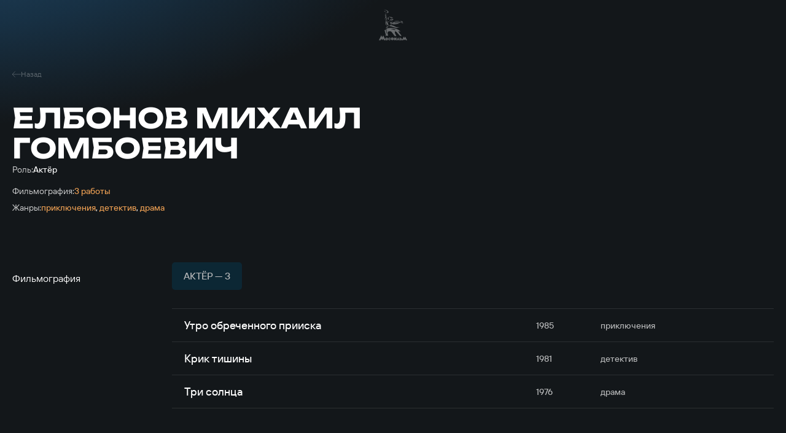

--- FILE ---
content_type: application/javascript
request_url: https://www.mosfilm.ru/local/templates/main/js/common.6d7b42fb6681d2ea404a.js
body_size: 170466
content:
(self.webpackChunkvanilla_template=self.webpackChunkvanilla_template||[]).push([[592],{72076:function(t,e,s){"use strict";s.r(e);var i=s(87854),n=s.n(i),r=s(95348),a=s.n(r),o=new(n())({id:"arrow",use:"arrow-usage",viewBox:"0 0 14 16",content:'<symbol viewBox="0 0 14 16" fill="none" xmlns="http://www.w3.org/2000/svg" id="arrow">\r\n<path d="M3.5 1L10.7917 8L3.5 15" stroke-width="2" />\r\n</symbol>'});a().add(o),e.default=o},87049:function(t,e,s){"use strict";s.r(e);var i=s(87854),n=s.n(i),r=s(95348),a=s.n(r),o=new(n())({id:"arrow2",use:"arrow2-usage",viewBox:"0 0 24 24",content:'<symbol xmlns="http://www.w3.org/2000/svg" viewBox="0 0 24 24" fill="none" id="arrow2">\r\n    <path d="M18.125 8.875L12.125 15.125L6.125 8.875" stroke-width="2" />\r\n</symbol>'});a().add(o),e.default=o},45370:function(t,e,s){"use strict";s.r(e);var i=s(87854),n=s.n(i),r=s(95348),a=s.n(r),o=new(n())({id:"arrow3",use:"arrow3-usage",viewBox:"0 0 10 12",content:'<symbol viewBox="0 0 10 12" fill="none" xmlns="http://www.w3.org/2000/svg" id="arrow3">\r\n<path d="M2.5 1L7.70833 6L2.5 11" stroke-width="1.7" />\r\n</symbol>'});a().add(o),e.default=o},56e3:function(t,e,s){"use strict";s.r(e);var i=s(87854),n=s.n(i),r=s(95348),a=s.n(r),o=new(n())({id:"arrow4",use:"arrow4-usage",viewBox:"0 0 18 18",content:'<symbol viewBox="0 0 18 18" fill="none" xmlns="http://www.w3.org/2000/svg" id="arrow4">\r\n<g id="arrow4_Frame 2131329292" clip-path="url(#arrow4_clip0_225_1577)">\r\n<path id="arrow4_Vector 894" d="M5.91876 15L-2.05047e-06 9M-2.05047e-06 9L5.91876 3M-2.05047e-06 9L18 9" stroke="white" stroke-linejoin="round" />\r\n</g>\r\n<defs>\r\n<clipPath id="arrow4_clip0_225_1577">\r\n<rect width="18" height="18" fill="white" />\r\n</clipPath>\r\n</defs>\r\n</symbol>'});a().add(o),e.default=o},79986:function(t,e,s){"use strict";s.r(e);var i=s(87854),n=s.n(i),r=s(95348),a=s.n(r),o=new(n())({id:"arrow5",use:"arrow5-usage",viewBox:"0 0 48 52",content:'<symbol viewBox="0 0 48 52" fill="none" xmlns="http://www.w3.org/2000/svg" id="arrow5">\r\n<path d="M12 2L37 26L12 50" stroke-width="4" stroke-linejoin="round" />\r\n</symbol>'});a().add(o),e.default=o},2681:function(t,e,s){"use strict";s.r(e);var i=s(87854),n=s.n(i),r=s(95348),a=s.n(r),o=new(n())({id:"arrow6",use:"arrow6-usage",viewBox:"0 0 24 24",content:'<symbol viewBox="0 0 24 24" xmlns="http://www.w3.org/2000/svg" id="arrow6">\r\n<g id="arrow6_&#208;&#152;&#208;&#186;&#208;&#190;&#208;&#189;&#208;&#186;&#208;&#184;">\r\n<path id="arrow6_Icon" d="M8.45875 7.08031L16.9807 7.08019M16.9807 7.08019L16.9807 15.481M16.9807 7.08019L7.08125 16.9797" stroke-linecap="round" stroke-linejoin="round" />\r\n</g>\r\n</symbol>'});a().add(o),e.default=o},68496:function(t,e,s){"use strict";s.r(e);var i=s(87854),n=s.n(i),r=s(95348),a=s.n(r),o=new(n())({id:"arrow7",use:"arrow7-usage",viewBox:"0 0 16 15",content:'<symbol xmlns="http://www.w3.org/2000/svg" viewBox="0 0 16 15" fill="none" id="arrow7">\r\n    <path d="M15.1465 3.85547L8.14648 11.1471L1.14649 3.85547" stroke-width="2" />\r\n</symbol>'});a().add(o),e.default=o},95893:function(t,e,s){"use strict";s.r(e);var i=s(87854),n=s.n(i),r=s(95348),a=s.n(r),o=new(n())({id:"arrow8",use:"arrow8-usage",viewBox:"0 0 18 14",content:'<symbol class="arrow8" viewBox="0 0 18 14" fill="none" xmlns="http://www.w3.org/2000/svg" id="arrow8">\r\n    <path d="M5.91876 13L-2.05047e-06 7M-2.05047e-06 7L5.91876 1M-2.05047e-06 7L18 7" stroke="white" stroke-linejoin="round" />\r\n</symbol>'});a().add(o),e.default=o},47627:function(t,e,s){"use strict";s.r(e);var i=s(87854),n=s.n(i),r=s(95348),a=s.n(r),o=new(n())({id:"award",use:"award-usage",viewBox:"0 0 16 16",content:'<symbol viewBox="0 0 16 16" xmlns="http://www.w3.org/2000/svg" id="award">\r\n<path d="M15.956 4.90185V4.95991C15.956 5.64383 15.956 5.98659 15.7914 6.26653C15.6268 6.54646 15.327 6.71267 14.729 7.04588L14.0983 7.3958C14.5325 5.92615 14.6781 4.34676 14.7313 2.9964L14.7393 2.82065L14.7409 2.7793C15.2586 2.95903 15.5497 3.09343 15.731 3.34473C15.956 3.65727 15.956 4.07239 15.956 4.90185ZM0.0507812 4.90185V4.95991C0.0507812 5.64383 0.0507813 5.98659 0.215401 6.26653C0.38002 6.54646 0.679834 6.71267 1.27787 7.04588L1.90931 7.3958C1.4743 5.92615 1.32877 4.34676 1.27549 2.9964L1.26753 2.82065L1.26674 2.7793C0.748227 2.95903 0.457161 3.09343 0.275841 3.34473C0.0507812 3.65727 0.0507812 4.07319 0.0507812 4.90185Z" />\r\n<path fill-rule="evenodd" clip-rule="evenodd" d="M8.00126 0.000187083C9.42001 0.000187083 10.5882 0.125043 11.4821 0.276143C12.3879 0.428834 12.8404 0.505179 13.219 0.971203C13.5975 1.43723 13.5768 1.94063 13.5371 2.94743C13.4003 6.40603 12.6543 10.7251 8.59771 11.1068V13.9173H9.73493C9.91871 13.9174 10.0968 13.9812 10.2389 14.0977C10.3809 14.2143 10.4783 14.3765 10.5143 14.5567L10.6654 15.309H12.7728C12.931 15.309 13.0827 15.3718 13.1946 15.4837C13.3064 15.5955 13.3693 15.7473 13.3693 15.9054C13.3693 16.0636 13.3064 16.2153 13.1946 16.3272C13.0827 16.4391 12.931 16.5019 12.7728 16.5019H3.22968C3.07149 16.5019 2.91978 16.4391 2.80793 16.3272C2.69607 16.2153 2.63323 16.0636 2.63323 15.9054C2.63323 15.7473 2.69607 15.5955 2.80793 15.4837C2.91978 15.3718 3.07149 15.309 3.22968 15.309H5.33713L5.48823 14.5567C5.52425 14.3765 5.62157 14.2143 5.76366 14.0977C5.90574 13.9812 6.08381 13.9174 6.26758 13.9173H7.40481V11.1068C3.34897 10.7251 2.60301 6.40523 2.46623 2.94743C2.42567 1.94063 2.40579 1.43643 2.78433 0.971203C3.16208 0.505179 3.61459 0.428834 4.52039 0.276143C5.67099 0.0875676 6.83532 -0.00473748 8.00126 0.000187083ZM8.75835 3.3395L8.68041 3.19953C8.37821 2.65636 8.22711 2.38598 8.00126 2.38598C7.7754 2.38598 7.6243 2.65636 7.3221 3.19953L7.24417 3.3395C7.15828 3.49378 7.11534 3.57012 7.04853 3.62102C6.98094 3.67192 6.89743 3.691 6.73043 3.72838L6.57933 3.76337C5.99242 3.89618 5.69897 3.96219 5.62899 4.18645C5.55901 4.41151 5.75941 4.64532 6.15943 5.11293L6.26281 5.23381C6.37654 5.36662 6.43379 5.43263 6.45924 5.51534C6.48469 5.59804 6.47594 5.68632 6.45924 5.86366L6.44334 6.0251C6.3829 6.64938 6.35268 6.96192 6.53479 7.1003C6.7177 7.23867 6.99287 7.11222 7.54239 6.85933L7.68395 6.79412C7.84062 6.72255 7.91855 6.68676 8.00126 6.68676C8.08397 6.68676 8.1619 6.72255 8.31857 6.79412L8.46012 6.85933C9.00965 7.11302 9.28481 7.23867 9.46772 7.1003C9.65063 6.96192 9.61962 6.64938 9.55918 6.0251L9.54327 5.86366C9.52657 5.68632 9.51782 5.59804 9.54327 5.51534C9.56872 5.43342 9.62598 5.36662 9.7397 5.23381L9.84309 5.11293C10.2431 4.64532 10.4435 4.41151 10.3735 4.18645C10.3035 3.96219 10.0101 3.89618 9.42319 3.76337L9.27209 3.72838C9.10508 3.691 9.02158 3.67271 8.95398 3.62102C8.88718 3.57012 8.84424 3.49378 8.75835 3.3395Z" />\r\n</symbol>'});a().add(o),e.default=o},17077:function(t,e,s){"use strict";s.r(e);var i=s(87854),n=s.n(i),r=s(95348),a=s.n(r),o=new(n())({id:"ball",use:"ball-usage",viewBox:"0 0 30 30",content:'<symbol xmlns="http://www.w3.org/2000/svg" stroke="none" viewBox="0 0 30 30" id="ball">\r\n<g>\r\n<path fill-rule="evenodd" clip-rule="evenodd" d="M17.2716 24.0641C16.5446 24.2458 15.7838 24.3421 15.0006 24.3421C10.9253 24.3421 7.45944 21.7326 6.1828 18.0935C6.41084 18.1144 6.64182 18.125 6.8753 18.125C11.0174 18.125 14.3753 14.7671 14.3753 10.625C14.3753 8.85065 13.7592 7.2202 12.729 5.93596C13.4563 5.75433 14.2172 5.6579 15.0006 5.6579C19.0759 5.6579 22.5417 8.26737 23.8183 11.9066C23.5902 11.8857 23.3589 11.875 23.1253 11.875C18.9832 11.875 15.6253 15.2329 15.6253 19.375C15.6253 21.1494 16.2416 22.7799 17.2716 24.0641ZM20.2997 26.3245C20.2996 26.3244 20.2998 26.3246 20.2997 26.3245C21.6329 25.6995 22.8382 24.8463 23.8639 23.8146C23.8638 23.8148 23.8641 23.8146 23.8639 23.8146C25.5406 22.1289 26.7391 19.9676 27.2402 17.5506C27.2402 17.5505 27.2402 17.5507 27.2402 17.5506C27.4109 16.7271 27.5006 15.8744 27.5006 15.0002C27.5006 14.7035 27.4903 14.4092 27.4699 14.1176C27.4496 13.8261 27.4193 13.5375 27.3793 13.2519C27.3764 13.2316 27.3736 13.2115 27.3707 13.1914C26.4943 7.14487 21.2899 2.5 15.0006 2.5C13.1062 2.5 11.3102 2.92143 9.70124 3.67563C9.70117 3.6756 9.7013 3.67565 9.70124 3.67563C8.36811 4.30053 7.16322 5.1538 6.13735 6.18521C6.1372 6.18524 6.13751 6.18519 6.13735 6.18521C4.46042 7.87119 3.26183 10.0329 2.76084 12.4502C2.76071 12.4499 2.76096 12.4504 2.76084 12.4502C2.59009 13.2737 2.5 14.1261 2.5 15.0002C2.5 15.6144 2.54428 16.2181 2.62983 16.8085C2.6296 16.8084 2.63005 16.8088 2.62983 16.8085C3.50633 22.8549 8.71138 27.5 15.0006 27.5C16.8949 27.5 18.6908 27.0786 20.2997 26.3245ZM5.65855 14.9586C6.04556 15.067 6.45366 15.125 6.8753 15.125C9.36057 15.125 11.3753 13.1102 11.3753 10.625C11.3753 9.26655 10.7734 8.0487 9.82166 7.2236C7.32244 8.89134 5.67256 11.7318 5.65855 14.9586ZM24.3426 15.0416C24.3286 18.2684 22.6786 21.1089 20.1792 22.7766C19.2273 21.9515 18.6253 20.7335 18.6253 19.375C18.6253 16.8898 20.6401 14.875 23.1253 14.875C23.5472 14.875 23.9554 14.933 24.3426 15.0416Z" />\r\n</g>\r\n</symbol>'});a().add(o),e.default=o},43757:function(t,e,s){"use strict";s.r(e);var i=s(87854),n=s.n(i),r=s(95348),a=s.n(r),o=new(n())({id:"chain",use:"chain-usage",viewBox:"0 0 31 30",content:'<symbol xmlns="http://www.w3.org/2000/svg" stroke="none" viewBox="0 0 31 30" id="chain">\r\n<g clip-path="url(#chain_clip0_2848_62457)">\r\n<path fill-rule="evenodd" clip-rule="evenodd" d="M5.7 9.25714H18.6333V21.7429H5.7V9.25714ZM2.5 6H21.8333V25H2.5V6ZM28.3667 9.25714H30.5V6H25.1667V25H30.5V21.7429H28.3667V9.25714Z" />\r\n</g>\r\n<defs>\r\n<clipPath id="chain_clip0_2848_62457">\r\n<rect width="30" height="30" transform="translate(0.5)" />\r\n</clipPath>\r\n</defs>\r\n</symbol>'});a().add(o),e.default=o},74361:function(t,e,s){"use strict";s.r(e);var i=s(87854),n=s.n(i),r=s(95348),a=s.n(r),o=new(n())({id:"check",use:"check-usage",viewBox:"0 0 10 8",content:'<symbol viewBox="0 0 10 8" xmlns="http://www.w3.org/2000/svg" id="check">\r\n    <path d="M9.81638 1.26435C9.93723 1.12183 10.003 0.933331 9.99989 0.738558C9.99677 0.543786 9.92496 0.35795 9.79962 0.220204C9.67427 0.0824574 9.50516 0.00355367 9.32792 0.000117129C9.15068 -0.00331941 8.97915 0.0689795 8.84946 0.201781L3.40366 6.18627L1.15054 3.71027C1.02085 3.57747 0.849316 3.50517 0.672076 3.50861C0.494836 3.51205 0.325729 3.59095 0.200381 3.7287C0.0750342 3.86644 0.00323378 4.05228 0.000106587 4.24705C-0.00302061 4.44182 0.0627695 4.63033 0.183617 4.77285L2.9202 7.78013C3.04848 7.92092 3.22236 8 3.40366 8C3.58496 8 3.75885 7.92092 3.88712 7.78013L9.81638 1.26435Z" />\r\n</symbol>'});a().add(o),e.default=o},74784:function(t,e,s){"use strict";s.r(e);var i=s(87854),n=s.n(i),r=s(95348),a=s.n(r),o=new(n())({id:"church",use:"church-usage",viewBox:"0 0 14 15",content:'<symbol viewBox="0 0 14 15" fill="none" xmlns="http://www.w3.org/2000/svg" id="church">\r\n<path d="M7 0C6.66383 0 6.3913 0.272522 6.3913 0.608696V1.15385H5.75084C5.43221 1.15385 5.17391 1.41214 5.17391 1.73077V1.73077C5.17391 2.0494 5.43221 2.30769 5.75084 2.30769H6.3913V3.78635L4.12757 5.93135L3.95652 6.11192V8.31115L0.543618 10.1619C0.247484 10.3225 0.14536 10.6978 0.319295 10.9863V10.9863C0.481531 11.2554 0.826013 11.3505 1.10327 11.2026L1.52174 10.9794V15H6.3913V12.6923C6.3913 12.3721 6.66217 12.1154 7 12.1154C7.33783 12.1154 7.6087 12.3721 7.6087 12.6923V15H12.4783V10.9794L12.8967 11.2026C13.174 11.3505 13.5185 11.2554 13.6807 10.9863V10.9863C13.8546 10.6978 13.7525 10.3225 13.4564 10.1619L10.0435 8.31115V6.11192L9.87243 5.93135L7.6087 3.78577V2.30769H8.24916C8.56779 2.30769 8.82609 2.0494 8.82609 1.73077V1.73077C8.82609 1.41214 8.56779 1.15385 8.24916 1.15385H7.6087V0.608696C7.6087 0.272522 7.33617 0 7 0V0ZM7 4.86808L8.82609 6.59885V8.99654L9.13044 9.15865L11.2609 10.3125V13.8462H8.82609V12.6923C8.82609 11.7433 8.0013 10.9615 7 10.9615C5.9987 10.9615 5.17391 11.7433 5.17391 12.6923V13.8462H2.73913V10.3125L4.86957 9.15865L5.17391 8.99654V6.59827L7 4.86808ZM7 6.92308C6.66522 6.92308 6.3913 7.18269 6.3913 7.5V8.62207C6.3913 8.95825 6.66383 9.23077 7 9.23077V9.23077C7.33617 9.23077 7.6087 8.95825 7.6087 8.62207V7.5C7.6087 7.18269 7.33478 6.92308 7 6.92308Z" fill="white" />\r\n</symbol>'});a().add(o),e.default=o},911:function(t,e,s){"use strict";s.r(e);var i=s(87854),n=s.n(i),r=s(95348),a=s.n(r),o=new(n())({id:"collection",use:"collection-usage",viewBox:"0 0 13 13",content:'<symbol viewBox="0 0 13 13" fill="none" xmlns="http://www.w3.org/2000/svg" id="collection">\r\n<path d="M10.7778 5.88889H2.22222M10.7778 5.88889C11.1019 5.88889 11.4128 6.01766 11.642 6.24687C11.8712 6.47608 12 6.78696 12 7.11111V10.7778C12 11.1019 11.8712 11.4128 11.642 11.642C11.4128 11.8712 11.1019 12 10.7778 12H2.22222C1.89807 12 1.58719 11.8712 1.35798 11.642C1.12877 11.4128 1 11.1019 1 10.7778V7.11111C1 6.78696 1.12877 6.47608 1.35798 6.24687C1.58719 6.01766 1.89807 5.88889 2.22222 5.88889M10.7778 5.88889V4.66667C10.7778 4.34251 10.649 4.03164 10.4198 3.80242C10.1906 3.57321 9.87971 3.44444 9.55556 3.44444M2.22222 5.88889V4.66667C2.22222 4.34251 2.35099 4.03164 2.5802 3.80242C2.80941 3.57321 3.12029 3.44444 3.44444 3.44444M9.55556 3.44444V2.22222C9.55556 1.89807 9.42679 1.58719 9.19757 1.35798C8.96836 1.12877 8.65749 1 8.33333 1H4.66667C4.34251 1 4.03164 1.12877 3.80242 1.35798C3.57321 1.58719 3.44444 1.89807 3.44444 2.22222V3.44444M9.55556 3.44444H3.44444" stroke="white" stroke-linecap="round" stroke-linejoin="round" />\r\n</symbol>'});a().add(o),e.default=o},81335:function(t,e,s){"use strict";s.r(e);var i=s(87854),n=s.n(i),r=s(95348),a=s.n(r),o=new(n())({id:"copy",use:"copy-usage",viewBox:"0 0 18 18",content:'<symbol xmlns="http://www.w3.org/2000/svg" viewBox="0 0 18 18" fill="none" id="copy">\r\n<path d="M15.8902 8.95853L8.93154 15.9172C7.03753 17.8112 4.197 18.0349 2.26593 16.1038C0.371916 14.2098 0.618076 11.4659 2.54915 9.53484L10.3715 1.71253C11.5687 0.515333 13.496 0.515333 14.6932 1.71253C15.8904 2.90972 15.8904 4.83709 14.6932 6.03428L6.73355 13.9939C6.13684 14.5907 5.16938 14.5907 4.57268 13.9939C3.97597 13.3972 3.97596 12.4298 4.57267 11.8331L11.6687 4.73701" stroke-linecap="round" />\r\n</symbol>'});a().add(o),e.default=o},35620:function(t,e,s){"use strict";s.r(e);var i=s(87854),n=s.n(i),r=s(95348),a=s.n(r),o=new(n())({id:"date",use:"date-usage",viewBox:"0 0 18 18",content:'<symbol xmlns="http://www.w3.org/2000/svg" viewBox="0 0 18 18" fill="none" id="date">\r\n<g clip-path="url(#date_clip0_4270_5147)">\r\n<path d="M5.14453 0V4.84615M17.3588 7.61538H0.644531M12.8588 0V4.84615M0.644531 2.07692H17.3588V15.2308C17.3588 15.7816 17.1556 16.3099 16.794 16.6994C16.4323 17.0889 15.9417 17.3077 15.4302 17.3077H2.5731C2.06161 17.3077 1.57107 17.0889 1.2094 16.6994C0.847719 16.3099 0.644531 15.7816 0.644531 15.2308V2.07692Z" />\r\n</g>\r\n<defs>\r\n<clipPath id="date_clip0_4270_5147">\r\n<rect width="18" height="18" />\r\n</clipPath>\r\n</defs>\r\n</symbol>'});a().add(o),e.default=o},55855:function(t,e,s){"use strict";s.r(e);var i=s(87854),n=s.n(i),r=s(95348),a=s.n(r),o=new(n())({id:"dolby",use:"dolby-usage",viewBox:"0 0 93 36",content:'<symbol viewBox="0 0 93 36" xmlns="http://www.w3.org/2000/svg" id="dolby">\r\n<path d="M0.657715 17.9679H3.29384C8.21524 17.9679 12.2237 13.969 12.2237 9.06893C12.2237 4.16444 8.21524 0.164062 3.29384 0.164062H0.657715V17.9679ZM26.0645 0.164062H23.4313C18.51 0.164062 14.4985 4.16444 14.4985 9.06893C14.4985 13.969 18.51 17.9679 23.4313 17.9679H26.0645V0.164062ZM37.9264 0.164062H31.4751V17.9679H37.9264C42.8492 17.9679 46.8562 13.9735 46.8562 9.06744C46.8562 4.16001 42.8492 0.164062 37.9264 0.164062ZM37.9264 15.2704H34.1826V2.86605H37.9264C41.3535 2.86605 44.1472 5.65105 44.1472 9.06744C44.1472 12.4809 41.3535 15.2704 37.9264 15.2704ZM54.4197 5.64955C51.0074 5.64955 48.23 8.41532 48.23 11.8169C48.23 15.2199 51.0074 17.9812 54.4197 17.9812C57.8304 17.9812 60.6078 15.2199 60.6078 11.8169C60.6078 8.41532 57.8304 5.64955 54.4197 5.64955ZM54.4197 15.5104C52.3485 15.5104 50.6877 13.8356 50.6877 11.7932C50.6877 9.73 52.3708 8.07142 54.4197 8.07142C56.4655 8.07142 58.1516 9.7537 58.1516 11.7932C58.1516 13.8564 56.4655 15.5104 54.4197 15.5104ZM62.3593 17.9842H65.0653V0.167048H62.3593V17.9842ZM73.5922 5.65105C72.2808 5.65105 71.0572 6.06162 70.0551 6.76267V0.167048H67.3416V17.9842H70.0551V16.8726C71.0572 17.5706 72.2808 17.9827 73.5922 17.9827C77.0045 17.9827 79.7833 15.2199 79.7833 11.8169C79.7833 8.41532 77.0045 5.65105 73.5922 5.65105ZM73.5922 15.5119C71.9374 15.5119 70.5472 14.4403 70.0551 12.9655C69.9317 12.5995 69.8618 12.2023 69.8618 11.7947C69.8618 11.3841 69.9317 10.9898 70.0551 10.6208C70.5502 9.13859 71.9537 8.07291 73.5922 8.07291C75.6425 8.07291 77.3256 9.75519 77.3256 11.7947C77.3256 13.8564 75.6425 15.5119 73.5922 15.5119ZM89.7019 5.65548L86.1796 13.557L82.6499 5.65548H79.6882L84.6958 16.8666C84.6958 16.8666 83.4707 19.6131 83.4677 19.6205C83.145 20.3453 82.2901 20.6714 81.5601 20.3497L81.1705 20.1763L80.0807 22.6234L80.0837 22.6248L81.0248 23.0413C82.7852 23.8225 84.8579 23.028 85.6474 21.2701C85.6563 21.2539 92.06 6.99241 92.6577 5.65548H89.7019Z" />\r\n<path d="M31.5553 35.3898H30.4816L35.7023 23.6614H36.6699L41.7905 35.3898H40.7158L39.3558 32.2267H32.9173L31.5553 35.3898ZM33.2715 31.3662H39.0016L36.1596 24.6566L33.2715 31.3662ZM46.3447 27.2704H44.0832V23.6546H43.1535V27.2704H41.4993V28.0324H43.1685V33.4024C43.1685 34.9118 44.1342 35.3898 45.1059 35.3898C45.5802 35.3898 45.9895 35.3079 46.3628 35.1762L46.3137 34.3976C46.0225 34.5303 45.6663 34.6132 45.342 34.6132C44.5935 34.6132 44.0832 34.2971 44.0832 33.1887V28.0324H46.3447V27.2704ZM48.053 35.3898H48.9876V31.2628C48.9876 29.1105 50.2305 28.0148 51.4894 28.0148C53.1225 28.0148 53.5138 29.2256 53.5138 30.6491V35.3898H54.4465V31.1633C54.4465 29.4549 55.263 28.0148 56.9112 28.0148C58.5053 28.0148 59.0687 29.292 59.0687 30.815V35.3898H59.9854V30.4852C59.9854 28.6617 59.0857 27.2704 57.0453 27.2704C55.7364 27.2704 54.7156 27.9338 54.2073 29.1105H54.1743C53.731 27.8187 52.8313 27.2704 51.6415 27.2704C50.5217 27.2704 49.4349 27.9504 48.9696 29.008H48.9366C48.9366 28.5944 48.9016 27.6997 48.8695 27.2704H47.9869C48.0359 27.7836 48.053 28.811 48.053 29.2412V35.3898ZM65.5873 35.4035C63.1396 35.4035 61.4204 33.6659 61.4204 31.3282C61.4204 28.9758 63.1396 27.2704 65.5873 27.2704C68.053 27.2704 69.7692 28.9758 69.7692 31.3282C69.7692 33.6659 68.053 35.4035 65.5873 35.4035ZM65.5873 28.049C63.6149 28.049 62.374 29.49 62.374 31.3282C62.374 33.1673 63.6149 34.5927 65.5873 34.5927C67.5747 34.5927 68.8176 33.1673 68.8176 31.3282C68.8176 29.49 67.5747 28.049 65.5873 28.049ZM76.4209 28.5875C75.9106 27.7416 74.9039 27.2792 73.7491 27.2792C72.3731 27.2792 71.0481 27.9426 71.0481 29.4324C71.0481 32.299 75.6504 31.0228 75.6504 33.1253C75.6504 34.2044 74.6847 34.6327 73.698 34.6327C72.7283 34.6327 71.8807 34.1371 71.4214 33.4385L70.6919 33.9546C71.3684 34.9313 72.5102 35.3947 73.698 35.3947C75.142 35.3947 76.573 34.7001 76.573 33.0609C76.573 31.8023 75.5994 31.2052 73.9192 30.8403C72.6112 30.5593 71.9328 30.2608 71.9328 29.3651C71.9328 28.4051 72.8834 28.0246 73.716 28.0246C74.5986 28.0246 75.3141 28.4363 75.7054 29.0841L76.4209 28.5875Z" />\r\n</symbol>'});a().add(o),e.default=o},22006:function(t,e,s){"use strict";s.r(e);var i=s(87854),n=s.n(i),r=s(95348),a=s.n(r),o=new(n())({id:"download",use:"download-usage",viewBox:"0 0 14 14",content:'<symbol xmlns="http://www.w3.org/2000/svg" viewBox="0 0 14 14" fill="none" id="download">\r\n<path d="M2.45898 11.9139C2.68872 12.1455 3.0003 12.2757 3.32519 12.2757H7.00019H10.6752C11.0001 12.2757 11.3117 12.1455 11.5414 11.9139M7.00087 1.7251V8.7251M7.00087 8.7251L9.80087 6.05043M7.00087 8.7251L4.20087 6.05043" stroke-width="0.7" stroke-linecap="round" stroke-linejoin="round" />\r\n</symbol>'});a().add(o),e.default=o},89775:function(t,e,s){"use strict";s.r(e);var i=s(87854),n=s.n(i),r=s(95348),a=s.n(r),o=new(n())({id:"dzen",use:"dzen-usage",viewBox:"0 0 18 18",content:'<symbol viewBox="0 0 18 18" xmlns="http://www.w3.org/2000/svg" id="dzen">\r\n<path d="M16.6469 8.64569C16.6483 8.64569 16.6493 8.64569 16.6507 8.64569C16.7482 8.64569 16.8411 8.60482 16.9071 8.53321C16.9742 8.46056 17.0073 8.36311 16.9986 8.26461C16.648 4.4074 13.5943 1.35251 9.73695 1.00113C9.63916 0.993441 9.54066 1.02523 9.46802 1.09264C9.39537 1.1597 9.35485 1.25436 9.3559 1.35321C9.41667 6.47939 10.0929 8.57408 16.6469 8.64569ZM16.6469 9.35404C10.0929 9.42565 9.41702 11.5203 9.35625 16.6465C9.3552 16.7454 9.39572 16.84 9.46836 16.9071C9.53333 16.9668 9.6182 17 9.70552 17C9.716 17 9.72682 16.9997 9.7373 16.9986C13.5946 16.6472 16.6483 13.5927 16.9986 9.73512C17.0073 9.63662 16.9745 9.53917 16.9071 9.46652C16.8397 9.39386 16.7457 9.35789 16.6469 9.35404ZM8.23963 1.00287C4.39453 1.36439 1.35064 4.41858 1.00172 8.26531C0.992991 8.36381 1.02582 8.46126 1.09323 8.53391C1.15924 8.60552 1.2525 8.64603 1.3496 8.64603C1.35099 8.64603 1.35239 8.64603 1.35379 8.64603C7.88617 8.57094 8.56061 6.47729 8.62208 1.35461C8.62313 1.25576 8.58227 1.16075 8.50962 1.09369C8.43627 1.02662 8.33813 0.993791 8.23963 1.00287ZM1.35344 9.3537C1.24481 9.34147 1.15959 9.39317 1.09288 9.46582C1.02582 9.53847 0.992642 9.63592 1.00137 9.73442C1.35029 13.5812 4.39453 16.6353 8.23963 16.9969C8.25046 16.9979 8.26164 16.9983 8.27247 16.9983C8.35978 16.9983 8.44431 16.9654 8.50927 16.9057C8.58192 16.8386 8.62278 16.7436 8.62174 16.6448C8.56026 11.5224 7.88617 9.42879 1.35344 9.3537Z" />\r\n</symbol>'});a().add(o),e.default=o},55250:function(t,e,s){"use strict";s.r(e);var i=s(87854),n=s.n(i),r=s(95348),a=s.n(r),o=new(n())({id:"extend",use:"extend-usage",viewBox:"0 0 24 25",content:'<symbol viewBox="0 0 24 25" xmlns="http://www.w3.org/2000/svg" id="extend">\r\n    <path d="M9 16.25C9 16.0511 9.07902 15.8603 9.21967 15.7197C9.36032 15.579 9.55109 15.5 9.75 15.5H14.25C14.4489 15.5 14.6397 15.579 14.7803 15.7197C14.921 15.8603 15 16.0511 15 16.25C15 16.4489 14.921 16.6397 14.7803 16.7803C14.6397 16.921 14.4489 17 14.25 17H9.75C9.55109 17 9.36032 16.921 9.21967 16.7803C9.07902 16.6397 9 16.4489 9 16.25ZM6 11.75C6 11.5511 6.07902 11.3603 6.21967 11.2197C6.36032 11.079 6.55109 11 6.75 11H17.25C17.4489 11 17.6397 11.079 17.7803 11.2197C17.921 11.3603 18 11.5511 18 11.75C18 11.9489 17.921 12.1397 17.7803 12.2803C17.6397 12.421 17.4489 12.5 17.25 12.5H6.75C6.55109 12.5 6.36032 12.421 6.21967 12.2803C6.07902 12.1397 6 11.9489 6 11.75ZM3 7.25C3 7.05109 3.07902 6.86032 3.21967 6.71967C3.36032 6.57902 3.55109 6.5 3.75 6.5H20.25C20.4489 6.5 20.6397 6.57902 20.7803 6.71967C20.921 6.86032 21 7.05109 21 7.25C21 7.44891 20.921 7.63968 20.7803 7.78033C20.6397 7.92098 20.4489 8 20.25 8H3.75C3.55109 8 3.36032 7.92098 3.21967 7.78033C3.07902 7.63968 3 7.44891 3 7.25Z" />\r\n</symbol>'});a().add(o),e.default=o},82007:function(t,e,s){"use strict";s.r(e);var i=s(87854),n=s.n(i),r=s(95348),a=s.n(r),o=new(n())({id:"eye",use:"eye-usage",viewBox:"0 0 25 24",content:'<symbol viewBox="0 0 25 24" xmlns="http://www.w3.org/2000/svg" id="eye">\r\n<path d="M23.9497 11.7508C23.9151 11.6708 23.069 9.77846 21.1795 7.87282C19.4263 6.10667 16.414 4 12.0024 4C7.59086 4 4.57862 6.10667 2.82538 7.87282C0.935864 9.77846 0.0897517 11.6677 0.055175 11.7508C0.0204075 11.8295 0.00244141 11.9148 0.00244141 12.001C0.00244141 12.0872 0.0204075 12.1725 0.055175 12.2513C0.0897517 12.3303 0.935864 14.2226 2.82538 16.1282C4.57862 17.8944 7.59086 20 12.0024 20C16.414 20 19.4263 17.8944 21.1795 16.1282C23.069 14.2226 23.9151 12.3333 23.9497 12.2513C23.9845 12.1725 24.0024 12.0872 24.0024 12.001C24.0024 11.9148 23.9845 11.8295 23.9497 11.7508ZM12.0024 18.7692C8.81122 18.7692 6.02474 17.5979 3.71929 15.2892C2.75285 14.3206 1.93503 13.212 1.29282 12C1.93484 10.7882 2.75269 9.67994 3.71929 8.7118C6.02474 6.40205 8.81122 5.23077 12.0024 5.23077C15.1937 5.23077 17.9801 6.40205 20.2856 8.7118C21.2522 9.67994 22.07 10.7882 22.7121 12C22.0643 13.2523 18.8161 18.7692 12.0024 18.7692ZM12.0024 7.28205C11.0772 7.28205 10.1728 7.55875 9.40347 8.07717C8.63417 8.59558 8.03458 9.33243 7.68051 10.1945C7.32644 11.0566 7.2338 12.0052 7.41431 12.9204C7.59481 13.8356 8.04035 14.6763 8.69458 15.3361C9.34881 15.9959 10.1824 16.4453 11.0898 16.6273C11.9973 16.8093 12.9378 16.7159 13.7926 16.3588C14.6474 16.0017 15.378 15.397 15.8921 14.6212C16.4061 13.8453 16.6805 12.9331 16.6805 12C16.6789 10.7492 16.1855 9.55014 15.3085 8.66571C14.4316 7.78127 13.2426 7.28368 12.0024 7.28205ZM12.0024 15.4872C11.3186 15.4872 10.6501 15.2827 10.0815 14.8995C9.51285 14.5163 9.06967 13.9717 8.80797 13.3345C8.54627 12.6973 8.47779 11.9961 8.61121 11.3197C8.74463 10.6432 9.07394 10.0219 9.5575 9.53419C10.0411 9.0465 10.6572 8.71438 11.3279 8.57983C11.9986 8.44527 12.6938 8.51433 13.3256 8.77827C13.9574 9.0422 14.4975 9.48916 14.8774 10.0626C15.2573 10.6361 15.4601 11.3103 15.4601 12C15.4601 12.9249 15.0958 13.8118 14.4474 14.4658C13.7989 15.1198 12.9195 15.4872 12.0024 15.4872Z" />\r\n</symbol>'});a().add(o),e.default=o},44678:function(t,e,s){"use strict";s.r(e);var i=s(87854),n=s.n(i),r=s(95348),a=s.n(r),o=new(n())({id:"gear",use:"gear-usage",viewBox:"0 0 17 17",content:'<symbol viewBox="0 0 17 17" fill="none" xmlns="http://www.w3.org/2000/svg" id="gear">\r\n<path fill-rule="evenodd" clip-rule="evenodd" d="M14.5667 8.08633V8.9083L15.6096 9.83772C15.8021 10.002 15.9299 10.2264 15.9712 10.4724C16.0125 10.7184 15.9646 10.9707 15.8358 11.1862L14.5778 13.3351C14.481 13.4983 14.3419 13.6338 14.1743 13.7281C14.0068 13.8224 13.8167 13.8722 13.6232 13.8724C13.5032 13.8732 13.384 13.8551 13.27 13.8186L11.9347 13.3781C11.7013 13.5279 11.458 13.6625 11.2064 13.781L10.925 15.1349C10.8745 15.3822 10.7363 15.6044 10.5346 15.7625C10.3328 15.9206 10.0804 16.0046 9.8214 15.9998H7.217C6.95805 16.0046 6.7056 15.9206 6.50385 15.7625C6.3021 15.6044 6.1639 15.3822 6.11344 15.1349L5.83203 13.781C5.58217 13.6625 5.34069 13.5279 5.1092 13.3781L3.76837 13.8186C3.65444 13.8551 3.53516 13.8732 3.41523 13.8724C3.22171 13.8722 3.03164 13.8224 2.8641 13.7281C2.69655 13.6338 2.55742 13.4983 2.46065 13.3351L1.15845 11.1862C1.02376 10.9686 0.972581 10.7117 1.014 10.4609C1.05541 10.2101 1.18674 9.98169 1.38468 9.81623L2.42755 8.91367V8.0917L1.38468 7.16228C1.19218 6.99796 1.06435 6.77358 1.02307 6.52758C0.981801 6.28157 1.02966 6.02925 1.15845 5.81382L2.46065 3.66488C2.55742 3.50171 2.69655 3.36617 2.8641 3.27188C3.03164 3.17758 3.22171 3.12784 3.41523 3.12765C3.53396 3.11978 3.65322 3.13067 3.76837 3.15988L5.08161 3.62191C5.315 3.4721 5.55831 3.33749 5.80996 3.21898L6.09137 1.86515C6.14183 1.61781 6.28003 1.39562 6.48178 1.2375C6.68353 1.07937 6.93598 0.995366 7.19493 1.0002H9.77726C10.0362 0.995366 10.2887 1.07937 10.4904 1.2375C10.6922 1.39562 10.8304 1.61781 10.8808 1.86515L11.1622 3.21898C11.4121 3.33752 11.6536 3.47213 11.8851 3.62191L13.2259 3.18137C13.3398 3.1449 13.4591 3.12675 13.579 3.12765C13.7726 3.12784 13.9626 3.17758 14.1302 3.27188C14.2977 3.36617 14.4368 3.50171 14.5336 3.66488L15.8358 5.81382C15.9724 6.02957 16.0263 6.2854 15.9879 6.53608C15.9496 6.78677 15.8214 7.01618 15.6261 7.18377L14.5667 8.08633ZM11.6864 12.1747L13.579 12.7979L14.8812 10.6489L13.3804 9.32197C13.4824 8.76586 13.4824 8.19654 13.3804 7.64042L14.8812 6.35106L13.579 4.20212L11.6809 4.80382C11.2363 4.44341 10.7327 4.15829 10.1911 3.96036L9.79933 2.05318H7.19493L6.80317 3.98185C6.25724 4.17432 5.75089 4.45993 5.30784 4.82531L3.41523 4.20212L2.11303 6.35106L3.61388 7.67803C3.51185 8.23414 3.51185 8.80346 3.61388 9.35958L2.11303 10.6489L3.41523 12.7979L5.31336 12.1962C5.75794 12.5566 6.26155 12.8417 6.80317 13.0396L7.19493 14.9468H9.79933L10.1911 13.0181C10.737 12.8257 11.2434 12.5401 11.6864 12.1747ZM6.65663 11.1809C7.20107 11.5351 7.84116 11.7242 8.49595 11.7242C8.93195 11.7285 9.36444 11.648 9.76811 11.4876C10.1718 11.3271 10.5385 11.0898 10.8468 10.7897C11.1551 10.4895 11.3988 10.1324 11.5636 9.73938C11.7284 9.34635 11.8111 8.92526 11.8066 8.50076C11.8066 7.86323 11.6125 7.24001 11.2487 6.70992C10.8849 6.17984 10.3678 5.76669 9.76289 5.52271C9.15795 5.27874 8.49228 5.21491 7.85007 5.33928C7.20786 5.46366 6.61795 5.77066 6.15495 6.22146C5.69194 6.67226 5.37663 7.24662 5.24888 7.8719C5.12114 8.49718 5.1867 9.1453 5.43728 9.7343C5.68786 10.3233 6.1122 10.8267 6.65663 11.1809ZM7.64335 6.50191C7.9142 6.39626 8.20425 6.3452 8.49595 6.35182C8.78765 6.3452 9.0777 6.39626 9.34855 6.50191C9.6194 6.60757 9.86543 6.76561 10.0718 6.96649C10.2781 7.16738 10.4404 7.40692 10.5489 7.67063C10.6574 7.93434 10.7099 8.21674 10.7031 8.50076C10.7099 8.78477 10.6574 9.06717 10.5489 9.33088C10.4404 9.59459 10.2781 9.83414 10.0718 10.035C9.86543 10.2359 9.6194 10.3939 9.34855 10.4996C9.0777 10.6053 8.78765 10.6563 8.49595 10.6497C8.20425 10.6563 7.9142 10.6053 7.64335 10.4996C7.3725 10.3939 7.12647 10.2359 6.92015 10.035C6.71383 9.83414 6.5515 9.59459 6.44299 9.33088C6.33448 9.06717 6.28203 8.78477 6.28883 8.50076C6.28203 8.21674 6.33448 7.93434 6.44299 7.67063C6.5515 7.40692 6.71383 7.16738 6.92015 6.96649C7.12647 6.76561 7.3725 6.60757 7.64335 6.50191Z" fill="white" />\r\n</symbol>'});a().add(o),e.default=o},36349:function(t,e,s){"use strict";s.r(e);var i=s(87854),n=s.n(i),r=s(95348),a=s.n(r),o=new(n())({id:"bus",use:"bus-usage",viewBox:"0 0 17 17",content:'<symbol viewBox="0 0 17 17" xmlns="http://www.w3.org/2000/svg" id="bus">\r\n    <rect width="17" height="17" rx="2" />\r\n\r\n    <path fill-rule="evenodd" clip-rule="evenodd" d="M4.72394 13.8484C4.83194 13.9495 4.96562 14 5.125 14H5.6875C5.8465 14.0004 5.98 13.95 6.088 13.8489C6.196 13.7479 6.25 13.6228 6.25 13.4737V12.9474H10.75V13.4737C10.7496 13.6225 10.8034 13.7474 10.9114 13.8484C11.0194 13.9495 11.1531 14 11.3125 14H11.875C12.034 14.0004 12.1675 13.95 12.2755 13.8489C12.3835 13.7479 12.4375 13.6228 12.4375 13.4737V12.3947C12.6062 12.2196 12.7422 12.0246 12.8453 11.8095C12.9484 11.5944 13 11.3596 13 11.1053V6.10526C13 5.35088 12.6531 4.8114 11.9594 4.48684C11.2656 4.16228 10.1125 4 8.5 4C6.94375 3.99965 5.80469 4.16842 5.08281 4.50632C4.36094 4.84421 4 5.37719 4 6.10526V11.1053C4 11.3593 4.05156 11.5939 4.15469 11.8089C4.25781 12.024 4.39375 12.2193 4.5625 12.3947V13.4737C4.56212 13.6225 4.61594 13.7474 4.72394 13.8484ZM5.125 9.26316H10.75H11.875V10.8421C11.8754 11.1312 11.7653 11.3789 11.5448 11.5853C11.3243 11.7916 11.0594 11.8947 10.75 11.8947H6.25C5.941 11.8951 5.67625 11.7921 5.45575 11.5858C5.23525 11.3795 5.125 11.1316 5.125 10.8421V9.26316ZM5.12605 8.20888H11.876V6.62993C11.871 6.57526 11.8731 6.50639 11.8755 6.4286C11.8832 6.17865 11.8937 5.83658 11.6792 5.5773C11.501 5.36199 11.2361 5.30309 10.7719 5.20204C10.3076 5.10099 9.56005 5.05064 8.52917 5.05099C7.52605 5.05099 6.79236 5.1059 6.32811 5.21572C5.86386 5.32555 5.54754 5.44608 5.37917 5.5773C5.13167 5.7113 5.1073 6.33489 5.12605 6.62993V8.20888Z" fill="white" />\r\n    <path d="M5.6875 14L5.6879 13.8173H5.6875V14ZM6.25 12.9474V12.7647H6.0673V12.9474H6.25ZM10.75 12.9474H10.9327V12.7647H10.75V12.9474ZM10.75 13.4737L10.9327 13.4741V13.4737H10.75ZM10.9114 13.8484L10.7866 13.9818H10.7866L10.9114 13.8484ZM11.875 14L11.8754 13.8173H11.875V14ZM12.4375 12.3947L12.306 12.268L12.2548 12.321V12.3947H12.4375ZM12.8453 11.8095L13.0101 11.8885V11.8885L12.8453 11.8095ZM11.9594 4.48684L12.0368 4.32136V4.32136L11.9594 4.48684ZM8.5 4L8.49996 4.1827H8.5V4ZM5.08281 4.50632L5.00536 4.34085L5.08281 4.50632ZM4.15469 11.8089L4.31943 11.73L4.31943 11.73L4.15469 11.8089ZM4.5625 12.3947H4.7452V12.3211L4.69417 12.2681L4.5625 12.3947ZM4.5625 13.4737L4.7452 13.4741V13.4737H4.5625ZM5.125 9.26316V9.08046H4.9423V9.26316H5.125ZM11.875 9.26316H12.0577V9.08046H11.875V9.26316ZM11.875 10.8421H11.6923L11.6923 10.8423L11.875 10.8421ZM11.5448 11.5853L11.42 11.4519L11.5448 11.5853ZM6.25 11.8947V11.712L6.24979 11.712L6.25 11.8947ZM5.45575 11.5858L5.33092 11.7192H5.33092L5.45575 11.5858ZM11.876 8.20888V8.39158H12.0587V8.20888H11.876ZM5.12605 8.20888H4.94335V8.39158H5.12605V8.20888ZM11.876 6.62993H12.0587V6.62155L12.058 6.6132L11.876 6.62993ZM11.8755 6.4286L12.0581 6.4342V6.4342L11.8755 6.4286ZM11.6792 5.5773L11.5384 5.69376L11.6792 5.5773ZM10.7719 5.20204L10.733 5.38056L10.7719 5.20204ZM8.52917 5.05099V5.23369H8.52923L8.52917 5.05099ZM6.32811 5.21572L6.37017 5.39352L6.32811 5.21572ZM5.37917 5.5773L5.46615 5.73797L5.4795 5.73074L5.49148 5.72141L5.37917 5.5773ZM5.12605 6.62993H5.30911L5.30838 6.61835L5.12605 6.62993ZM5.125 13.8173C5.00805 13.8173 4.92015 13.7818 4.84876 13.715L4.59911 13.9818C4.74373 14.1171 4.9232 14.1827 5.125 14.1827V13.8173ZM5.6875 13.8173H5.125V14.1827H5.6875V13.8173ZM5.96317 13.7155C5.89181 13.7823 5.80423 13.8176 5.6879 13.8173L5.6871 14.1827C5.88877 14.1831 6.06819 14.1177 6.21283 13.9824L5.96317 13.7155ZM6.0673 13.4737C6.0673 13.5727 6.03391 13.6494 5.96317 13.7155L6.21283 13.9824C6.35809 13.8464 6.4327 13.6729 6.4327 13.4737H6.0673ZM6.0673 12.9474V13.4737H6.4327V12.9474H6.0673ZM10.75 12.7647H6.25V13.1301H10.75V12.7647ZM10.9327 13.4737V12.9474H10.5673V13.4737H10.9327ZM11.0363 13.715C10.9655 13.6488 10.9325 13.5725 10.9327 13.4741L10.5673 13.4732C10.5668 13.6724 10.6413 13.8459 10.7866 13.9818L11.0363 13.715ZM11.3125 13.8173C11.1955 13.8173 11.1076 13.7818 11.0363 13.715L10.7866 13.9818C10.9312 14.1171 11.1107 14.1827 11.3125 14.1827V13.8173ZM11.875 13.8173H11.3125V14.1827H11.875V13.8173ZM12.1507 13.7155C12.0793 13.7823 11.9917 13.8176 11.8754 13.8173L11.8746 14.1827C12.0763 14.1831 12.2557 14.1177 12.4003 13.9824L12.1507 13.7155ZM12.2548 13.4737C12.2548 13.5727 12.2214 13.6494 12.1507 13.7155L12.4003 13.9824C12.5456 13.8464 12.6202 13.6729 12.6202 13.4737H12.2548ZM12.2548 12.3947V13.4737H12.6202V12.3947H12.2548ZM12.6806 11.7305C12.586 11.9276 12.4614 12.1066 12.306 12.268L12.569 12.5215C12.7511 12.3327 12.8983 12.1215 13.0101 11.8885L12.6806 11.7305ZM12.8173 11.1053C12.8173 11.3342 12.7711 11.5417 12.6806 11.7305L13.0101 11.8885C13.1258 11.6471 13.1827 11.3851 13.1827 11.1053H12.8173ZM12.8173 6.10526V11.1053H13.1827V6.10526H12.8173ZM11.882 4.65233C12.2038 4.80288 12.4347 4.99811 12.5862 5.23368C12.7375 5.46907 12.8173 5.75683 12.8173 6.10526H13.1827C13.1827 5.69931 13.089 5.34014 12.8935 5.03606C12.6981 4.73215 12.4087 4.49537 12.0368 4.32136L11.882 4.65233ZM8.5 4.1827C10.1089 4.1827 11.2271 4.34597 11.882 4.65233L12.0368 4.32136C11.3041 3.9786 10.1161 3.8173 8.5 3.8173V4.1827ZM5.16027 4.67179C5.8443 4.3516 6.94974 4.18235 8.49996 4.1827L8.50004 3.8173C6.93776 3.81695 5.76507 3.98524 5.00536 4.34085L5.16027 4.67179ZM4.1827 6.10526C4.1827 5.7728 4.2646 5.49431 4.42198 5.26192C4.58004 5.02851 4.8221 4.83007 5.16027 4.67179L5.00536 4.34085C4.62165 4.52045 4.3223 4.75745 4.11943 5.05703C3.91587 5.35762 3.8173 5.70966 3.8173 6.10526H4.1827ZM4.1827 11.1053V6.10526H3.8173V11.1053H4.1827ZM4.31943 11.73C4.22889 11.5411 4.1827 11.3338 4.1827 11.1053H3.8173C3.8173 11.3848 3.87424 11.6466 3.98994 11.8879L4.31943 11.73ZM4.69417 12.2681C4.53863 12.1064 4.41397 11.9271 4.31943 11.73L3.98994 11.8879C4.10166 12.1209 4.24887 12.3322 4.43083 12.5214L4.69417 12.2681ZM4.7452 13.4737V12.3947H4.3798V13.4737H4.7452ZM4.84876 13.715C4.77805 13.6488 4.74495 13.5725 4.7452 13.4741L4.3798 13.4732C4.3793 13.6724 4.45383 13.8459 4.59911 13.9818L4.84876 13.715ZM10.75 9.08046H5.125V9.44586H10.75V9.08046ZM11.875 9.08046H10.75V9.44586H11.875V9.08046ZM12.0577 10.8421V9.26316H11.6923V10.8421H12.0577ZM11.6696 11.7187C11.9253 11.4795 12.0581 11.1841 12.0577 10.8419L11.6923 10.8423C11.6926 11.0783 11.6054 11.2784 11.42 11.4519L11.6696 11.7187ZM10.75 12.0774C11.1045 12.0774 11.4144 11.9575 11.6696 11.7187L11.42 11.4519C11.2342 11.6256 11.0143 11.712 10.75 11.712V12.0774ZM6.25 12.0774H10.75V11.712H6.25V12.0774ZM5.33092 11.7192C5.58619 11.958 5.89598 12.0778 6.25021 12.0774L6.24979 11.712C5.98602 11.7123 5.76631 11.6262 5.58058 11.4524L5.33092 11.7192ZM4.9423 10.8421C4.9423 11.1845 5.0753 11.48 5.33092 11.7192L5.58058 11.4524C5.3952 11.2789 5.3077 11.0786 5.3077 10.8421H4.9423ZM4.9423 9.26316V10.8421H5.3077V9.26316H4.9423ZM11.876 8.02618H5.12605V8.39158H11.876V8.02618ZM11.6933 6.62993V8.20888H12.0587V6.62993H11.6933ZM11.6929 6.423C11.6906 6.49674 11.6878 6.57836 11.6941 6.64667L12.058 6.6132C12.0542 6.57217 12.0556 6.51605 12.0581 6.4342L11.6929 6.423ZM11.5384 5.69376C11.7023 5.8919 11.7009 6.16134 11.6929 6.423L12.0581 6.4342C12.0654 6.19595 12.085 5.78125 11.8199 5.46084L11.5384 5.69376ZM10.733 5.38056C10.9693 5.432 11.1375 5.46931 11.2694 5.51815C11.3953 5.56481 11.4755 5.61772 11.5384 5.69376L11.8199 5.46084C11.7047 5.32157 11.5634 5.23738 11.3963 5.1755C11.2351 5.1158 11.0386 5.07313 10.8107 5.02352L10.733 5.38056ZM8.52923 5.23369C9.55855 5.23334 10.2893 5.28398 10.733 5.38056L10.8107 5.02352C10.3259 4.918 9.56154 4.86794 8.52911 4.86829L8.52923 5.23369ZM6.37017 5.39352C6.8125 5.28888 7.52824 5.23369 8.52917 5.23369V4.86829C7.52385 4.86829 6.77221 4.92292 6.28605 5.03793L6.37017 5.39352ZM5.49148 5.72141C5.62592 5.61663 5.9075 5.50297 6.37017 5.39352L6.28605 5.03793C5.82021 5.14813 5.46917 5.27552 5.26686 5.4332L5.49148 5.72141ZM5.30838 6.61835C5.29962 6.48052 5.30118 6.26534 5.33301 6.07306C5.34895 5.97676 5.37127 5.8939 5.39922 5.83168C5.42831 5.76693 5.45451 5.74427 5.46615 5.73797L5.29219 5.41664C5.18007 5.47734 5.11042 5.58287 5.06591 5.68195C5.02027 5.78356 4.99126 5.90017 4.97252 6.01339C4.93497 6.24017 4.93372 6.48431 4.94371 6.64152L5.30838 6.61835ZM5.30875 8.20888V6.62993H4.94335V8.20888H5.30875Z" fill="white" />\r\n</symbol>'});a().add(o),e.default=o},22667:function(t,e,s){"use strict";s.r(e);var i=s(87854),n=s.n(i),r=s(95348),a=s.n(r),o=new(n())({id:"cafe",use:"cafe-usage",viewBox:"0 0 20 20",content:'<symbol viewBox="0 0 20 20" xmlns="http://www.w3.org/2000/svg" id="cafe">\r\n    <rect width="20" height="20" rx="4" />\r\n    <path d="M14.6522 8.56537H6.04348C5.76682 8.56563 5.50156 8.67015 5.30593 8.856C5.1103 9.04184 5.00028 9.29383 5 9.55665V13.5218C5.00083 14.1788 5.27594 14.8087 5.76498 15.2733C6.25403 15.7379 6.91708 15.9992 7.6087 16H11.7826C12.4742 15.9992 13.1373 15.7379 13.6263 15.2733C14.1154 14.8087 14.3905 14.1788 14.3913 13.5218V13.0261H14.6522C15.2749 13.0261 15.872 12.7912 16.3123 12.3729C16.7526 11.9546 17 11.3873 17 10.7958C17 10.2042 16.7526 9.63691 16.3123 9.21863C15.872 8.80035 15.2749 8.56537 14.6522 8.56537ZM13.3478 13.5218C13.3474 13.916 13.1824 14.294 12.8889 14.5728C12.5955 14.8515 12.1976 15.0083 11.7826 15.0087H7.6087C7.1937 15.0083 6.79582 14.8515 6.50238 14.5728C6.20893 14.294 6.04389 13.916 6.04348 13.5218V9.55665H13.3478V13.5218ZM14.6522 12.0349H14.3913V9.55665H14.6522C14.9981 9.55665 15.3299 9.6872 15.5745 9.91958C15.8191 10.152 15.9565 10.4671 15.9565 10.7958C15.9565 11.1244 15.8191 11.4396 15.5745 11.6719C15.3299 11.9043 14.9981 12.0349 14.6522 12.0349ZM11.7826 6.89277C11.7826 7.15877 11.567 7.3744 11.301 7.3744H11.2208C10.9548 7.3744 10.7391 7.15877 10.7391 6.89277C10.7399 6.70855 10.6863 6.52782 10.5844 6.37108C10.4825 6.21435 10.3364 6.08789 10.1626 6.00607L8.76174 5.34141C8.41437 5.17763 8.12223 4.92468 7.91844 4.61125C7.71465 4.29781 7.60735 3.93641 7.6087 3.56801V3.52174C7.6087 3.23359 7.84229 3 8.13043 3C8.41858 3 8.65217 3.23359 8.65217 3.52174V3.56801C8.65153 3.7522 8.70519 3.93289 8.80709 4.0896C8.90898 4.24632 9.05503 4.37279 9.2287 4.45471L10.629 5.11937C10.9765 5.28313 11.2687 5.53605 11.4726 5.84949C11.6764 6.16292 11.7838 6.52433 11.7826 6.89277Z" fill="white" />\r\n</symbol>'});a().add(o),e.default=o},64266:function(t,e,s){"use strict";s.r(e);var i=s(87854),n=s.n(i),r=s(95348),a=s.n(r),o=new(n())({id:"dining",use:"dining-usage",viewBox:"0 0 20 20",content:'<symbol viewBox="0 0 20 20" xmlns="http://www.w3.org/2000/svg" id="dining">\r\n    <rect width="20" height="20" rx="4" />\r\n    <path d="M9.64286 4V7.42858C9.64286 8.37544 8.94798 9.14286 8.09679 9.14286H6.54607C6.13597 9.14211 5.74288 8.9612 5.45304 8.63982C5.1632 8.31845 5.00027 7.88285 5 7.42858V4M6.54762 6.85715V4M8.09524 6.85715C8.09524 6.85715 8.09524 5.33894 8.09524 4M6.54762 9.14286V15.1451C6.54762 15.6171 6.89119 16 7.32143 16C7.74857 16 8.09524 15.6114 8.09524 15.1451V9.14286M11.9048 15.1429C11.9049 15.2554 11.9251 15.3668 11.9642 15.4708C12.0032 15.5747 12.0603 15.6691 12.1323 15.7485C12.2043 15.828 12.2897 15.891 12.3836 15.9339C12.4776 15.9768 12.5782 15.9988 12.6799 15.9986C12.7815 15.9984 12.8821 15.976 12.9759 15.9328C13.0697 15.8895 13.1549 15.8262 13.2266 15.7465C13.2984 15.6668 13.3552 15.5722 13.394 15.4681C13.4327 15.3641 13.4526 15.2526 13.4524 15.14V11.4286C13.4524 11.4286 15 11.4286 15 9.71429V6.85715C15 5.34795 14.2003 4.28163 12.601 4.0481C12.2193 3.99235 11.9048 4.32811 11.9048 4.73284V15.1429Z" stroke="white" stroke-linecap="round" stroke-linejoin="round" />\r\n</symbol>'});a().add(o),e.default=o},6327:function(t,e,s){"use strict";s.r(e);var i=s(87854),n=s.n(i),r=s(95348),a=s.n(r),o=new(n())({id:"entry",use:"entry-usage",viewBox:"0 0 17 17",content:'<symbol viewBox="0 0 17 17" xmlns="http://www.w3.org/2000/svg" id="entry">\r\n    <rect width="17" height="17" rx="8.5" transform="matrix(-4.37114e-08 -1 -1 4.37114e-08 17 17)" />\r\n    <path fill-rule="evenodd" clip-rule="evenodd" d="M11.9204 9L9 11.7671L9.77839 12.5L14 8.5L9.77839 4.5L9 5.23294L11.9204 8L3 8L3 9L11.9204 9Z" fill="white" />\r\n</symbol>'});a().add(o),e.default=o},27152:function(t,e,s){"use strict";s.r(e);var i=s(87854),n=s.n(i),r=s(95348),a=s.n(r),o=new(n())({id:"parking",use:"parking-usage",viewBox:"0 0 20 20",content:'<symbol viewBox="0 0 20 20" xmlns="http://www.w3.org/2000/svg" id="parking">\r\n    <rect width="17" height="17" rx="2" />\r\n    <path fill-rule="evenodd" clip-rule="evenodd" d="M8.5 11H7V14H5V4H8.5C9.42826 4 10.3185 4.36875 10.9749 5.02513C11.6313 5.6815 12 6.57174 12 7.5C12 8.42826 11.6313 9.3185 10.9749 9.97487C10.3185 10.6313 9.42826 11 8.5 11ZM8.5 6H7V9H8.5C8.89782 9 9.27936 8.84196 9.56066 8.56066C9.84196 8.27936 10 7.89782 10 7.5C10 7.10218 9.84196 6.72064 9.56066 6.43934C9.27936 6.15804 8.89782 6 8.5 6Z" fill="white" />\r\n    <ellipse cx="15" cy="15" rx="5" ry="5" fill="white" />\r\n    <path d="M14.9008 15.6857V16.1571H16.5124V17.1H14.9008V18H13.6612V17.1H13V16.1571H13.6612V15.6857H13V14.6571H13.6612V12H16.1405C16.7135 12 17.1653 12.1686 17.4959 12.5057C17.832 12.8371 18 13.2829 18 13.8429C18 14.2086 17.9256 14.5314 17.7769 14.8114C17.6281 15.0857 17.4132 15.3 17.1322 15.4543C16.8512 15.6086 16.5207 15.6857 16.1405 15.6857H14.9008ZM14.9008 13.1143V14.6571H15.9752C16.2176 14.6571 16.4077 14.5914 16.5455 14.46C16.6887 14.3229 16.7603 14.1314 16.7603 13.8857C16.7603 13.64 16.6887 13.4514 16.5455 13.32C16.4077 13.1829 16.2176 13.1143 15.9752 13.1143H14.9008Z" fill="#235F7E" />\r\n</symbol>'});a().add(o),e.default=o},59871:function(t,e,s){"use strict";s.r(e);var i=s(87854),n=s.n(i),r=s(95348),a=s.n(r),o=new(n())({id:"parkingBus",use:"parkingBus-usage",viewBox:"0 0 31 17",content:'<symbol viewBox="0 0 31 17" fill="none" xmlns="http://www.w3.org/2000/svg" id="parkingBus">\r\n    <rect width="31" height="17" rx="2" fill="#2D556C" />\r\n    <path fill-rule="evenodd" clip-rule="evenodd" d="M8.5 11H7V14H5V4H8.5C9.42826 4 10.3185 4.36875 10.9749 5.02513C11.6313 5.6815 12 6.57174 12 7.5C12 8.42826 11.6313 9.3185 10.9749 9.97487C10.3185 10.6313 9.42826 11 8.5 11ZM8.5 6H7V9H8.5C8.89782 9 9.27936 8.84196 9.56066 8.56066C9.84196 8.27936 10 7.89782 10 7.5C10 7.10218 9.84196 6.72064 9.56066 6.43934C9.27936 6.15804 8.89782 6 8.5 6Z" fill="white" />\r\n    <mask id="parkingBus_path-3-outside-1_8134_184329" maskUnits="userSpaceOnUse" x="17" y="4" width="10" height="11" fill="black">\r\n        <rect fill="white" x="17" y="4" width="10" height="11" />\r\n        <path fill-rule="evenodd" clip-rule="evenodd" d="M18.6435 13.8636C18.7395 13.9545 18.8583 14 19 14H19.5C19.6413 14.0003 19.76 13.955 19.856 13.8641C19.952 13.7731 20 13.6605 20 13.5263V13.0526H24V13.5263C23.9997 13.6602 24.0475 13.7726 24.1435 13.8636C24.2395 13.9545 24.3583 14 24.5 14H25C25.1413 14.0003 25.26 13.955 25.356 13.8641C25.452 13.7731 25.5 13.6605 25.5 13.5263V12.5553C25.65 12.3977 25.7708 12.2221 25.8625 12.0285C25.9542 11.8349 26 11.6237 26 11.3947V6.89474C26 6.21579 25.6917 5.73026 25.075 5.43816C24.4583 5.14605 23.4333 5 22 5C20.6167 4.99969 19.6042 5.15158 18.9625 5.45568C18.3208 5.75979 18 6.23947 18 6.89474V11.3947C18 11.6234 18.0458 11.8345 18.1375 12.0281C18.2292 12.2216 18.35 12.3974 18.5 12.5553V13.5263C18.4997 13.6602 18.5475 13.7726 18.6435 13.8636ZM19 9.73684H24H25V11.1579C25.0003 11.4181 24.9025 11.6411 24.7065 11.8267C24.5105 12.0124 24.275 12.1053 24 12.1053H20C19.7253 12.1056 19.49 12.0129 19.294 11.8272C19.098 11.6415 19 11.4184 19 11.1579V9.73684ZM18.9995 8.78742H24.9995V7.36637C24.9951 7.31716 24.9969 7.25518 24.999 7.18517C25.0059 6.96021 25.0152 6.65235 24.8245 6.419C24.6662 6.22522 24.4307 6.17221 24.018 6.08126C23.6054 5.99031 22.9409 5.945 22.0245 5.94531C21.1329 5.94531 20.4807 5.99474 20.068 6.09358C19.6554 6.19242 19.3742 6.30089 19.2245 6.419C19.0045 6.53959 18.9829 7.10083 18.9995 7.36637V8.78742Z" />\r\n    </mask>\r\n    <path fill-rule="evenodd" clip-rule="evenodd" d="M18.6435 13.8636C18.7395 13.9545 18.8583 14 19 14H19.5C19.6413 14.0003 19.76 13.955 19.856 13.8641C19.952 13.7731 20 13.6605 20 13.5263V13.0526H24V13.5263C23.9997 13.6602 24.0475 13.7726 24.1435 13.8636C24.2395 13.9545 24.3583 14 24.5 14H25C25.1413 14.0003 25.26 13.955 25.356 13.8641C25.452 13.7731 25.5 13.6605 25.5 13.5263V12.5553C25.65 12.3977 25.7708 12.2221 25.8625 12.0285C25.9542 11.8349 26 11.6237 26 11.3947V6.89474C26 6.21579 25.6917 5.73026 25.075 5.43816C24.4583 5.14605 23.4333 5 22 5C20.6167 4.99969 19.6042 5.15158 18.9625 5.45568C18.3208 5.75979 18 6.23947 18 6.89474V11.3947C18 11.6234 18.0458 11.8345 18.1375 12.0281C18.2292 12.2216 18.35 12.3974 18.5 12.5553V13.5263C18.4997 13.6602 18.5475 13.7726 18.6435 13.8636ZM19 9.73684H24H25V11.1579C25.0003 11.4181 24.9025 11.6411 24.7065 11.8267C24.5105 12.0124 24.275 12.1053 24 12.1053H20C19.7253 12.1056 19.49 12.0129 19.294 11.8272C19.098 11.6415 19 11.4184 19 11.1579V9.73684ZM18.9995 8.78742H24.9995V7.36637C24.9951 7.31716 24.9969 7.25518 24.999 7.18517C25.0059 6.96021 25.0152 6.65235 24.8245 6.419C24.6662 6.22522 24.4307 6.17221 24.018 6.08126C23.6054 5.99031 22.9409 5.945 22.0245 5.94531C21.1329 5.94531 20.4807 5.99474 20.068 6.09358C19.6554 6.19242 19.3742 6.30089 19.2245 6.419C19.0045 6.53959 18.9829 7.10083 18.9995 7.36637V8.78742Z" fill="white" />\r\n    <path d="M18.6435 13.8636L18.5421 13.9706H18.5421L18.6435 13.8636ZM19.5 14L19.5003 13.8526H19.5V14ZM20 13.0526V12.9053H19.8526V13.0526H20ZM24 13.0526H24.1474V12.9053H24V13.0526ZM24 13.5263L24.1474 13.5267V13.5263H24ZM24.1435 13.8636L24.0421 13.9706L24.0421 13.9706L24.1435 13.8636ZM25 14L25.0003 13.8526H25V14ZM25.356 13.8641L25.4574 13.971H25.4574L25.356 13.8641ZM25.5 12.5553L25.3933 12.4537L25.3526 12.4963V12.5553H25.5ZM25.8625 12.0285L25.7293 11.9655L25.8625 12.0285ZM25.075 5.43816L25.0119 5.57134L25.075 5.43816ZM22 5L22 5.14737H22V5ZM18.9625 5.45568L18.8994 5.32251V5.32251L18.9625 5.45568ZM18.1375 12.0281L18.2707 11.965H18.2707L18.1375 12.0281ZM18.5 12.5553H18.6474V12.4964L18.6068 12.4538L18.5 12.5553ZM18.5 13.5263L18.6474 13.5267V13.5263H18.5ZM19 9.73684V9.58947H18.8526V9.73684H19ZM25 9.73684H25.1474V9.58947H25V9.73684ZM25 11.1579H24.8526L24.8526 11.1581L25 11.1579ZM20 12.1053V11.9579L19.9998 11.9579L20 12.1053ZM19.294 11.8272L19.3954 11.7202H19.3954L19.294 11.8272ZM24.9995 8.78742V8.93479H25.1469V8.78742H24.9995ZM18.9995 8.78742H18.8522V8.93479H18.9995V8.78742ZM24.9995 7.36637H25.1475L25.1463 7.35303L24.9995 7.36637ZM24.999 7.18517L24.8517 7.18071L24.999 7.18517ZM24.8245 6.419L24.9386 6.32575L24.8245 6.419ZM24.018 6.08126L24.0497 5.93735L24.018 6.08126ZM22.0245 5.94531V6.09268H22.0246L22.0245 5.94531ZM20.068 6.09358L20.1023 6.23689L20.068 6.09358ZM19.2245 6.419L19.2954 6.54823L19.3061 6.54231L19.3158 6.53469L19.2245 6.419ZM18.9995 7.36637H19.1472L19.1466 7.35714L18.9995 7.36637ZM19 13.8526C18.8931 13.8526 18.8114 13.8196 18.7449 13.7566L18.5421 13.9706C18.6676 14.0894 18.8236 14.1474 19 14.1474V13.8526ZM19.5 13.8526H19V14.1474H19.5V13.8526ZM19.7546 13.7571C19.6881 13.8201 19.6067 13.8529 19.5003 13.8526L19.4997 14.1474C19.676 14.1478 19.8319 14.0899 19.9574 13.971L19.7546 13.7571ZM19.8526 13.5263C19.8526 13.6207 19.8208 13.6944 19.7546 13.7571L19.9574 13.971C20.0832 13.8518 20.1474 13.7003 20.1474 13.5263H19.8526ZM19.8526 13.0526V13.5263H20.1474V13.0526H19.8526ZM24 12.9053H20V13.2H24V12.9053ZM24.1474 13.5263V13.0526H23.8526V13.5263H24.1474ZM24.2449 13.7566C24.1787 13.694 24.1471 13.6206 24.1474 13.5267L23.8526 13.5259C23.8522 13.6999 23.9163 13.8513 24.0421 13.9706L24.2449 13.7566ZM24.5 13.8526C24.3931 13.8526 24.3114 13.8196 24.2449 13.7566L24.0421 13.9706C24.1676 14.0894 24.3236 14.1474 24.5 14.1474V13.8526ZM25 13.8526H24.5V14.1474H25V13.8526ZM25.2546 13.7571C25.1881 13.8201 25.1067 13.8529 25.0003 13.8526L24.9997 14.1474C25.176 14.1478 25.3319 14.0899 25.4574 13.971L25.2546 13.7571ZM25.3526 13.5263C25.3526 13.6207 25.3208 13.6944 25.2546 13.7571L25.4574 13.971C25.5832 13.8518 25.6474 13.7003 25.6474 13.5263H25.3526ZM25.3526 12.5553V13.5263H25.6474V12.5553H25.3526ZM25.7293 11.9655C25.6445 12.1446 25.5326 12.3073 25.3933 12.4537L25.6067 12.6569C25.7674 12.4881 25.8972 12.2996 25.9957 12.0916L25.7293 11.9655ZM25.8526 11.3947C25.8526 11.6034 25.811 11.7929 25.7293 11.9655L25.9957 12.0916C26.0973 11.877 26.1474 11.644 26.1474 11.3947H25.8526ZM25.8526 6.89474V11.3947H26.1474V6.89474H25.8526ZM25.0119 5.57134C25.2998 5.70773 25.5077 5.88518 25.6443 6.10038C25.781 6.31554 25.8526 6.57812 25.8526 6.89474H26.1474C26.1474 6.53241 26.0648 6.21275 25.8932 5.94238C25.7215 5.67206 25.4668 5.46069 25.1381 5.30498L25.0119 5.57134ZM22 5.14737C23.4304 5.14737 24.4269 5.29422 25.0119 5.57134L25.1381 5.30498C24.4898 4.99789 23.4363 4.85263 22 4.85263V5.14737ZM19.0256 5.58885C19.6365 5.29933 20.6216 5.14706 22 5.14737L22 4.85263C20.6117 4.85232 19.5718 5.00383 18.8994 5.32251L19.0256 5.58885ZM18.1474 6.89474C18.1474 6.5922 18.221 6.33787 18.3631 6.12546C18.5057 5.91233 18.7233 5.73212 19.0256 5.58885L18.8994 5.32251C18.56 5.48335 18.2964 5.69504 18.1181 5.9616C17.9394 6.22887 17.8526 6.54202 17.8526 6.89474H18.1474ZM18.1474 11.3947V6.89474H17.8526V11.3947H18.1474ZM18.2707 11.965C18.189 11.7924 18.1474 11.6031 18.1474 11.3947H17.8526C17.8526 11.6437 17.9027 11.8765 18.0043 12.0911L18.2707 11.965ZM18.6068 12.4538C18.4674 12.307 18.3556 12.1442 18.2707 11.965L18.0043 12.0911C18.1028 12.2991 18.2326 12.4877 18.3932 12.6568L18.6068 12.4538ZM18.6474 13.5263V12.5553H18.3526V13.5263H18.6474ZM18.7449 13.7566C18.6787 13.694 18.6471 13.6206 18.6474 13.5267L18.3526 13.5259C18.3522 13.6999 18.4163 13.8513 18.5421 13.9706L18.7449 13.7566ZM24 9.58947H19V9.88421H24V9.58947ZM25 9.58947H24V9.88421H25V9.58947ZM25.1474 11.1579V9.73684H24.8526V11.1579H25.1474ZM24.8079 11.9337C25.032 11.7213 25.1478 11.4601 25.1474 11.1577L24.8526 11.1581C24.8529 11.3761 24.773 11.5608 24.6051 11.7198L24.8079 11.9337ZM24 12.2526C24.3119 12.2526 24.5839 12.1459 24.8079 11.9337L24.6051 11.7198C24.4371 11.879 24.2381 11.9579 24 11.9579V12.2526ZM20 12.2526H24V11.9579H20V12.2526ZM19.1926 11.9342C19.4166 12.1463 19.6885 12.253 20.0002 12.2526L19.9998 11.9579C19.7622 11.9582 19.5634 11.8794 19.3954 11.7202L19.1926 11.9342ZM18.8526 11.1579C18.8526 11.4605 18.9685 11.7218 19.1926 11.9342L19.3954 11.7202C19.2275 11.5612 19.1474 11.3763 19.1474 11.1579H18.8526ZM18.8526 9.73684V11.1579H19.1474V9.73684H18.8526ZM24.9995 8.64005H18.9995V8.93479H24.9995V8.64005ZM24.8522 7.36637V8.78742H25.1469V7.36637H24.8522ZM24.8517 7.18071C24.8497 7.24749 24.8473 7.31963 24.8528 7.3797L25.1463 7.35303C25.1428 7.31469 25.1441 7.26287 25.1464 7.18963L24.8517 7.18071ZM24.7104 6.51224C24.8609 6.69646 24.8588 6.94625 24.8517 7.18071L25.1464 7.18963C25.1529 6.97417 25.1694 6.60823 24.9386 6.32575L24.7104 6.51224ZM23.9863 6.22518C24.1961 6.27141 24.3466 6.30518 24.4649 6.34955C24.5784 6.3921 24.6522 6.44098 24.7104 6.51224L24.9386 6.32575C24.8385 6.20324 24.7154 6.12872 24.5684 6.07358C24.4262 6.02027 24.2526 5.98206 24.0497 5.93735L23.9863 6.22518ZM22.0246 6.09268C22.9396 6.09237 23.5904 6.13792 23.9863 6.22518L24.0497 5.93735C23.6203 5.84271 22.9421 5.79763 22.0245 5.79794L22.0246 6.09268ZM20.1023 6.23689C20.4971 6.14233 21.1347 6.09268 22.0245 6.09268V5.79794C21.1311 5.79794 20.4642 5.84714 20.0337 5.95026L20.1023 6.23689ZM19.3158 6.53469C19.4381 6.43822 19.6911 6.3354 20.1023 6.23689L20.0337 5.95026C19.6196 6.04944 19.3103 6.16357 19.1332 6.30331L19.3158 6.53469ZM19.1466 7.35714C19.1387 7.23209 19.1401 7.03693 19.1687 6.86211C19.183 6.77455 19.2032 6.69828 19.2289 6.64032C19.2556 6.58019 19.2809 6.55615 19.2954 6.54823L19.1537 6.28977C19.0581 6.34214 18.9982 6.43348 18.9595 6.5208C18.9198 6.61029 18.8943 6.71353 18.8778 6.81455C18.8447 7.01688 18.8436 7.23511 18.8524 7.3756L19.1466 7.35714ZM19.1469 8.78742V7.36637H18.8522V8.78742H19.1469Z" fill="white" mask="url(#parkingBus_path-3-outside-1_8134_184329)" />\r\n</symbol>'});a().add(o),e.default=o},15832:function(t,e,s){"use strict";s.r(e);var i=s(87854),n=s.n(i),r=s(95348),a=s.n(r),o=new(n())({id:"parkingFree",use:"parkingFree-usage",viewBox:"0 0 17 17",content:'<symbol viewBox="0 0 17 17" xmlns="http://www.w3.org/2000/svg" id="parkingFree">\r\n    <rect width="17" height="17" rx="2" />\r\n    <path fill-rule="evenodd" clip-rule="evenodd" d="M8.5 11H7V14H5V4H8.5C9.42826 4 10.3185 4.36875 10.9749 5.02513C11.6313 5.6815 12 6.57174 12 7.5C12 8.42826 11.6313 9.3185 10.9749 9.97487C10.3185 10.6313 9.42826 11 8.5 11ZM8.5 6H7V9H8.5C8.89782 9 9.27936 8.84196 9.56066 8.56066C9.84196 8.27936 10 7.89782 10 7.5C10 7.10218 9.84196 6.72064 9.56066 6.43934C9.27936 6.15804 8.89782 6 8.5 6Z" fill="white" />\r\n</symbol>'});a().add(o),e.default=o},85184:function(t,e,s){"use strict";s.r(e);var i=s(87854),n=s.n(i),r=s(95348),a=s.n(r),o=new(n())({id:"souvenirs",use:"souvenirs-usage",viewBox:"0 0 20 21",content:'<symbol viewBox="0 0 20 21" fill="none" xmlns="http://www.w3.org/2000/svg" id="souvenirs">\r\n    <path d="M16 0.390625H4C1.791 0.390625 0 2.17385 0 4.37326V16.3212C0 18.5206 1.791 20.3038 4 20.3038H16C18.209 20.3038 20 18.5206 20 16.3212V4.37326C20 2.17385 18.209 0.390625 16 0.390625Z" fill="#092E40" />\r\n    <path d="M10.1897 15.8203C8.82158 15.8203 7.45362 15.8204 6.08554 15.8201C5.82405 15.82 5.64566 15.6559 5.63983 15.3908C5.63145 15.015 5.63602 14.6389 5.6359 14.263C5.63564 13.2527 5.6359 12.2424 5.63577 11.2321C5.63577 10.8946 5.63577 10.5571 5.63285 10.2197C5.6326 10.1894 5.6194 10.1514 5.59885 10.1305C5.1978 9.72187 4.99937 9.23022 5 8.65564C5.00038 8.34804 5.00114 8.04056 5.00114 7.73296C5.00114 7.61594 5.04695 7.51827 5.11964 7.43035C5.63323 6.8095 6.14733 6.18904 6.65901 5.56665C6.75962 5.44438 6.88244 5.38504 7.03912 5.38517C9.13242 5.38594 11.2257 5.38581 13.3189 5.38529C13.473 5.38529 13.595 5.44361 13.6941 5.5637C14.208 6.18724 14.7234 6.80963 15.2396 7.43112C15.3178 7.52519 15.3588 7.62542 15.3569 7.75154C15.3517 8.08683 15.3647 8.4225 15.3541 8.75741C15.3375 9.28059 15.1418 9.73149 14.7776 10.105C14.7373 10.1462 14.7205 10.1858 14.7206 10.2439C14.7231 11.9505 14.7239 13.6572 14.7248 15.3637C14.7249 15.6454 14.554 15.8197 14.2745 15.8199C12.913 15.8205 11.5514 15.8203 10.1897 15.8203ZM8.59803 14.9679C8.59803 14.9353 8.59803 14.9062 8.59803 14.8771C8.59803 13.9714 8.5979 13.0659 8.59816 12.1603C8.59828 11.885 8.77362 11.7089 9.04678 11.7089C9.87134 11.7087 10.6959 11.7089 11.5205 11.7089C11.809 11.7089 11.9806 11.8828 11.9801 12.1759C11.9787 13.0772 11.9767 13.9783 11.9753 14.8796C11.9753 14.9087 11.9785 14.9379 11.9804 14.9679C11.9989 14.9695 12.0115 14.9714 12.0239 14.9714C12.6244 14.9719 13.2248 14.9713 13.8252 14.9738C13.8851 14.9741 13.8827 14.9429 13.8827 14.9019C13.882 13.5009 13.8816 12.0998 13.8809 10.6988C13.8809 10.6808 13.8779 10.6628 13.8763 10.6452C13.0294 10.831 12.3267 10.5948 11.7646 9.93438C11.3502 10.4385 10.8244 10.7084 10.1786 10.7075C9.53373 10.7066 9.00821 10.4363 8.59422 9.93258C8.33908 10.2527 8.02481 10.4809 7.64152 10.6091C7.25874 10.737 6.87203 10.743 6.48151 10.6424C6.48151 12.0879 6.48151 13.5264 6.48151 14.9681C7.18706 14.9679 7.88779 14.9679 8.59803 14.9679ZM11.1322 14.9691C11.1322 14.1624 11.1322 13.3611 11.1322 12.558C10.5694 12.558 10.0087 12.558 9.44327 12.558C9.44327 13.3638 9.44327 14.1652 9.44327 14.9691C10.0062 14.9691 10.5636 14.9691 11.1322 14.9691ZM8.1763 8.16078C7.39158 8.16078 6.6193 8.16078 5.84346 8.16078C5.84346 8.34304 5.84232 8.52004 5.84372 8.69704C5.84536 8.90621 5.89459 9.10436 6.00447 9.28187C6.26646 9.70521 6.64962 9.90028 7.13974 9.85402C7.61057 9.80954 7.99652 9.47182 8.12758 9.01733C8.20865 8.73639 8.15866 8.44929 8.1763 8.16078ZM9.01507 8.15796C9.01507 8.34111 9.01354 8.51606 9.01532 8.69101C9.02128 9.2497 9.39467 9.71213 9.93592 9.83325C10.5293 9.96591 11.1263 9.60973 11.2978 9.02028C11.3795 8.73959 11.3364 8.45211 11.3428 8.16732C11.343 8.16424 11.3375 8.16117 11.3347 8.15796C10.5639 8.15796 9.79319 8.15796 9.01507 8.15796ZM12.1897 8.15809C12.1897 8.36739 12.1862 8.57015 12.1915 8.77253C12.1935 8.85058 12.2066 8.93095 12.2297 9.00541C12.3668 9.4467 12.6566 9.72931 13.1055 9.83159C13.7428 9.9768 14.3752 9.55654 14.4918 8.90736C14.5184 8.75984 14.5102 8.60578 14.5151 8.45454C14.5181 8.35701 14.5157 8.25922 14.5157 8.15822C13.7372 8.15809 12.9664 8.15809 12.1897 8.15809ZM11.7163 6.23582C11.7214 6.25479 11.7232 6.26274 11.7257 6.27055C11.8343 6.60008 11.9438 6.92921 12.0507 7.25937C12.0647 7.30282 12.0897 7.30577 12.1265 7.30577C12.7438 7.305 13.3611 7.30526 13.9784 7.305C13.9937 7.305 14.009 7.30193 14.0309 7.29949C14.0172 7.28091 14.0091 7.26873 13.9997 7.25745C13.7314 6.93306 13.4623 6.60943 13.1953 6.28388C13.1649 6.24671 13.1335 6.23454 13.0873 6.23492C12.8147 6.23685 12.5419 6.23582 12.2693 6.23582C12.0877 6.23582 11.9061 6.23582 11.7163 6.23582ZM6.32723 7.30128C6.34284 7.30359 6.34703 7.30474 6.35121 7.30474C6.98102 7.30487 7.61069 7.30462 8.2405 7.30615C8.2816 7.30628 8.29391 7.28872 8.3052 7.25438C8.40873 6.93857 8.51378 6.6234 8.6182 6.30798C8.62518 6.28683 8.62975 6.26491 8.63596 6.24133C8.61909 6.23877 8.61084 6.23633 8.6026 6.23633C8.14826 6.23608 7.69392 6.23544 7.23959 6.23749C7.217 6.23761 7.1882 6.25517 7.17285 6.27363C6.90058 6.60007 6.62996 6.9278 6.35921 7.25553C6.34893 7.2677 6.34068 7.2818 6.32723 7.30128ZM9.17696 7.30052C9.84749 7.30052 10.5094 7.30052 11.1729 7.30052C11.1721 7.28962 11.1727 7.28308 11.1708 7.27745C11.0603 6.9419 10.9502 6.60623 10.8371 6.27158C10.8315 6.25517 10.8007 6.23749 10.7817 6.23736C10.3802 6.23544 9.9788 6.23633 9.57737 6.23505C9.54159 6.23492 9.52383 6.2471 9.51343 6.28068C9.48957 6.35796 9.46293 6.43461 9.43756 6.51138C9.35154 6.77195 9.26539 7.03252 9.17696 7.30052Z" fill="white" />\r\n</symbol>'});a().add(o),e.default=o},75333:function(t,e,s){"use strict";s.r(e);var i=s(87854),n=s.n(i),r=s(95348),a=s.n(r),o=new(n())({id:"toilet",use:"toilet-usage",viewBox:"0 0 20 20",content:'<symbol viewBox="0 0 20 20" xmlns="http://www.w3.org/2000/svg" id="toilet">\r\n    <rect width="20" height="20" rx="4" />\r\n    <path fill-rule="evenodd" clip-rule="evenodd" d="M13.858 3.80382C13.557 3.80382 13.366 4.02559 13.366 4.23534C13.366 4.44509 13.557 4.66687 13.858 4.66687C14.1591 4.66687 14.35 4.44509 14.35 4.23534C14.35 4.02559 14.1591 3.80382 13.858 3.80382ZM12.5723 4.23534C12.5723 3.52451 13.1772 3 13.858 3C14.5388 3 15.1438 3.52451 15.1438 4.23534C15.1438 4.94618 14.5388 5.47069 13.858 5.47069C13.1772 5.47069 12.5723 4.94618 12.5723 4.23534ZM6.07177 7.41676C6.18771 7.31192 6.35246 7.2473 6.5314 7.2473H7.09484C7.27378 7.2473 7.43854 7.31192 7.55448 7.41676C7.66915 7.52046 7.72572 7.65289 7.72572 7.78245V10.1955C7.72572 10.2431 7.73299 10.2904 7.7473 10.3358L8.4232 12.4824L7.7261 12.4876C7.45775 12.4896 7.24129 12.7026 7.24129 12.9647V16.5221C7.24129 16.7856 7.46002 16.9993 7.72984 16.9993C7.99967 16.9993 8.2184 16.7856 8.2184 16.5221V13.4382L9.08678 13.4317C9.24114 13.4306 9.38587 13.3582 9.47711 13.2366C9.56835 13.115 9.59538 12.9584 9.55 12.8143L8.70282 10.1238V7.78245C8.70282 7.37504 8.52352 6.9925 8.21832 6.7165C7.91439 6.44166 7.50969 6.29297 7.09484 6.29297H6.5314C6.11656 6.29297 5.71185 6.44166 5.40792 6.7165C5.10273 6.9925 4.92342 7.37504 4.92342 7.78245V10.0939L4.02348 12.8261C3.97553 12.9717 4.00192 13.1309 4.09444 13.2542C4.18696 13.3776 4.3344 13.4502 4.49096 13.4494L5.40477 13.445V16.5221C5.40477 16.7856 5.62351 16.9993 5.89333 16.9993C6.16315 16.9993 6.38188 16.7856 6.38188 16.5221V12.9655C6.38188 12.8386 6.33008 12.7168 6.23794 12.6273C6.14579 12.5377 6.02091 12.4877 5.89092 12.4884L5.16 12.4919L5.87705 10.3149C5.89261 10.2676 5.90053 10.2183 5.90053 10.1687V7.78245C5.90053 7.65289 5.9571 7.52046 6.07177 7.41676ZM12.8135 7.41676C12.9245 7.31192 13.0822 7.2473 13.2536 7.2473H14.46C14.6313 7.2473 14.7891 7.31192 14.9001 7.41676C15.0099 7.52046 15.0641 7.65289 15.0641 7.78245V11.2032L14.3477 12.2773C14.2949 12.3564 14.2667 12.45 14.2667 12.5457V16.5221C14.2667 16.7856 14.4761 16.9993 14.7345 16.9993C14.9929 16.9993 15.2023 16.7856 15.2023 16.5221V12.6926L15.9187 11.6186C15.9715 11.5394 15.9997 11.4459 15.9997 11.3502V7.78245C15.9997 7.37504 15.828 6.9925 15.5358 6.7165C15.2447 6.44166 14.8572 6.29297 14.46 6.29297H13.2536C12.8563 6.29297 12.4688 6.44166 12.1778 6.7165C11.8856 6.9925 11.7139 7.37504 11.7139 7.78245V11.3234C11.7139 11.4172 11.741 11.5089 11.7918 11.587L12.5083 12.6895V16.5221C12.5083 16.7856 12.7178 16.9993 12.9761 16.9993C13.2345 16.9993 13.444 16.7856 13.444 16.5221V12.5457C13.444 12.4519 13.4169 12.3602 13.3661 12.282L12.6495 11.1796V7.78245C12.6495 7.65289 12.7037 7.52046 12.8135 7.41676ZM6.50861 4.23534C6.50861 4.02559 6.69955 3.80382 7.0006 3.80382C7.30164 3.80382 7.49259 4.02559 7.49259 4.23534C7.49259 4.44509 7.30164 4.66687 7.0006 4.66687C6.69955 4.66687 6.50861 4.44509 6.50861 4.23534ZM7.0006 3C6.31982 3 5.71484 3.52451 5.71484 4.23534C5.71484 4.94618 6.31982 5.47069 7.0006 5.47069C7.68137 5.47069 8.28635 4.94618 8.28635 4.23534C8.28635 3.52451 7.68137 3 7.0006 3Z" fill="white" />\r\n</symbol>'});a().add(o),e.default=o},18890:function(t,e,s){"use strict";s.r(e);var i=s(87854),n=s.n(i),r=s(95348),a=s.n(r),o=new(n())({id:"letter-big",use:"letter-big-usage",viewBox:"0 0 52 52",content:'<symbol viewBox="0 0 52 52" xmlns="http://www.w3.org/2000/svg" id="letter-big">\r\n<path d="M35.3785 37H32.8285L30.8785 31.75H21.1285L19.1785 37H16.6285L24.5785 16H27.4285L35.3785 37ZM25.9285 18.85L21.9685 29.5H30.0385L26.0785 18.85H25.9285Z" />\r\n</symbol>'});a().add(o),e.default=o},76741:function(t,e,s){"use strict";s.r(e);var i=s(87854),n=s.n(i),r=s(95348),a=s.n(r),o=new(n())({id:"letter-medium",use:"letter-medium-usage",viewBox:"0 0 52 52",content:'<symbol viewBox="0 0 52 52" xmlns="http://www.w3.org/2000/svg" id="letter-medium">\r\n<path d="M32.8776 34H31.0076L29.5776 30.15H22.4276L20.9976 34H19.1276L24.9576 18.6H27.0476L32.8776 34ZM25.9476 20.69L23.0436 28.5H28.9616L26.0576 20.69H25.9476Z" />\r\n</symbol>'});a().add(o),e.default=o},26160:function(t,e,s){"use strict";s.r(e);var i=s(87854),n=s.n(i),r=s(95348),a=s.n(r),o=new(n())({id:"letter-small",use:"letter-small-usage",viewBox:"0 0 52 52",content:'<symbol viewBox="0 0 52 52" xmlns="http://www.w3.org/2000/svg" id="letter-small">\r\n<path d="M31.0019 32H29.6419L28.6019 29.2H23.4019L22.3619 32H21.0019L25.2419 20.8H26.7619L31.0019 32ZM25.9619 22.32L23.8499 28H28.1539L26.0419 22.32H25.9619Z" />\r\n</symbol>'});a().add(o),e.default=o},46484:function(t,e,s){"use strict";s.r(e);var i=s(87854),n=s.n(i),r=s(95348),a=s.n(r),o=new(n())({id:"linkLoad",use:"linkLoad-usage",viewBox:"0 0 24 24",content:'<symbol xmlns="http://www.w3.org/2000/svg" viewBox="0 0 24 24" fill="none" id="linkLoad">\r\n<path d="M8.45875 7.08813L16.9807 7.08801M16.9807 7.08801L16.9807 15.4888M16.9807 7.08801L7.08125 16.9875" stroke-linecap="round" stroke-linejoin="round" />\r\n</symbol>'});a().add(o),e.default=o},40041:function(t,e,s){"use strict";s.r(e);var i=s(87854),n=s.n(i),r=s(95348),a=s.n(r),o=new(n())({id:"logo-full",use:"logo-full-usage",viewBox:"0 0 191 260",content:'<symbol viewBox="0 0 191 260" xmlns="http://www.w3.org/2000/svg" id="logo-full">\r\n<path d="M93.48 111.41C90.1851 111.068 86.8708 110.951 83.56 111.06C83.56 111.06 89.43 107.06 99.77 108.9C104.77 109.78 107.71 113.23 107.71 115.8C107.71 115.8 99.36 112.11 93.48 111.41ZM136.11 122.41C128.323 114.676 118.682 109.067 108.11 106.12C90.62 101.31 81.23 102.75 76.74 102.99C72.25 103.23 60.74 105.4 58.44 108.53C56.14 111.66 60.73 136.12 61.81 138.78C62.1 139.48 52.81 121.78 55.87 111.72C55.87 111.72 46.87 114.55 47.13 115.19L55 143.56L47.58 146.73L67.32 145.65C65.8178 141.083 64.848 136.359 64.43 131.57C63.95 124.46 67.32 123.14 67.32 123.14C70.5589 121.525 74.1888 120.859 77.79 121.22C79.7221 121.325 81.6073 121.854 83.3128 122.768C85.0182 123.682 86.5022 124.959 87.66 126.51C87.66 126.51 103.19 146.97 103.55 147.57C103.91 148.17 112.69 148.66 113.06 147.57C113.06 147.57 107.52 137.95 106.06 133.73C104.6 129.51 103.62 127.03 103.94 123.73C104.26 120.43 110.36 122.37 113.05 124.86C115.74 127.35 133.05 146.6 133.05 146.6H141.8L123.36 121.5L136.11 122.5" />\r\n<path d="M68.71 96.4797C68.71 96.4797 67.19 93.2497 64.26 93.2497C59.85 93.2497 54.71 99.7097 54.71 99.7097C54.71 99.7097 59.81 96.2997 68.71 96.4797Z" />\r\n<path d="M62.05 99.3897C58.05 99.3897 52.5 105.93 52.5 105.93C52.5 105.93 56.5 103.17 66.59 102.66C66.59 102.66 64.82 99.3897 62.05 99.3897Z" />\r\n<path d="M78.14 87.6697C73.81 88.5597 73.14 90.4397 72.28 91.0097C72.0349 91.1513 71.8409 91.3669 71.726 91.6256C71.611 91.8843 71.5809 92.1728 71.64 92.4497C71.6723 92.5043 71.7197 92.5484 71.7764 92.5768C71.8332 92.6052 71.8969 92.6166 71.96 92.6097C72.16 92.6097 71.68 91.7697 72.32 91.4897C72.96 91.2097 73.25 91.4897 74.81 91.6897C76.37 91.8897 82.43 94.0897 83.64 94.3797C84.85 94.6697 92.98 97.6197 102.41 100.23C108.116 101.807 113.937 102.934 119.82 103.6L116.14 100.87C126.61 101.52 131.02 97.2597 129.93 97.6997C126.78 98.9897 115.37 98.2697 113.25 98.0697C111.13 97.8697 110.68 97.4597 110.68 97.4597C110.48 97.2997 104.95 94.2897 101.45 92.7297C97.88 91.1441 94.2046 89.8075 90.45 88.7297C89.08 88.4097 82.45 86.7297 78.17 87.6397" />\r\n<path d="M58.83 91.4797C59.05 91.6997 59.52 91.5897 59.21 91.0397C58.64 90.0397 54.46 78.4297 55.21 70.7697C55.96 63.1097 58.61 59.7697 58.75 59.6297C59.08 59.2497 58.82 59.1297 58.67 59.2297C56.061 61.1683 54.0256 63.7773 52.78 66.7797C51 71.3997 51.91 77.5797 53 80.9997C54.312 84.8229 56.289 88.3843 58.84 91.5197" />\r\n<path d="M66 77.8896C63.43 72.5896 62.67 71.2696 61.9 68.8896C61.4185 67.0819 61.4601 65.1747 62.02 63.3897C62.178 62.5998 62.4368 61.8336 62.79 61.1097C62.79 61.1097 62.85 60.8197 62.58 60.9397C62.31 61.0597 56.58 66.2697 57.08 72.9397C57.66 80.8297 62.55 86.0296 65.08 88.2396C66.4837 89.4761 67.9597 90.6282 69.5 91.6897C69.5 91.6897 68.59 83.1796 66 77.8896Z" />\r\n<path d="M72 64.9997C71.4473 66.4358 70.3771 67.613 69 68.2997C68 68.9397 65 68.7997 65 68.7997C65.4169 69.6354 66.1131 70.2988 66.9679 70.6751C67.8226 71.0513 68.7821 71.1166 69.68 70.8597C73.05 69.9997 72.33 64.2697 72 64.9997Z" />\r\n<path d="M150.86 75.1397C149.961 75.1477 149.063 75.101 148.17 74.9997C146.6 74.7597 141.62 74.1997 139.71 70.2997C140.018 70.0394 140.309 69.7587 140.58 69.4597C140.194 69.6244 139.787 69.7322 139.37 69.7797L139.06 69.1397C138.99 68.9697 138.8 68.9697 138.79 69.1397V69.9397C138.79 69.9397 128.01 72.3097 103.17 70.9397C84.71 69.9397 84.71 68.8797 84.91 69.3397C85.11 69.7997 86.91 70.0197 86.1 69.9397C85.1563 70.0836 84.2535 70.4243 83.45 70.9397C83.65 70.3997 83.13 67.0497 82.65 67.9397C81.9824 69.1731 81.0334 70.2317 79.88 71.0297C78.59 71.8097 75.76 71.5497 75.76 71.5497C75.76 71.5497 76.44 72.9297 78.92 73.2997C79.6978 73.4752 80.5079 73.4441 81.27 73.2097C80.0002 75.032 79.4941 77.2789 79.86 79.4697C80.37 82.6597 83.02 84.6497 85.51 85.7597C85.51 85.7597 84.94 79.9797 85 76.7597C85.0842 74.4991 85.8281 72.3126 87.14 70.4697C92.6988 72.3139 98.474 73.4265 104.32 73.7797C113.32 74.2097 132.24 74.7797 138.83 70.7797C139.022 71.618 139.378 72.4102 139.877 73.1104C140.377 73.8106 141.01 74.4051 141.74 74.8597C144.67 76.6397 149.74 75.7597 151.08 75.4697C151.49 75.3797 151.37 75.1597 150.89 75.1597" />\r\n<path d="M130.22 65.2697C130.22 65.2697 137.72 66.6497 141.77 69.3597C143.526 70.4635 145.198 71.6969 146.77 73.0497C147.414 72.1857 147.739 71.1258 147.69 70.0497C147.81 66.1597 143.46 65.1597 139.75 64.9197C136.566 64.8102 133.378 64.8703 130.2 65.0997C130.1 65.0997 129.98 65.2297 130.2 65.3197" />\r\n<path d="M98 68.3897C98 68.3897 103.92 67.0097 119.39 67.1497C123.88 67.1497 130.46 68.0597 133.1 69.5797C133.35 69.7297 133.51 69.5797 133.4 69.3997C133.29 69.2197 128.21 64.6097 119.28 64.3997C111.01 64.1897 106.56 65.0697 101.44 66.7897C100.225 67.1202 99.0436 67.5621 97.91 68.1097C97.891 68.1156 97.8733 68.1252 97.8579 68.1379C97.8426 68.1507 97.8299 68.1663 97.8206 68.1839C97.8114 68.2016 97.8056 68.2209 97.8038 68.2407C97.802 68.2606 97.8041 68.2806 97.81 68.2997C97.8159 68.3187 97.8255 68.3364 97.8383 68.3517C97.851 68.3671 97.8666 68.3797 97.8843 68.389C97.9019 68.3983 97.9212 68.404 97.9411 68.4058C97.9609 68.4077 97.981 68.4056 98 68.3997" />\r\n<path d="M95 82.2197C100.12 82.7597 113.39 82.0697 119.58 80.3797C124.01 79.1797 128.22 77.3797 130.18 75.0597C130.91 74.1897 130.42 74.2797 130.24 74.4397C130.24 74.4397 129.24 75.2997 124.86 75.5997C120.13 75.9197 97.98 74.5997 93.2 75.2097C91.4911 75.3279 89.8076 75.6882 88.2 76.2797C85.91 77.2097 85.64 79.9097 87.93 80.9297C90.2143 81.5929 92.5594 82.0251 94.93 82.2197" />\r\n<path d="M90.24 53.5997C88.02 53.8197 87.86 54.7797 84.76 55.1697C82.6969 55.3279 80.6355 54.8422 78.86 53.7797C78.86 53.7797 78.8 53.4397 78.74 53.1697C78.65 52.7497 78.31 52.6697 78.3 53.0597C78.3147 53.2627 78.3147 53.4666 78.3 53.6697C78.3 53.6697 78.11 53.5097 77.92 53.3097C77.73 53.1097 77.6 53.3097 77.68 53.4097L78.24 54.3097C77.52 60.4097 75.67 62.5797 75.37 62.9197C74.77 63.5997 75.02 64.2497 75.37 64.2297C76.7 64.1497 77.67 62.3297 77.67 62.3297C80.8478 61.8769 84.0789 61.958 87.23 62.5697C89.1826 63.0325 91.0801 63.7029 92.89 64.5697C93.23 64.7497 93.4 64.6297 92.89 64.2397C90.0956 62.0707 86.7343 60.7546 83.21 60.4497C81.3933 60.4612 79.6061 60.9105 78 61.7597C78.9158 59.8075 79.2988 57.6477 79.11 55.4997C79.2 55.6197 81.79 58.1197 83.84 58.6597C86.6704 59.5036 89.6979 59.4089 92.47 58.3897C93.8095 57.8824 95.104 57.2635 96.34 56.5397C97.12 56.0997 97.08 56.1397 95.96 55.4697C94.84 54.7997 92.83 53.3497 90.22 53.5997" />\r\n<path d="M67.35 49.8397C67.35 50.0797 64.06 45.2897 62.09 44.9697C63.5575 46.9825 64.6454 49.2462 65.3 51.6497C65.91 54.7797 65.74 54.6997 65.74 54.6997L69.54 57.7897L70.36 57.8497C70.36 57.8497 68.84 51.6797 70.36 47.7597C71.8 44.0697 71.42 43.3797 71.42 43.1797C71.42 42.9797 74.11 42.6397 75.94 43.4197C77.7041 44.2474 79.3794 45.2526 80.94 46.4197C83.1381 48.031 85.612 49.2273 88.24 49.9497C89.7486 50.2421 91.2836 50.3761 92.82 50.3497C91.9882 49.1852 90.9221 48.2076 89.69 47.4797C87.5749 46.0378 85.3361 44.7863 83 43.7397C84.8132 43.8723 86.5929 44.2978 88.27 44.9997C90.1643 45.7167 91.8536 46.8876 93.19 48.4097C93.2551 47.9294 93.2165 47.4408 93.0768 46.9768C92.937 46.5128 92.6994 46.0841 92.38 45.7197C91.26 44.1097 88.6 43.2797 86.91 43.1097C85.5 42.9697 82.07 43.1097 81.83 43.1097C81.59 43.1097 76.08 40.7397 72.53 41.8697C72.2755 41.9444 72.0396 42.0721 71.838 42.2444C71.6363 42.4168 71.4734 42.6299 71.36 42.8697C70.1176 43.3901 69.1151 44.3569 68.55 45.5797C67.827 46.9062 67.4166 48.3804 67.35 49.8897" />\r\n<path d="M52.26 59.0497C51.5 59.2897 49.74 59.0497 50.26 59.5697C50.7767 59.8959 51.3528 60.1168 51.9552 60.2198C52.5575 60.3227 53.1743 60.3057 53.77 60.1697C58.36 59.1697 58.24 53.9297 58.24 53.9297C58.24 53.9297 60.73 56.8397 62 57.3997C62.32 57.5297 62.39 57.2997 62.06 56.9997C61.73 56.6997 60.26 54.8697 58.52 50.7597C56.5713 45.6119 55.1279 40.2868 54.21 34.8597C53.5061 31.2338 53.1246 27.5528 53.07 23.8597C53.2 22.5897 52.83 23.0897 52.48 23.7997C52.35 24.0497 48.7 31.3497 52.55 43.4797C52.55 43.4797 48.66 45.9097 49.09 54.4797C49.1048 54.5711 49.1516 54.6543 49.2222 54.7144C49.2927 54.7744 49.3824 54.8074 49.475 54.8074C49.5676 54.8074 49.6573 54.7744 49.7278 54.7144C49.7984 54.6543 49.8452 54.5711 49.86 54.4797C50.02 53.6397 50.64 45.8097 53.17 45.3897C53.17 45.3897 55.03 49.9197 56.3 51.3897C56.3 51.3897 56.04 54.7397 55.05 56.2197C54.06 57.6997 53.43 58.5897 52.22 58.9697" />\r\n<path d="M59.82 44.2197C60.3832 40.2983 60.2068 36.3061 59.3 32.4497C58.5827 29.6668 57.4247 27.0166 55.87 24.5997L55.21 25.0197C56.8784 27.8017 58.0683 30.8439 58.73 34.0197C59.3228 37.3821 59.3431 40.8205 58.79 44.1897H59.79" />\r\n<path d="M45.67 0.409654C50.0843 2.28554 54.3327 4.53015 58.37 7.11965C61.37 9.11965 63.54 11.8797 63.86 13.5297C64.22 15.4197 63.03 17.9497 58.6 18.1897C54.17 18.4297 52.32 17.4097 52.32 17.4097L53.86 21.7097H54.43L53.17 18.1897C55.6587 19.3171 58.3487 19.9326 61.08 19.9997C64 19.9997 66.99 18.9997 68.15 17.1797C68.6803 16.3228 68.9486 15.3296 68.922 14.3222C68.8953 13.3149 68.5749 12.3373 68 11.5097C66.54 9.50965 64.29 7.50965 60 5.24965C55.71 2.98965 46.31 0.249654 46.31 0.249654C45.19 -0.150346 44.73 0.0396543 45.67 0.439654" />\r\n<path d="M50.9 11.0297L47.05 6.78965L46.83 9.89965L43.06 11.5297V12.0497L46.87 10.4597L51.76 15.7597L50.9 11.0297Z" />\r\n<path d="M15.76 171.16L28.85 143.88L34.39 155.4L39.57 143.88L53.05 171.24H44.26L39.39 162.5L34.4 170.8L28.97 162.5L24.7 171.16H15.76Z" />\r\n<path d="M59.29 166.2C58.8453 166.2 58.4106 166.067 58.0415 165.819C57.6723 165.571 57.3853 165.219 57.217 164.807C57.0487 164.396 57.0067 163.943 57.0964 163.508C57.1861 163.072 57.4035 162.673 57.7208 162.362C58.0381 162.05 58.4409 161.84 58.878 161.758C59.3152 161.676 59.7667 161.726 60.1753 161.902C60.5838 162.078 60.9308 162.371 61.1721 162.744C61.4133 163.118 61.5379 163.555 61.53 164C61.53 164.294 61.4721 164.585 61.3595 164.857C61.2469 165.129 61.0819 165.376 60.8739 165.584C60.6659 165.792 60.419 165.957 60.1472 166.069C59.8754 166.182 59.5842 166.24 59.29 166.24V166.2ZM59.29 156.51C57.3627 156.58 55.5379 157.396 54.1993 158.784C52.8608 160.173 52.1129 162.026 52.1129 163.955C52.1129 165.883 52.8608 167.737 54.1993 169.125C55.5379 170.514 57.3627 171.329 59.29 171.4C63.4 171.4 66.29 168.07 66.29 163.96C66.29 159.85 63.36 156.51 59.29 156.51Z" />\r\n<path d="M76.56 164.28C76.56 164.28 76.56 165.67 76.22 166.01C75.7297 166.437 75.1005 166.672 74.45 166.67C73.9765 166.67 73.5112 166.546 73.1006 166.31C72.6899 166.074 72.3482 165.735 72.1094 165.326C71.8706 164.917 71.7432 164.453 71.7397 163.979C71.7362 163.506 71.8569 163.04 72.0897 162.628C72.3224 162.215 72.6592 161.871 73.0663 161.629C73.4735 161.388 73.9369 161.257 74.4104 161.25C74.8838 161.243 75.3508 161.36 75.7648 161.59C76.1788 161.82 76.5254 162.154 76.77 162.56L80.88 160.76C80.3598 159.495 79.4735 158.415 78.3349 157.658C77.1963 156.9 75.8574 156.501 74.49 156.51C72.5627 156.58 70.7379 157.396 69.3993 158.784C68.0608 160.173 67.3129 162.026 67.3129 163.955C67.3129 165.883 68.0608 167.737 69.3993 169.125C70.7379 170.514 72.5627 171.329 74.49 171.4C75.742 171.413 76.9735 171.081 78.0482 170.438C79.123 169.796 79.9992 168.869 80.58 167.76L76.58 164.22L76.52 164.28" />\r\n<path d="M92.76 165.39C92.6536 165.4 92.5464 165.4 92.44 165.39V161.39C92.5166 161.385 92.5934 161.385 92.67 161.39H92.78C93.3263 161.39 93.8503 161.607 94.2366 161.993C94.623 162.379 94.84 162.903 94.84 163.45C94.84 163.996 94.623 164.52 94.2366 164.906C93.8503 165.293 93.3263 165.51 92.78 165.51L92.76 165.39ZM87.25 165.36H86.95C86.4036 165.36 85.8797 165.143 85.4934 164.756C85.107 164.37 84.89 163.846 84.89 163.3C84.89 162.753 85.107 162.229 85.4934 161.843C85.8797 161.457 86.4036 161.24 86.95 161.24H87.25V165.36ZM92.54 157.12H92.42V155.87H87.25V157.12H87.17C83.29 157.12 81.01 159.37 81.01 163.07C81.01 166.41 82.7 169.12 86.84 169.12H87.25V171.18H92.42V169.1H92.88C97.02 169.1 98.7 166.39 98.7 163.05C98.7 159.35 96.43 157.1 92.54 157.1" />\r\n<path d="M99.91 156.19H105.1V161.03L108.95 156.2H113.41V171.16H108.35V166.32L104.02 171.16H99.91V156.19Z" />\r\n<path d="M114.29 171.16H119.93L122.25 166.32L124.74 171.16H130.26L122.27 154.96L114.29 171.16Z" />\r\n<path d="M138.25 167.28H135.85V164.47H138.25C138.602 164.499 138.93 164.66 139.169 164.921C139.409 165.181 139.541 165.521 139.541 165.875C139.541 166.228 139.409 166.569 139.169 166.829C138.93 167.089 138.602 167.25 138.25 167.28ZM144.37 165.49C144.07 160.33 139.65 160.35 139.65 160.35H135.25V156.19H130.74V171.19H139.44C140.151 171.186 140.853 171.031 141.5 170.734C142.146 170.438 142.722 170.007 143.188 169.47C143.655 168.934 144.002 168.304 144.205 167.623C144.409 166.941 144.465 166.224 144.37 165.52" />\r\n<path d="M143.86 171.16L153.7 150.52L157.97 159.28L161.82 150.52L172.14 171.16H165.28L161.79 164.91L158 171.04L153.85 164.88L150.72 171.16H143.86Z" />\r\n<path d="M190.61 218.48C190.68 219.14 190.72 219.79 190.75 220.48C190.203 230.973 185.656 240.858 178.046 248.102C170.435 255.347 160.338 259.4 149.83 259.43H144.47C143.87 259.37 143.26 259.32 142.67 259.23C134.713 258.052 127.147 255.01 120.59 250.35C119.46 249.55 118.37 248.7 117.32 247.81C123.732 240.874 127.891 232.157 129.25 222.81C129.39 223.03 129.54 223.25 129.69 223.46C131.713 226.228 134.36 228.481 137.416 230.036C140.472 231.591 143.851 232.404 147.28 232.41C154.5 232.41 160.28 228.78 162.95 223.46C163.08 223.21 163.2 222.95 163.32 222.69C163.66 221.9 163.935 221.084 164.14 220.25C164.349 219.396 164.486 218.526 164.55 217.65C164.55 217.36 164.55 217.06 164.55 216.76C164.562 215.836 164.495 214.912 164.35 214C164.26 213.407 164.14 212.82 163.99 212.24C163.534 210.517 162.83 208.87 161.9 207.35C159.939 204.227 157.223 201.649 154.001 199.856C150.779 198.062 147.157 197.111 143.47 197.09C136.73 197.09 131.06 200.39 128.18 205.4C126.036 197.449 121.693 190.264 115.65 184.67C116.59 183.97 117.57 183.31 118.58 182.67C119.59 182.03 120.78 181.4 121.93 180.84C123.08 180.28 124.26 179.78 125.48 179.32C130.53 177.435 135.88 176.48 141.27 176.5C146.853 176.515 152.393 177.468 157.66 179.32C158.97 179.78 160.26 180.32 161.53 180.84C162.8 181.36 164.05 182.01 165.27 182.67C166.49 183.33 167.68 184.03 168.84 184.77C171.159 186.259 173.356 187.931 175.41 189.77C176.41 190.69 177.41 191.64 178.41 192.64C179.41 193.64 180.25 194.64 181.1 195.72C181.95 196.8 182.76 197.89 183.52 199.02C184.28 200.15 184.98 201.31 185.63 202.5C186.609 204.291 187.461 206.149 188.18 208.06C188.663 209.341 189.08 210.646 189.43 211.97C189.61 212.63 189.77 213.3 189.92 213.97C190.232 215.459 190.462 216.965 190.61 218.48ZM36.89 232L43.63 187.24L45.2 176.78H24.2L11.2 180.9L0 203.65L18.48 199L0 259.39H32.76L35.49 241.24L36.89 232ZM85.51 259.19C84.93 259.28 84.32 259.33 83.72 259.39H72.32C71.73 259.33 71.13 259.28 70.55 259.19C62.975 258.098 55.8195 255.036 49.8 250.31C48.94 249.63 48.12 248.9 47.32 248.16C46.52 247.42 45.79 246.68 45.07 245.9C44.1127 244.851 43.2114 243.753 42.37 242.61C41.8 241.83 41.28 241.04 40.77 240.23L48.39 189.66C48.8167 189.253 49.2567 188.853 49.71 188.46C51.2204 187.139 52.8137 185.917 54.48 184.8C55.59 184.06 56.74 183.35 57.92 182.7C59.1 182.05 60.3 181.43 61.54 180.87C62.78 180.31 64.03 179.81 65.31 179.35C70.5121 177.489 75.9951 176.535 81.52 176.53C86.978 176.517 92.3951 177.472 97.52 179.35C98.76 179.81 99.98 180.35 101.17 180.87C102.36 181.39 103.51 182.04 104.63 182.7C105.75 183.36 106.8 184.03 107.84 184.77C109.207 185.749 110.516 186.807 111.76 187.94C112.42 188.54 113.06 189.14 113.67 189.77C114.55 190.69 115.39 191.64 116.19 192.64C116.99 193.64 117.73 194.64 118.42 195.72C119.11 196.8 119.76 197.89 120.35 199.02C120.94 200.15 121.46 201.31 121.94 202.5C123.145 205.539 123.949 208.722 124.33 211.97C124.41 212.63 124.47 213.3 124.51 213.97C124.55 214.64 124.59 215.47 124.59 216.22C124.59 216.97 124.59 217.71 124.59 218.45C124.479 220.657 124.185 222.851 123.71 225.01C123.401 226.434 123.01 227.84 122.54 229.22C120.641 234.807 117.607 239.941 113.63 244.3C112.647 245.391 111.609 246.433 110.52 247.42L110.02 247.85C109.02 248.7 108.02 249.51 107.02 250.28C100.695 254.979 93.3053 258.04 85.51 259.19ZM79.16 232.41C82.5128 232.44 85.8208 231.639 88.7877 230.077C91.7546 228.515 94.2877 226.241 96.16 223.46C96.3 223.25 96.42 223.04 96.55 222.83L96.64 222.69C97.0932 221.907 97.4876 221.091 97.82 220.25C98.1572 219.406 98.4247 218.537 98.62 217.65C98.8785 216.45 99.0059 215.226 99 214C98.9969 213.412 98.9635 212.824 98.9 212.24C98.71 210.546 98.2473 208.895 97.53 207.35C97.2382 206.705 96.9041 206.08 96.53 205.48C94.8039 202.857 92.4432 200.713 89.6671 199.246C86.891 197.779 83.7893 197.038 80.65 197.09C77.0439 197.068 73.497 198.007 70.374 199.811C67.251 201.614 64.6644 204.216 62.88 207.35C61.7629 209.405 61.082 211.669 60.88 214C60.8252 214.615 60.8052 215.232 60.82 215.85C60.8311 216.452 60.8778 217.053 60.96 217.65C61.2072 219.389 61.734 221.078 62.52 222.65C62.65 222.91 62.79 223.17 62.93 223.42C64.5956 226.222 66.9763 228.532 69.8282 230.111C72.6801 231.691 75.9007 232.484 79.16 232.41Z" />\r\n</symbol>'});a().add(o),e.default=o},58592:function(t,e,s){"use strict";s.r(e);var i=s(87854),n=s.n(i),r=s(95348),a=s.n(r),o=new(n())({id:"logo-new",use:"logo-new-usage",viewBox:"53.973 4016 45.355 49.695",content:'<symbol xmlns="http://www.w3.org/2000/svg" viewBox="53.973 4016 45.355 49.695" id="logo-new">\r\n  <g id="logo-new_mosfilm_logo_black" transform="translate(44.573 4009.389)">\r\n    <path id="logo-new_Path_86" data-name="Path 86" class="cls-1" d="M38.74,61.129a20.392,20.392,0,0,0-2.86-.114,6.782,6.782,0,0,1,4.69-.629,2.506,2.506,0,0,1,2.288,2,20,20,0,0,0-4.118-1.258Zm12.354,3.2a18.375,18.375,0,0,0-8.122-4.69,24.165,24.165,0,0,0-9.094-.915c-1.315.057-4.633.686-5.319,1.6s.686,8.007.972,8.751c.057.229-2.631-4.919-1.716-7.836,0,0-2.574.8-2.517,1.029l2.288,8.179-2.173.915,5.719-.286a19.286,19.286,0,0,1-.858-4.061c-.114-2.059.858-2.459.858-2.459a5.833,5.833,0,0,1,3.031-.572,3.663,3.663,0,0,1,2.86,1.544s4.518,5.948,4.575,6.12c.114.172,2.631.286,2.745,0a35.693,35.693,0,0,1-2-4,7.466,7.466,0,0,1-.629-2.917c.114-.972,1.887-.4,2.631.343.8.744,5.777,6.291,5.777,6.291h2.517L47.319,64.1l3.775.229" transform="translate(-6.805 -22.267)" />\r\n    <path id="logo-new_Path_87" data-name="Path 87" class="cls-1" d="M33.261,54.815a1.67,1.67,0,0,0-1.315-.915c-1.258,0-2.745,1.887-2.745,1.887a7.282,7.282,0,0,1,4.061-.972" transform="translate(-8.476 -20.243)" />\r\n    <path id="logo-new_Path_88" data-name="Path 88" class="cls-1" d="M30.845,56.9c-1.144,0-2.745,1.887-2.745,1.887a8.48,8.48,0,0,1,4.061-.972c0,.057-.515-.915-1.315-.915" transform="translate(-8.005 -21.527)" />\r\n    <path id="logo-new_Path_89" data-name="Path 89" class="cls-1" d="M39.583,50.953a2.784,2.784,0,0,0-1.716.972.4.4,0,0,0-.172.4.2.2,0,0,0,.114.057c.057,0-.057-.229.114-.343.172-.057.286,0,.744.057s2.231.686,2.574.8c.343.057,2.688.915,5.433,1.716a34.7,34.7,0,0,0,5.033.972l-1.087-.8c3.031.172,4.29-1.029,4-.915-.915.4-4.232.172-4.861.114s-.744-.172-.744-.172c-.057-.057-1.659-.915-2.688-1.373a27.748,27.748,0,0,0-3.2-1.144,9.6,9.6,0,0,0-3.546-.343" transform="translate(-12.109 -18.954)" />\r\n    <path id="logo-new_Path_90" data-name="Path 90" class="cls-1" d="M29.8,45.906c.057.057.172.057.114-.114A15.053,15.053,0,0,1,28.773,39.9,5.712,5.712,0,0,1,29.8,36.7c.114-.114,0-.172,0-.114a5,5,0,0,0-1.716,2.173,7.146,7.146,0,0,0,.057,4.118A9.018,9.018,0,0,0,29.8,45.906" transform="translate(-7.877 -12.821)" />\r\n    <path id="logo-new_Path_91" data-name="Path 91" class="cls-1" d="M32.969,42.319c-.744-1.544-.972-1.945-1.2-2.574a2.452,2.452,0,0,1,.057-1.6,2.02,2.02,0,0,1,.229-.686A.056.056,0,0,0,32,37.4a4.886,4.886,0,0,0-1.6,3.489,6.732,6.732,0,0,0,2.288,4.4,15.414,15.414,0,0,0,1.258.972,14.2,14.2,0,0,0-.972-3.946" transform="translate(-8.985 -13.18)" />\r\n    <path id="logo-new_Path_92" data-name="Path 92" class="cls-1" d="M36.4,39.484a1.832,1.832,0,0,1-.858.972,3.39,3.39,0,0,1-1.144.172,1.132,1.132,0,0,0,1.373.572c.972-.286.744-1.945.629-1.716" transform="translate(-10.702 -14.063)" />\r\n    <path id="logo-new_Path_93" data-name="Path 93" class="cls-1" d="M61.634,43.02a3.776,3.776,0,0,1-.8-.057,3.054,3.054,0,0,1-2.459-1.373l.229-.229a2.249,2.249,0,0,1-.343.114l-.114-.172c0-.057-.057-.057-.057,0v.229s-3.146.686-10.295.286c-5.319-.286-5.319-.572-5.262-.458s.572.172.343.172a2.488,2.488,0,0,0-.744.286c.057-.172-.114-1.144-.229-.858a2.871,2.871,0,0,1-.8.915,2.722,2.722,0,0,1-1.2.172s.172.4.915.515a2.077,2.077,0,0,0,.686,0,2.538,2.538,0,0,0-.4,1.83,2.668,2.668,0,0,0,1.659,1.83s-.172-1.659-.172-2.631a3.2,3.2,0,0,1,.629-1.83,18.7,18.7,0,0,0,4.976.972c2.631.114,8.064.286,10.009-.858a1.872,1.872,0,0,0,.858,1.2,4.084,4.084,0,0,0,2.688.172c.057-.114,0-.229-.114-.229" transform="translate(-13.056 -14.682)" />\r\n    <path id="logo-new_Path_94" data-name="Path 94" class="cls-1" d="M67.382,39.645a11.2,11.2,0,0,1,3.374,1.2,7.721,7.721,0,0,1,1.43,1.087,1.44,1.44,0,0,0,.286-.858c.057-1.144-1.2-1.43-2.288-1.487s-2.745.057-2.745.057c-.057-.114-.114-.057-.057,0" transform="translate(-24.81 -14.11)" />\r\n    <path id="logo-new_Path_95" data-name="Path 95" class="cls-1" d="M51.068,40.337a29.794,29.794,0,0,1,6.177-.343,10.862,10.862,0,0,1,3.946.686c.057.057.114,0,.114-.057a6.347,6.347,0,0,0-4.061-1.43,13.012,13.012,0,0,0-5.147.686,6.389,6.389,0,0,0-1.029.4c-.057,0-.057.114,0,.057" transform="translate(-17.818 -13.944)" />\r\n    <path id="logo-new_Path_96" data-name="Path 96" class="cls-1" d="M47.78,46.507a28.474,28.474,0,0,0,7.149-.515,6.527,6.527,0,0,0,3.088-1.544c.229-.229.057-.229,0-.172a3.409,3.409,0,0,1-1.544.343c-1.373.114-7.778-.286-9.151-.114a6.339,6.339,0,0,0-1.43.286.716.716,0,0,0-.057,1.373,7.958,7.958,0,0,0,1.945.343" transform="translate(-15.388 -16.11)" />\r\n    <path id="logo-new_Path_97" data-name="Path 97" class="cls-1" d="M43.866,33.525c-.629.057-.686.343-1.6.458a2.879,2.879,0,0,1-1.716-.4.282.282,0,0,0-.057-.172c0-.114-.114-.172-.114-.057v.172l-.114-.114c-.057-.057-.114,0-.057.057l.172.286a4.506,4.506,0,0,1-.858,2.517c-.172.172-.114.4,0,.4.4,0,.686-.572.686-.572a8.435,8.435,0,0,1,2.745.057,9.153,9.153,0,0,1,1.659.572c.114.057.172,0,0-.114a5.2,5.2,0,0,0-2.8-1.087,3.311,3.311,0,0,0-1.487.4,3.6,3.6,0,0,0,.343-1.83,3.886,3.886,0,0,0,1.373.915,4.556,4.556,0,0,0,2.517-.057c.286-.114.858-.4,1.144-.515.229-.114.229-.114-.114-.286a2.716,2.716,0,0,0-1.716-.629" transform="translate(-12.846 -11.421)" />\r\n    <path id="logo-new_Path_98" data-name="Path 98" class="cls-1" d="M34.444,29.93c0,.057-.972-1.315-1.544-1.43a5.972,5.972,0,0,1,.915,1.945c.172.915.114.858.114.858l1.087.915h.229a5.764,5.764,0,0,1,0-2.917c.4-1.087.286-1.258.286-1.315a2.056,2.056,0,0,1,1.315.057,7.292,7.292,0,0,1,1.43.858,8.106,8.106,0,0,0,2.116,1.029,9.022,9.022,0,0,0,1.315.114,2.86,2.86,0,0,0-.915-.858A10.8,10.8,0,0,0,38.848,28.1a5.177,5.177,0,0,1,1.544.343,3.761,3.761,0,0,1,1.43.972s.114-.286-.229-.8a2.468,2.468,0,0,0-1.6-.744,12.631,12.631,0,0,0-1.487,0,5.037,5.037,0,0,0-2.688-.343.591.591,0,0,0-.343.286,1.733,1.733,0,0,0-.8.8,4.651,4.651,0,0,0-.229,1.315" transform="translate(-10.059 -8.913)" />\r\n    <path id="logo-new_Path_99" data-name="Path 99" class="cls-1" d="M27.2,28.676c-.229.057-.744,0-.572.172a1.137,1.137,0,0,0,1.029.172c1.315-.286,1.315-1.83,1.315-1.83a6.5,6.5,0,0,0,1.087,1.029c.114.057.114,0,0-.114a5.735,5.735,0,0,1-1.029-1.83,23.724,23.724,0,0,1-1.258-4.633,21.688,21.688,0,0,1-.343-3.2c.057-.343-.057-.229-.172,0-.057.057-1.087,2.173,0,5.719,0,0-1.144.686-.972,3.2,0,.114.172.172.229,0,.057-.229.229-2.517.972-2.631A8.677,8.677,0,0,0,28.4,26.5a3.521,3.521,0,0,1-.343,1.373c-.286.458-.458.686-.858.8" transform="translate(-7.221 -4.97)" />\r\n    <path id="logo-new_Path_100" data-name="Path 100" class="cls-1" d="M30.815,24.719a9.2,9.2,0,0,0-.172-3.432A8.717,8.717,0,0,0,29.672,19l-.172.114a8.991,8.991,0,0,1,1.029,2.631,8.819,8.819,0,0,1,0,2.974h.286" transform="translate(-8.604 -5.303)" />\r\n    <path id="logo-new_Path_101" data-name="Path 101" class="cls-1" d="M24.49,6.719a27.048,27.048,0,0,1,3.66,1.945,3.861,3.861,0,0,1,1.6,1.887c.114.572-.229,1.258-1.544,1.373a4.037,4.037,0,0,1-1.83-.229l.458,1.258h.172l-.343-1.029a5.4,5.4,0,0,0,2.288.515,2.545,2.545,0,0,0,2.059-.8,1.463,1.463,0,0,0-.057-1.659,6.588,6.588,0,0,0-2.345-1.83,25.416,25.416,0,0,0-3.946-1.43c-.286-.172-.458-.114-.172,0" transform="translate(-6.397)" />\r\n    <path id="logo-new_Path_102" data-name="Path 102" class="cls-1" d="M25.531,11.258,24.444,10l-.057.915-1.087.458v.172l1.087-.458,1.43,1.544-.286-1.373" transform="translate(-5.95 -1.451)" />\r\n    <path id="logo-new_Path_103" data-name="Path 103" class="cls-1" d="M9.4,87.393,13.232,79.5l1.6,3.317L16.32,79.5l3.889,7.893H17.693l-1.43-2.517-1.43,2.4-1.6-2.4-1.2,2.517H9.4" transform="translate(0 -31.201)" />\r\n    <path id="logo-new_Path_104" data-name="Path 104" class="cls-1" d="M29.959,88.7a.629.629,0,1,1,.629-.629.635.635,0,0,1-.629.629Zm0-2.8a2.177,2.177,0,1,0,2.059,2.173A2.078,2.078,0,0,0,29.959,85.9" transform="translate(-7.919 -33.941)" />\r\n    <path id="logo-new_Path_105" data-name="Path 105" class="cls-1" d="M38.231,88.088s0,.4-.114.515a.8.8,0,0,1-.515.172.8.8,0,0,1,0-1.6.872.872,0,0,1,.686.4l1.2-.515a1.931,1.931,0,0,0-1.83-1.258,2.177,2.177,0,0,0,0,4.347,1.954,1.954,0,0,0,1.773-1.029,14.819,14.819,0,0,0-1.2-1.029h0" transform="translate(-11.215 -33.898)" />\r\n    <path id="logo-new_Path_106" data-name="Path 106" class="cls-1" d="M45.932,88.345h-.114V87.2h.114a.573.573,0,0,1,.572.572.615.615,0,0,1-.572.572Zm-1.6-.057h0a.2.2,0,0,1-.114.057.572.572,0,0,1,0-1.144h.114Zm1.487-2.345h0L45.76,85.6H44.273v.343h0A1.582,1.582,0,0,0,42.5,87.659a1.605,1.605,0,0,0,1.716,1.773h.114V90h1.487v-.572h.114a1.605,1.605,0,0,0,1.716-1.773,1.627,1.627,0,0,0-1.83-1.716" transform="translate(-14.169 -33.812)" />\r\n    <path id="logo-new_Path_107" data-name="Path 107" class="cls-1" d="M52.1,85.7h1.487v1.43l1.144-1.43h1.258v4.347H54.5v-1.43l-1.2,1.43H52.1V85.7" transform="translate(-18.278 -33.855)" />\r\n    <path id="logo-new_Path_108" data-name="Path 108" class="cls-1" d="M59.4,89.79H61l.686-1.43.686,1.43h1.6L61.688,85.1,59.4,89.79" transform="translate(-21.403 -33.598)" />\r\n    <path id="logo-new_Path_109" data-name="Path 109" class="cls-1" d="M69.873,88.9h-.686v-.8h.686a.4.4,0,1,1,0,.8Zm1.773-.515A1.441,1.441,0,0,0,70.274,86.9H69.015V85.7H67.7v4.347h2.517a1.473,1.473,0,0,0,1.43-1.659" transform="translate(-24.956 -33.855)" />\r\n    <path id="logo-new_Path_110" data-name="Path 110" class="cls-1" d="M74.3,88.805,77.16,82.8l1.258,2.574L79.5,82.8l3.031,6.005h-2L79.5,86.975l-1.087,1.773-1.2-1.773-.915,1.83h-2" transform="translate(-27.781 -32.614)" />\r\n  </g>\r\n</symbol>'});a().add(o),e.default=o},40469:function(t,e,s){"use strict";s.r(e);var i=s(87854),n=s.n(i),r=s(95348),a=s.n(r),o=new(n())({id:"logo-title",use:"logo-title-usage",viewBox:"0 0 149 37",content:'<symbol viewBox="0 0 149 37" xmlns="http://www.w3.org/2000/svg" id="logo-title">\r\n    <path d="M-0.00195312 31.335L12.4757 4.6543L17.7512 15.752L22.6597 4.6543L35.5043 30.8726H27.1553L22.522 22.5493L17.7512 30.5489L12.5674 22.5493L8.48469 31.335H-0.00195312Z" />\r\n    <path d="M41.4729 16.8145C37.5736 16.8145 34.6836 20.005 34.6836 23.9817C34.6836 27.9121 37.5278 31.149 41.4729 31.149C45.3722 31.149 48.1705 27.9584 48.1705 23.9817C48.1705 20.005 45.3722 16.8145 41.4729 16.8145ZM41.4729 26.1088C40.2802 26.1088 39.3168 25.1377 39.3168 23.9355C39.3168 22.7332 40.2802 21.7622 41.4729 21.7622C42.6656 21.7622 43.629 22.7332 43.629 23.9355C43.629 25.1377 42.6656 26.1088 41.4729 26.1088Z" />\r\n    <path d="M57.9328 24.2578C57.9328 24.2578 57.9786 25.5988 57.6116 25.9225C57.1529 26.3386 56.5565 26.5698 55.9143 26.5698C54.4922 26.5698 53.3454 25.4138 53.3454 23.9804C53.3454 22.5469 54.4922 21.3909 55.9143 21.3909C56.8318 21.3909 57.6575 21.8996 58.1162 22.6394L62.0155 20.9285C61.0063 18.524 58.7585 16.8594 55.9143 16.8594C52.015 16.8594 49.125 20.05 49.125 24.0266C49.125 27.9571 51.9692 31.1939 55.9143 31.1939C58.5291 31.1939 60.5934 29.8067 61.7403 27.6796C61.1898 27.2172 57.9786 24.3041 57.9786 24.3041L57.9328 24.2578Z" />\r\n    <path d="M73.2146 17.2784C73.1688 17.2784 73.1229 17.2784 73.077 17.2784V16.0762H68.0309V17.2784C67.985 17.2784 67.985 17.2784 67.9391 17.2784C64.1316 17.2784 61.9297 19.4517 61.9297 23.0585C61.9297 26.2953 63.5811 28.931 67.618 28.931C67.7557 28.931 67.8933 28.931 68.0309 28.931V30.9193H73.077V28.931C73.2146 28.931 73.3522 28.931 73.5357 28.931C77.5726 28.931 79.2241 26.2953 79.2241 23.0585C79.1782 19.4517 76.9763 17.2784 73.2146 17.2784ZM68.0309 25.2318V25.3242C67.9391 25.3242 67.8474 25.3705 67.7557 25.3705C66.6547 25.3705 65.7831 24.4919 65.7831 23.3821C65.7831 22.2724 66.6547 21.3938 67.7557 21.3938C67.8015 21.3938 67.8474 21.3938 67.8474 21.3938C67.8933 21.3938 67.985 21.3938 68.0309 21.4401V25.2318ZM73.3981 25.3242C73.3064 25.3242 73.1688 25.3242 73.077 25.278V21.3938C73.1688 21.3938 73.2146 21.3476 73.3064 21.3476C73.3522 21.3476 73.3981 21.3476 73.3981 21.3476C74.4991 21.3476 75.3707 22.2261 75.3707 23.3359C75.3707 24.4457 74.4991 25.3242 73.3981 25.3242Z" />\r\n    <path d="M79.957 16.5391H85.0031V21.1631L88.6272 16.5391H92.8017V30.8736H88.2143V26.2495L83.9939 30.8736H79.957V16.5391Z" />\r\n    <path d="M93.8555 30.8701H99.2227L101.471 26.1998L103.81 30.8701H109.086L101.471 15.2871L93.8555 30.8701Z" />\r\n    <path d="M122.467 25.5559C122.192 20.7007 118.063 20.7007 118.063 20.7007H113.888V16.5391H109.76V30.8736H117.879C117.925 30.8736 122.788 30.7811 122.467 25.5559ZM116.687 27.1743H114.347V24.3999H116.687C117.604 24.3999 118.292 25.2785 117.971 26.2495C117.788 26.8044 117.283 27.1743 116.687 27.1743Z" />\r\n    <path d="M122.07 30.8703L131.429 11.0332L135.511 19.4489L139.181 11.0332L148.998 30.8703H142.438L139.135 24.8591L135.511 30.7316L131.566 24.8128L128.584 30.8703H122.07Z" />\r\n</symbol>'});a().add(o),e.default=o},63156:function(t,e,s){"use strict";s.r(e);var i=s(87854),n=s.n(i),r=s(95348),a=s.n(r),o=new(n())({id:"logo",use:"logo-usage",viewBox:"0 0 113 71",content:'<symbol viewBox="0 0 113 71" xmlns="http://www.w3.org/2000/svg" id="logo">\r\n<g clip-path="url(#logo_clip0_1873_901)">\r\n<path d="M68.3678 43.5385C68.3678 43.5385 64.6453 39.4355 58.4178 37.7172C52.1904 35.9989 48.8853 36.5249 47.285 36.595C45.6846 36.6652 41.6142 37.4717 40.7792 38.5588C39.9443 39.681 41.5794 48.413 41.9621 49.3949C42.0665 49.6404 38.7614 43.3281 39.8399 39.7161C39.8399 39.7161 36.674 40.7331 36.7436 40.9435L39.5268 51.0782L36.8827 52.2004L43.8755 51.8146C43.8755 51.8146 43.0058 49.3248 42.8666 46.7648C42.6927 44.2399 43.8755 43.7489 43.8755 43.7489C43.8755 43.7489 45.3367 42.8722 47.5981 43.0476C49.8594 43.2229 51.0075 44.7659 51.1119 44.9413C51.1119 44.9413 56.6087 52.2705 56.7479 52.4809C56.8871 52.6913 59.9834 52.8667 60.1225 52.4809C60.1225 52.4809 58.1743 49.0442 57.6524 47.5363C57.1306 46.0284 56.7827 45.1517 56.8871 43.9593C56.9914 42.767 59.1484 43.4684 60.1225 44.3451C61.0619 45.2218 67.2197 52.1302 67.2197 52.1302H70.3161L63.7755 43.1528L68.3678 43.5385ZM53.2341 39.4706C51.5294 39.2602 49.7203 39.3303 49.7203 39.3303C49.7203 39.3303 51.8077 37.8925 55.4607 38.5588C57.235 38.8745 58.2787 40.1018 58.2787 41.0136C58.2787 41.0487 55.3215 39.7161 53.2341 39.4706Z" />\r\n<path d="M44.4248 34.1416C44.4248 34.1416 43.8682 32.9844 42.8593 32.9844C41.2937 32.9844 39.4846 35.2989 39.4846 35.2989C39.4846 35.2989 41.2589 34.0715 44.4248 34.1416Z" />\r\n<path d="M42.0624 35.1914C40.636 35.1914 38.6877 37.541 38.6877 37.541C38.6877 37.541 40.1141 36.5591 43.6975 36.3837C43.6627 36.3487 43.0365 35.1914 42.0624 35.1914Z" />\r\n<path d="M47.7675 30.9835C46.2367 31.2991 45.9932 31.9654 45.68 32.1758C45.3669 32.3862 45.4365 32.7019 45.4365 32.7019C45.4365 32.7019 45.4713 32.772 45.5409 32.772C45.6105 32.772 45.4365 32.4564 45.68 32.3862C45.9236 32.281 45.9932 32.3862 46.5498 32.4564C47.1064 32.5265 49.2634 33.3331 49.6809 33.4032C50.0984 33.4734 52.986 34.5605 56.3606 35.5073C59.7005 36.4541 62.5533 36.6996 62.5533 36.6996L61.2312 35.7177C64.9538 35.9632 66.5194 34.4202 66.1367 34.5955C65.0234 35.0514 60.9529 34.8059 60.2223 34.7358C59.4917 34.6657 59.3178 34.5254 59.3178 34.5254C59.2482 34.4553 57.3 33.4032 56.0475 32.8421C54.9342 32.3512 52.986 31.6147 52.1162 31.4043C51.664 31.2641 49.333 30.6679 47.7675 30.9835Z" />\r\n<path d="M40.9208 32.3509C40.9904 32.421 41.1643 32.3859 41.0599 32.2106C40.8512 31.8599 39.39 27.6868 39.6335 24.9515C39.8771 22.2162 40.8512 21.0238 40.886 20.9537C40.9903 20.8134 40.9208 20.7784 40.8512 20.8134C40.8164 20.8485 39.3552 21.8655 38.7638 23.5137C38.1723 25.1619 38.4507 27.3712 38.8334 28.5986C39.4596 30.4922 40.7468 32.1405 40.9208 32.3509Z" />\r\n<path d="M43.4815 27.4764C42.5769 25.5827 42.2986 25.0917 42.0203 24.2852C41.742 23.4435 41.9855 22.7772 42.0551 22.3214C42.1246 21.8655 42.3334 21.5148 42.3334 21.5148C42.3334 21.5148 42.3682 21.4096 42.2638 21.4447C42.1594 21.4797 40.1416 23.3383 40.3156 25.723C40.5243 28.5284 42.2638 30.4221 43.1684 31.1936C44.0729 31.9651 44.7339 32.421 44.7339 32.421C44.7339 32.421 44.386 29.3701 43.4815 27.4764Z" />\r\n<path d="M45.5797 22.8835C45.197 23.7251 44.8491 23.8654 44.536 24.0408C44.1881 24.2862 43.1096 24.2161 43.1096 24.2161C43.1096 24.2161 43.5967 25.2681 44.7795 24.9525C45.9624 24.672 45.7189 22.603 45.5797 22.8835Z" />\r\n<path d="M73.5799 26.4956C73.2668 26.4956 72.8493 26.4955 72.6406 26.4605C72.0839 26.3903 70.3096 26.1799 69.6486 24.7772C69.6486 24.7772 70.0313 24.4265 69.9617 24.4616C69.8226 24.5317 69.5443 24.5668 69.5443 24.5668L69.4399 24.3213C69.4051 24.2512 69.3355 24.2512 69.3355 24.3213V24.6019C69.3355 24.6019 65.5086 25.4435 56.7067 24.9525C50.1661 24.5668 50.1661 24.2161 50.2357 24.3915C50.3053 24.5668 50.9663 24.6369 50.6532 24.6019C50.3401 24.5668 49.7139 24.9876 49.7139 24.9876C49.7835 24.7772 49.6095 23.5849 49.4356 23.9005C49.2616 24.2161 48.9137 24.7421 48.4614 25.0227C48.0092 25.3032 47.0002 25.198 47.0002 25.198C47.0002 25.198 47.2438 25.689 48.1135 25.8293C48.705 25.8994 48.9485 25.7942 48.9485 25.7942C48.9485 25.7942 48.2179 26.706 48.4614 28.0385C48.6354 29.1607 49.5747 29.8972 50.4793 30.2829C50.4793 30.2829 50.2705 28.2139 50.3053 27.0566C50.3401 25.8994 50.9663 24.9175 51.0707 24.8123C51.0707 24.8123 53.9583 25.8293 57.159 26.0046C60.3597 26.1799 67.0742 26.3553 69.4051 24.9175C69.4051 24.9175 69.579 25.8293 70.4488 26.3903C71.4925 27.0216 73.3016 26.706 73.7539 26.6008C73.7887 26.5657 73.7539 26.4956 73.5799 26.4956Z" />\r\n<path d="M66.2343 22.9881C66.2343 22.9881 68.9131 23.4791 70.3395 24.461C71.7659 25.4429 72.1138 25.7936 72.1138 25.7936C72.1138 25.7936 72.4269 25.478 72.4269 24.7065C72.4617 23.3037 70.931 22.9531 69.6089 22.8829C68.2869 22.8128 66.2343 22.9531 66.2343 22.9531C66.2343 22.8829 66.1647 22.9531 66.2343 22.9881Z" />\r\n<path d="M54.8308 24.0763C54.8308 24.0763 56.9182 23.5854 62.415 23.6205C64.0154 23.6205 66.3463 23.9361 67.2856 24.4972C67.39 24.5322 67.4248 24.4972 67.39 24.427C67.3552 24.3569 65.5461 22.7087 62.3802 22.6386C59.4579 22.5684 57.8575 22.884 56.0484 23.4802C54.8308 23.901 54.796 23.9361 54.796 23.9361C54.7264 24.0062 54.7612 24.1114 54.8308 24.0763Z" />\r\n<path d="M53.79 29.021C55.5991 29.2314 60.3305 28.9508 62.5223 28.3547C64.0879 27.9339 65.5839 27.2676 66.2797 26.461C66.5232 26.1454 66.3492 26.1805 66.3145 26.2506C66.3145 26.2506 65.9666 26.5662 64.401 26.6714C62.7311 26.7766 54.8685 26.3207 53.1638 26.5311C52.5376 26.6013 52.0157 26.6714 51.3895 26.9169C50.5893 27.2325 50.4849 28.2144 51.2851 28.5651C51.7374 28.7755 53.0594 28.9508 53.79 29.021Z" />\r\n<path d="M52.0884 18.8154C51.2882 18.8856 51.2535 19.2362 50.1402 19.3765C49.0269 19.5168 48.0528 18.8856 48.0528 18.8856C48.0528 18.8856 48.018 18.7453 48.018 18.6751C47.9832 18.5349 47.8788 18.4998 47.844 18.6401C47.844 18.8154 47.844 18.8505 47.844 18.8505C47.844 18.8505 47.7744 18.7804 47.7049 18.7102C47.6353 18.6401 47.6005 18.7102 47.6353 18.7453L47.844 19.0609C47.6005 21.2351 46.9395 22.0066 46.8351 22.1469C46.6264 22.3924 46.696 22.6379 46.8351 22.6028C47.3222 22.5677 47.6353 21.9365 47.6353 21.9365C48.9573 21.7261 50.2445 21.8664 51.0099 22.0066C51.9841 22.217 53.0278 22.708 53.0278 22.708C53.1321 22.7781 53.2017 22.7431 53.0278 22.6028C51.4622 21.3403 49.5835 21.2351 49.5835 21.2351C48.6094 21.2001 47.7397 21.7261 47.7397 21.7261C48.2963 20.4987 48.1223 19.4817 48.1223 19.4817C48.1571 19.5168 49.0617 20.4286 49.7923 20.6039C51.497 21.0598 52.5059 20.6039 52.8538 20.4987C53.2017 20.3935 53.9323 20.0077 54.2106 19.8324C54.4889 19.6921 54.4889 19.6921 54.0715 19.4466C53.654 19.2012 52.993 18.7102 52.0884 18.8154Z" />\r\n<path d="M43.9414 17.4475C43.9414 17.5176 42.7585 15.8343 42.0627 15.6941C42.0627 15.6941 43.0021 16.9565 43.2108 18.0787C43.4196 19.2009 43.3848 19.1658 43.3848 19.1658L44.7416 20.288L45.0199 20.3231C45.0199 20.3231 44.4981 18.1138 45.0199 16.711C45.5418 15.3784 45.4026 15.133 45.4026 15.0628C45.4026 14.9927 46.3419 14.8524 47.0029 15.133C47.5596 15.3784 48.2206 15.7993 48.7772 16.185C49.2991 16.5708 50.4472 17.2721 51.3517 17.4475C52.1867 17.6228 52.9869 17.5877 52.9869 17.5877C52.9869 17.5877 52.7433 17.1669 51.8736 16.5708C51.0038 15.9746 49.647 15.2732 49.5078 15.2382C49.3687 15.2382 50.3428 15.2382 51.3865 15.6941C52.5694 16.185 53.126 16.9214 53.126 16.9214C53.126 16.9214 53.2304 16.5357 52.8477 15.9746C52.465 15.4135 51.4909 15.0979 50.8994 15.0278C50.4124 14.9927 49.1947 15.0278 49.0904 15.0278C49.0208 15.0278 47.0377 14.1861 45.7853 14.5719C45.4722 14.6771 45.3678 14.9226 45.3678 14.9226C45.3678 14.9226 44.7764 15.0979 44.3589 15.9045C43.9762 16.711 43.9414 17.3773 43.9414 17.4475Z" />\r\n<path d="M38.586 20.7436C38.3077 20.8137 37.6814 20.7436 37.8554 20.9189C38.0293 21.0943 38.6556 21.2345 39.1078 21.1293C40.743 20.7436 40.7082 18.885 40.7082 18.885C40.743 18.92 41.6127 19.937 42.065 20.1124C42.1694 20.1474 42.2041 20.0773 42.0998 19.9721C41.9954 19.8669 41.4736 19.2006 40.8473 17.7277C40.3603 16.5705 39.6645 14.1157 39.3166 12.0467C38.9687 10.0127 38.8643 8.53987 38.8991 8.11905C38.9339 7.66316 38.8295 7.8385 38.6903 8.08398C38.6556 8.18918 37.3335 10.7842 38.7251 15.1327C38.7251 15.1327 37.3335 16.0094 37.5075 19.0954C37.5075 19.2357 37.751 19.2707 37.7858 19.0954C37.8554 18.7798 38.0641 16.0094 38.9687 15.834C38.9687 15.834 39.6297 17.4472 40.082 18.0083C40.082 18.0083 39.9776 19.2006 39.6297 19.7266C39.247 20.2877 39.0382 20.6033 38.586 20.7436Z" />\r\n<path d="M41.2604 15.3418C41.2604 15.3418 41.6083 13.1325 41.0864 11.1336C40.5994 9.38017 39.8688 8.32812 39.8688 8.32812L39.6252 8.4684C39.6252 8.4684 40.5646 9.94126 40.8777 11.6947C41.2256 13.6234 40.9125 15.3418 40.9125 15.3418H41.2604Z" />\r\n<path d="M36.249 -0.332423C37.7102 0.298805 39.6932 1.35085 40.7717 2.05221C41.8502 2.75358 42.6156 3.77055 42.72 4.33165C42.8591 4.99794 42.4416 5.90971 40.8413 5.97985C39.2757 6.04998 38.6147 5.6993 38.6147 5.6993L39.1714 7.2423H39.3801L38.9278 5.97985C39.5541 6.22533 40.4934 6.61108 41.7458 6.64614C42.7895 6.64614 43.8332 6.29546 44.2507 5.62917C44.6334 4.99794 44.5986 4.1563 44.2159 3.59521C43.6941 2.85878 42.8939 2.15742 41.3631 1.35085C39.8324 0.544282 36.4925 -0.437627 36.4925 -0.437627C36.075 -0.542832 35.9359 -0.472695 36.249 -0.332423Z" />\r\n<path d="M38.0256 3.56067L36.6688 2.05273L36.5645 3.17492L35.2424 3.73601V3.94642L36.5992 3.38532L38.3388 5.27901L38.0256 3.56067Z" />\r\n<path d="M0 65.8418L9.46292 45.6074L13.4638 54.0238L17.1863 45.6074L26.9276 65.4911H20.5958L17.082 59.1788L13.4638 65.2456L9.5325 59.1788L6.43618 65.8418H0Z" />\r\n<path d="M31.4536 54.8301C28.4965 54.8301 26.3047 57.2498 26.3047 60.2656C26.3047 63.2464 28.4617 65.7012 31.4536 65.7012C34.4108 65.7012 36.533 63.2815 36.533 60.2656C36.533 57.2498 34.4108 54.8301 31.4536 54.8301ZM31.4536 61.8788C30.5491 61.8788 29.8185 61.1423 29.8185 60.2306C29.8185 59.3188 30.5491 58.5824 31.4536 58.5824C32.3582 58.5824 33.0888 59.3188 33.0888 60.2306C33.0888 61.1423 32.3582 61.8788 31.4536 61.8788Z" />\r\n<path d="M43.9375 60.4761C43.9375 60.4761 43.9723 61.4931 43.694 61.7386C43.3461 62.0542 42.8938 62.2295 42.4068 62.2295C41.3283 62.2295 40.4585 61.3528 40.4585 60.2657C40.4585 59.1786 41.3283 58.3019 42.4068 58.3019C43.1026 58.3019 43.7288 58.6877 44.0767 59.2488L47.0338 57.9512C46.2685 56.1277 44.5637 54.8652 42.4068 54.8652C39.4496 54.8652 37.2578 57.2849 37.2578 60.3008C37.2578 63.2816 39.4148 65.7364 42.4068 65.7364C44.3898 65.7364 45.9553 64.6843 46.8251 63.0712C46.4076 62.7205 43.9723 60.5112 43.9723 60.5112L43.9375 60.4761Z" />\r\n<path d="M55.5271 55.1813C55.4923 55.1813 55.4575 55.1813 55.4228 55.1813V54.2695H51.5958V55.1813C51.5611 55.1813 51.5611 55.1813 51.5263 55.1813C48.6387 55.1813 46.9688 56.8295 46.9688 59.5648C46.9688 62.0196 48.2212 64.0185 51.2827 64.0185C51.3871 64.0185 51.4915 64.0185 51.5958 64.0185V65.5264H55.4228V64.0185C55.5271 64.0185 55.6315 64.0185 55.7707 64.0185C58.8322 64.0185 60.0846 62.0196 60.0846 59.5648C60.0498 56.8295 58.3799 55.1813 55.5271 55.1813ZM51.5958 61.213V61.2832C51.5263 61.2832 51.4567 61.3182 51.3871 61.3182C50.5521 61.3182 49.8911 60.6519 49.8911 59.8103C49.8911 58.9687 50.5521 58.3024 51.3871 58.3024C51.4219 58.3024 51.4567 58.3024 51.4567 58.3024C51.4915 58.3024 51.5611 58.3024 51.5958 58.3374V61.213ZM55.6663 61.2832C55.5967 61.2832 55.4923 61.2832 55.4228 61.2481V58.3024C55.4923 58.3024 55.5271 58.2673 55.5967 58.2673C55.6315 58.2673 55.6663 58.2673 55.6663 58.2673C56.5013 58.2673 57.1623 58.9336 57.1623 59.7752C57.1623 60.6169 56.5013 61.2832 55.6663 61.2832Z" />\r\n<path d="M60.6406 54.6211H64.4675V58.1279L67.216 54.6211H70.3819V65.4922H66.9029V61.9854L63.7022 65.4922H60.6406V54.6211Z" />\r\n<path d="M71.1797 65.4898H75.2501L76.9548 61.948L78.7291 65.4898H82.73L76.9548 53.6719L71.1797 65.4898Z" />\r\n<path d="M92.8791 61.4594C92.6703 57.7772 89.5392 57.7772 89.5392 57.7772H86.3733V54.6211H83.2422V65.4922H89.4C89.4348 65.4922 93.1226 65.4221 92.8791 61.4594ZM88.4955 62.6868H86.7212V60.5827H88.4955C89.1913 60.5827 89.7132 61.249 89.4696 61.9854C89.3305 62.4062 88.9478 62.6868 88.4955 62.6868Z" />\r\n<path d="M92.5781 65.4896L99.6753 50.4453L102.772 56.8277L105.555 50.4453L113 65.4896H108.025L105.52 60.9307L102.772 65.3844L99.7797 60.8956L97.5183 65.4896H92.5781Z" />\r\n</g>\r\n<defs>\r\n<clipPath id="logo_clip0_1873_901">\r\n<rect width="113" height="71" fill="white" />\r\n</clipPath>\r\n</defs>\r\n</symbol>'});a().add(o),e.default=o},73501:function(t,e,s){"use strict";s.r(e);var i=s(87854),n=s.n(i),r=s(95348),a=s.n(r),o=new(n())({id:"mLetter",use:"mLetter-usage",viewBox:"0 0 625 548",content:'<symbol viewBox="0 0 625 548" xmlns="http://www.w3.org/2000/svg" preserveAspectRatio="xMaxYMax meet" id="mLetter">\r\n<path d="M-40 638.115L259.762 0.296875L386.5 265.594L504.421 0.296875L813 627.061H612.424L501.115 428.088L386.5 619.323L261.966 428.088L163.882 638.115H-40Z" fill="url(#mLetter_gradient_orange)" />\r\n<radialGradient id="mLetter_gradient_orange" cx="0" cy="0" r="1" gradientUnits="userSpaceOnUse" gradientTransform="translate(283.5 0.296884) rotate(112.817) scale(727.974 650.77)">\r\n<stop stop-color="#613024" />\r\n<stop offset="1" stop-color="#4F261F" />\r\n</radialGradient>\r\n\r\n</symbol>'});a().add(o),e.default=o},5719:function(t,e,s){"use strict";s.r(e);var i=s(87854),n=s.n(i),r=s(95348),a=s.n(r),o=new(n())({id:"mLetter_blue",use:"mLetter_blue-usage",viewBox:"0 0 625 548",content:'<symbol viewBox="0 0 625 548" xmlns="http://www.w3.org/2000/svg" preserveAspectRatio="xMaxYMax meet" id="mLetter_blue">\r\n<path d="M-40 638.115L259.762 0.296875L386.5 265.594L504.421 0.296875L813 627.061H612.424L501.115 428.088L386.5 619.323L261.966 428.088L163.882 638.115H-40Z" fill="url(#mLetter_blue_gradient_blue)" />\r\n<defs>\r\n<radialGradient id="mLetter_blue_gradient_blue" cx="0" cy="0" r="1" gradientUnits="userSpaceOnUse" gradientTransform="translate(283.5 8.86078e-06) rotate(112.844) scale(727.181 650.645)">\r\n<stop stop-color="#007CC2" />\r\n<stop offset="1" stop-color="#131719" />\r\n</radialGradient>\r\n</defs>\r\n</symbol>'});a().add(o),e.default=o},18537:function(t,e,s){"use strict";s.r(e);var i=s(87854),n=s.n(i),r=s(95348),a=s.n(r),o=new(n())({id:"magnifier",use:"magnifier-usage",viewBox:"0 0 12 12",content:'<symbol viewBox="0 0 12 12" xmlns="http://www.w3.org/2000/svg" id="magnifier">\r\n<g id="magnifier_&#208;&#152;&#208;&#186;&#208;&#190;&#208;&#189;&#208;&#186;&#208;&#184;">\r\n<path id="magnifier_Vector" d="M11.8906 11.3594L8.58484 8.02125C9.29274 7.17256 9.71884 6.07815 9.71884 4.88304C9.71884 2.18617 7.55216 0 4.8652 0C2.17824 0 0 2.18616 0 4.88284C0 7.57953 2.17826 9.76569 4.8652 9.76569C6.09169 9.76569 7.20904 9.30899 8.06195 8.55745L11.3619 11.8901C11.5078 12.0366 11.7446 12.0366 11.8904 11.8901C12.0365 11.7435 12.0365 11.506 11.8906 11.3594L11.8906 11.3594ZM4.85889 9.00273C2.59822 9.00273 0.747552 7.14536 0.747552 4.87649C0.747552 2.60762 2.59822 0.750249 4.85889 0.750249C7.11957 0.750249 8.97023 2.60762 8.97023 4.87649C8.97023 7.14536 7.11957 9.00273 4.85889 9.00273ZM6.72768 4.50138H5.23265V3.00093C5.23265 2.79386 5.06521 2.62581 4.85889 2.62581C4.65258 2.62581 4.48513 2.79386 4.48513 3.00093V4.50138H2.9901C2.78379 4.50138 2.61634 4.66943 2.61634 4.87649C2.61634 5.08355 2.78379 5.2516 2.9901 5.2516H4.48513V6.75205C4.48513 6.95912 4.65258 7.12717 4.85889 7.12717C5.06521 7.12717 5.23265 6.95912 5.23265 6.75205V5.2516H6.72768C6.934 5.2516 7.10144 5.08355 7.10144 4.87649C7.10144 4.66943 6.93419 4.50138 6.72768 4.50138Z" />\r\n</g>\r\n</symbol>'});a().add(o),e.default=o},29536:function(t,e,s){"use strict";s.r(e);var i=s(87854),n=s.n(i),r=s(95348),a=s.n(r),o=new(n())({id:"mask",use:"mask-usage",viewBox:"0 0 19 21",content:'<symbol viewBox="0 0 19 21" fill="none" xmlns="http://www.w3.org/2000/svg" id="mask">\r\n<path id="mask_Vector" d="M17.7503 0.633559C17.5489 0.489438 17.3167 0.398838 17.074 0.36966C16.8312 0.340482 16.5854 0.373612 16.3577 0.46616C15.0394 1.00066 12.3775 1.89737 9.3876 1.89737C6.39771 1.89737 3.73481 1.00066 2.41463 0.46616C2.18685 0.37404 1.94095 0.341149 1.69822 0.370334C1.4555 0.39952 1.22325 0.489902 1.0216 0.633657C0.81995 0.777412 0.654969 0.970206 0.540941 1.19535C0.426912 1.42049 0.367273 1.6712 0.367188 1.92576V7.38531C0.367188 10.8938 1.27393 14.2036 2.92109 16.7029C4.62745 19.2931 6.9239 20.7165 9.3876 20.7165C11.8513 20.7165 14.1477 19.2902 15.8541 16.7029C17.5013 14.2056 18.408 10.8958 18.408 7.38727V1.92576C18.4076 1.67087 18.3474 1.41994 18.2328 1.19476C18.1182 0.969574 17.9525 0.776934 17.7503 0.633559ZM16.9046 7.38825C16.9046 10.5835 16.0909 13.5781 14.6147 15.8199C13.1968 17.9706 11.3411 19.1551 9.3876 19.1551C7.43411 19.1551 5.57835 17.9706 4.16046 15.8189C2.6843 13.5751 1.87059 10.5825 1.87059 7.38727V1.92576C3.29036 2.5004 6.1534 3.46367 9.3876 3.46367C12.6218 3.46367 15.4858 2.5004 16.9046 1.92576V7.38923V7.38825ZM15.2133 9.23551C15.3461 9.39129 15.4141 9.59566 15.4023 9.80366C15.3905 10.0117 15.2998 10.2063 15.1503 10.3446C15.0008 10.483 14.8046 10.5539 14.605 10.5416C14.4053 10.5293 14.2185 10.4348 14.0857 10.2791C13.8339 9.98538 13.2542 9.75728 12.7702 9.75728C12.2863 9.75728 11.7028 9.98635 11.4548 10.2791C11.3889 10.3562 11.3092 10.4191 11.22 10.4641C11.1309 10.5091 11.0341 10.5354 10.9352 10.5414C10.7354 10.5536 10.5392 10.4827 10.3897 10.3442C10.2402 10.2056 10.1496 10.0109 10.1379 9.80282C10.1262 9.59473 10.1943 9.39031 10.3272 9.23453C10.8637 8.60996 11.8438 8.19098 12.7702 8.19098C13.6967 8.19098 14.673 8.60996 15.2133 9.23453V9.23551ZM6.00494 9.75728C5.51728 9.75728 4.93753 9.98635 4.68947 10.2791C4.62364 10.3562 4.54387 10.4191 4.45472 10.4641C4.36556 10.5091 4.26877 10.5354 4.16987 10.5414C3.97014 10.5536 3.77392 10.4827 3.6244 10.3442C3.47488 10.2056 3.38429 10.0109 3.37258 9.80282C3.36086 9.59473 3.42896 9.39031 3.56192 9.23453C4.1022 8.60996 5.08223 8.19098 6.00494 8.19098C6.92765 8.19098 7.90768 8.60996 8.44797 9.23453C8.5138 9.31166 8.5644 9.40155 8.59689 9.49906C8.62938 9.59657 8.64311 9.69979 8.63731 9.80282C8.63151 9.90586 8.60628 10.0067 8.56307 10.0996C8.51987 10.1925 8.45952 10.2756 8.38548 10.3442C8.31145 10.4127 8.22517 10.4655 8.13158 10.4993C8.03799 10.5332 7.93891 10.5475 7.84001 10.5414C7.74111 10.5354 7.64432 10.5091 7.55517 10.4641C7.46602 10.4191 7.38625 10.3562 7.32042 10.2791C7.07236 9.98635 6.49261 9.75728 6.00494 9.75728ZM13.1884 14.1811C12.7218 14.7579 12.1399 15.2215 11.4834 15.5396C10.8269 15.8576 10.1116 16.0224 9.3876 16.0224C8.66358 16.0224 7.94831 15.8576 7.2918 15.5396C6.63529 15.2215 6.0534 14.7579 5.58681 14.1811C5.45735 14.0231 5.39343 13.818 5.40911 13.6109C5.42479 13.4039 5.5188 13.2117 5.67044 13.0769C5.82208 12.942 6.01894 12.8754 6.2177 12.8917C6.41647 12.9081 6.60087 13.006 6.73033 13.164C7.05568 13.5687 7.46221 13.8941 7.92132 14.1174C8.38042 14.3407 8.88093 14.4564 9.3876 14.4564C9.89426 14.4564 10.3948 14.3407 10.8539 14.1174C11.313 13.8941 11.7195 13.5687 12.0449 13.164C12.1743 13.006 12.3587 12.9081 12.5575 12.8917C12.6559 12.8836 12.7549 12.8958 12.8488 12.9276C12.9427 12.9594 13.0297 13.0101 13.1048 13.0769C13.1798 13.1437 13.2416 13.2252 13.2864 13.3168C13.3312 13.4085 13.3583 13.5084 13.3661 13.6109C13.3738 13.7135 13.3622 13.8166 13.3317 13.9144C13.3012 14.0123 13.2525 14.1029 13.1884 14.1811Z" fill="white" />\r\n</symbol>'});a().add(o),e.default=o},50387:function(t,e,s){"use strict";s.r(e);var i=s(87854),n=s.n(i),r=s(95348),a=s.n(r),o=new(n())({id:"metro",use:"metro-usage",viewBox:"0 0 14 14",content:'<symbol viewBox="0 0 14 14" xmlns="http://www.w3.org/2000/svg" id="metro">\r\n<path d="M13.0368 10.603L9.7664 2L7 7.0291L4.2448 2L0.9632 10.603H0V11.9069H4.9504V10.603H4.2112L4.928 8.461L7 12L9.072 8.461L9.7888 10.603H9.0496V11.9069H14V10.603H13.0368Z" />\r\n</symbol>'});a().add(o),e.default=o},39507:function(t,e,s){"use strict";s.r(e);var i=s(87854),n=s.n(i),r=s(95348),a=s.n(r),o=new(n())({id:"microphone",use:"microphone-usage",viewBox:"0 0 31 30",content:'<symbol xmlns="http://www.w3.org/2000/svg" viewBox="0 0 31 30" id="microphone">\r\n  <g>\r\n    <rect x="7.5" y="10.3125" width="6" height="2.8125" stroke="none" />\r\n    <rect x="7" y="1.5" width="16" height="24.1875" rx="8" stroke-width="3" fill="none" />\r\n    <rect x="16.5" y="24.375" width="5.625" height="3" transform="rotate(90 16.5 24.375)" />\r\n    <rect x="16.5" y="10.3125" width="6" height="2.8125" stroke="none" />\r\n    <rect x="7.5" y="15" width="6" height="2.8125" stroke="none" />\r\n    <rect x="16.5" y="15" width="6" height="2.8125" stroke="none" />\r\n  </g>\r\n</symbol>'});a().add(o),e.default=o},69799:function(t,e,s){"use strict";s.r(e);var i=s(87854),n=s.n(i),r=s(95348),a=s.n(r),o=new(n())({id:"mosfLogoEng",use:"mosfLogoEng-usage",viewBox:"0 0 110 133",content:'<symbol viewBox="0 0 110 133" preserveAspectRatio="xMidYMid meet" xmlns="http://www.w3.org/2000/svg" id="mosfLogoEng">\r\n<path d="M88.9163 94.5905C88.9163 94.5905 80.8811 85.7412 67.4644 82.023C54.0477 78.3048 46.8971 79.4202 43.4323 79.6061C39.9676 79.792 31.1952 81.4652 29.4259 83.8821C27.6567 86.2989 31.1952 105.187 32.0061 107.232C32.2272 107.79 25.1134 94.1443 27.4724 86.3361C27.4724 86.3361 20.6166 88.5298 20.7641 89.0132L26.7721 110.876L21.0958 113.33L36.208 112.512C36.208 112.512 34.365 107.121 33.9964 101.655C33.6278 96.1893 36.208 95.1482 36.208 95.1482C36.208 95.1482 39.341 93.2891 44.2064 93.6609C49.0718 94.0328 51.5782 97.3791 51.7625 97.751C51.7625 97.751 63.6311 113.553 63.9259 114.037C64.2208 114.52 70.9291 114.855 71.224 114.037C71.224 114.037 66.9852 106.6 65.8795 103.328C64.7737 100.056 63.9996 98.16 64.2577 95.5944C64.5157 93.066 69.1599 94.5533 71.224 96.4496C73.2881 98.3831 86.5573 113.256 86.5573 113.256H93.2657L79.1487 93.8469L88.9163 94.5905ZM56.2593 86.0386C52.6102 85.5924 48.6663 85.7783 48.6663 85.7783C48.6663 85.7783 53.1631 82.6922 61.0878 84.1052C64.8843 84.7744 67.1695 87.4515 67.1695 89.4222C67.1695 89.4222 60.7929 86.5963 56.2593 86.0386Z" />\r\n<path d="M37.318 74.5105C37.318 74.5105 36.1385 72.02 33.927 72.02C30.536 72.02 26.6289 77.001 26.6289 77.001C26.6289 77.001 30.4991 74.3618 37.318 74.5105Z" />\r\n<path d="M32.2317 76.7422C29.1724 76.7422 24.9336 81.7975 24.9336 81.7975C24.9336 81.7975 27.956 79.6787 35.6964 79.2699C35.6964 79.2699 34.3326 76.7422 32.2317 76.7422Z" />\r\n<path d="M44.5424 67.7058C41.2251 68.3751 40.746 69.8624 40.0456 70.2714C39.3822 70.7176 39.5665 71.3869 39.5665 71.3869C39.5665 71.3869 39.6402 71.5356 39.8245 71.4984C39.9719 71.4612 39.6033 70.8291 40.1194 70.6432C40.5985 70.4201 40.8197 70.6804 42.036 70.792C43.2155 70.9035 47.8597 72.6511 48.7812 72.8741C49.7027 73.0972 55.9319 75.4025 63.1562 77.4104C70.3806 79.4182 76.4992 80.0131 76.4992 80.0131L73.661 77.8937C81.6963 78.3771 85.0505 75.1051 84.2396 75.4397C81.8069 76.4436 73.1082 75.8859 71.4495 75.7372C69.8277 75.5884 69.496 75.2538 69.496 75.2538C69.3485 75.1423 65.1098 72.7998 62.419 71.61C60.0232 70.5317 55.7844 68.97 53.9783 68.561C52.8726 68.3008 47.8597 67.0366 44.5424 67.7058Z" />\r\n<path d="M29.7612 70.6458C29.9087 70.8317 30.2772 70.7201 30.0561 70.3111C29.6138 69.5675 26.407 60.5694 26.9599 54.6575C27.5128 48.7455 29.5769 46.18 29.6875 46.0684C29.9455 45.771 29.7244 45.6966 29.6138 45.771C29.5401 45.8081 26.407 48.0391 25.117 51.6085C23.7901 55.178 24.4904 59.9373 25.3013 62.5401C26.5913 66.6673 29.3558 70.1996 29.7612 70.6458Z" />\r\n<path d="M35.2514 60.1578C33.2979 56.0678 32.7081 55.0267 32.1184 53.242C31.5287 51.4572 32.0447 49.9699 32.1921 49.0032C32.3764 47.9993 32.7819 47.2185 32.7819 47.2185C32.7819 47.2185 32.8187 46.9954 32.6344 47.1069C32.4501 47.2185 28.027 51.2341 28.4325 56.3653C28.8748 62.4631 32.6344 66.4788 34.5511 68.1891C36.4678 69.8995 37.9421 70.8663 37.9421 70.8663C37.9421 70.8663 37.2418 64.2478 35.2514 60.1578Z" />\r\n<path d="M39.8272 50.2326C38.9795 52.054 38.2423 52.3514 37.5788 52.7602C36.8048 53.2435 34.5195 53.132 34.5195 53.132C34.5195 53.132 35.5884 55.3994 38.0949 54.7303C40.6381 54.0613 40.0852 49.6378 39.8272 50.2326Z" />\r\n<path d="M100.197 58.0408C99.5336 58.0408 98.6489 58.0037 98.1329 57.9293C96.9534 57.7434 93.1201 57.2972 91.6457 54.2854C91.6457 54.2854 92.4566 53.5418 92.3092 53.6162C92.0143 53.8021 91.3877 53.8764 91.3877 53.8764L91.1666 53.3931C91.0928 53.2815 90.9823 53.2815 90.9454 53.4303L90.9086 54.0624C90.9086 54.0624 82.6521 55.8843 63.6329 54.806C49.5159 53.988 49.5159 53.2072 49.6634 53.579C49.8108 53.9508 51.2114 54.0995 50.5848 54.0252C49.9214 53.9508 48.5576 54.8432 48.5576 54.8432C48.705 54.4342 48.2996 51.8314 47.931 52.5379C47.5624 53.2072 46.7884 54.3226 45.7932 54.9175C44.798 55.5125 42.6602 55.3265 42.6602 55.3265C42.6602 55.3265 43.1762 56.4048 45.0929 56.6651C46.3461 56.851 46.8989 56.5907 46.8989 56.5907C46.8989 56.5907 45.3509 58.5614 45.83 61.4244C46.2355 63.8784 48.2627 65.4401 50.1794 66.2952C50.1794 66.2952 49.7371 61.8334 49.7739 59.305C49.8108 56.7766 51.1746 54.6944 51.3957 54.4342C51.3957 54.4342 57.6249 56.6651 64.5544 56.9997C71.4839 57.3344 85.9326 57.7434 90.9823 54.6573C90.9823 54.6573 91.314 56.6651 93.1938 57.8177C95.4422 59.1935 99.3124 58.5242 100.344 58.3011C100.676 58.1896 100.566 58.0408 100.197 58.0408Z" />\r\n<path d="M84.4267 50.4157C84.4636 50.4157 90.1767 51.494 93.2728 53.5762C96.369 55.6584 97.143 56.4392 97.143 56.4392C97.143 56.4392 97.8065 55.7699 97.8434 54.0967C97.9171 51.085 94.5998 50.3042 91.7616 50.1182C88.9235 49.9323 84.4636 50.267 84.4636 50.267C84.353 50.2298 84.2424 50.3413 84.4267 50.4157Z" />\r\n<path d="M59.7663 52.8332C59.7663 52.8332 64.2999 51.7553 76.1316 51.8668C79.5595 51.9039 84.6092 52.573 86.6365 53.7254C86.8207 53.8369 86.9682 53.7254 86.8576 53.5767C86.7839 53.428 82.8768 49.8595 76.0579 49.7108C69.7182 49.5621 66.3272 50.2312 62.3832 51.5694C59.7663 52.4615 59.6925 52.573 59.6925 52.573C59.5451 52.6474 59.582 52.8704 59.7663 52.8332Z" />\r\n<path d="M57.4416 63.5054C61.3486 63.9144 71.5217 63.3938 76.2765 62.0924C79.6675 61.1629 82.8743 59.7871 84.3855 57.9652C84.9384 57.296 84.5698 57.3703 84.4224 57.4819C84.4224 57.4819 83.6483 58.1511 80.2942 58.3742C76.682 58.6345 59.7268 57.5934 56.041 58.0768C54.6772 58.2627 53.5345 58.3742 52.2445 58.8948C50.4752 59.6012 50.291 61.6834 52.0233 62.4643C53.0554 62.9476 55.8935 63.3194 57.4416 63.5054Z" />\r\n<path d="M53.7941 41.3808C52.0986 41.5296 51.988 42.2732 49.5922 42.5707C47.1963 42.8681 45.0954 41.4924 45.0954 41.4924C45.0954 41.4924 45.0585 41.2321 45.0216 41.009C44.9479 40.6744 44.6899 40.6 44.6899 40.9346C44.6899 41.3065 44.6531 41.418 44.6531 41.418C44.6531 41.418 44.5056 41.3065 44.3582 41.1206C44.2476 41.009 44.1002 41.1206 44.1739 41.1949L44.6162 41.9014C44.0633 46.6235 42.6627 48.2967 42.4047 48.557C41.9623 49.0775 42.1466 49.5981 42.4415 49.5609C43.4736 49.4865 44.2107 48.1108 44.2107 48.1108C47.0857 47.6646 49.8502 47.962 51.5088 48.2967C53.5729 48.7057 55.8582 49.8212 55.8582 49.8212C56.1162 49.9699 56.2636 49.8583 55.895 49.5609C52.5409 46.8094 48.4864 46.6235 48.4864 46.6235C46.3486 46.5863 44.5056 47.6646 44.5056 47.6646C45.6851 45.0247 45.3534 42.8309 45.3534 42.8309C45.4271 42.9053 47.4175 44.8388 48.9656 45.2849C52.6146 46.2517 54.7893 45.3221 55.5633 45.0618C56.3373 44.8016 57.8854 44.0208 58.512 43.6489C59.1018 43.3143 59.0649 43.3515 58.2172 42.8309C57.222 42.236 55.7845 41.1949 53.7941 41.3808Z" />\r\n<path d="M36.2872 38.4812C36.2872 38.6672 33.7807 34.9489 32.2695 34.7259C32.2695 34.7259 34.2599 37.4773 34.7391 39.8942C35.2182 42.311 35.0708 42.2366 35.0708 42.2366L37.9827 44.6163L38.6093 44.6535C38.6093 44.6535 37.4666 39.8942 38.6093 36.8452C39.715 33.9822 39.4202 33.4617 39.4202 33.3129C39.4202 33.1642 41.4843 32.9039 42.8849 33.4988C44.0644 34.0194 45.5388 34.9489 46.6814 35.8041C47.824 36.6593 50.2936 38.1094 52.284 38.5184C54.1269 38.8902 55.7856 38.8159 55.7856 38.8159C55.7856 38.8159 55.3064 37.8863 53.3897 36.585C51.4731 35.2836 48.5612 33.7591 48.2663 33.7219C47.9715 33.6848 50.0724 33.7591 52.3208 34.6887C54.9009 35.7298 56.0804 37.3286 56.0804 37.3286C56.0804 37.3286 56.3384 36.5106 55.4538 35.2464C54.6061 34.0194 52.542 33.3501 51.2519 33.2386C50.183 33.127 47.566 33.2386 47.3817 33.2386C47.1974 33.2386 42.9586 31.4167 40.2679 32.2718C39.6045 32.4949 39.3833 33.0155 39.3833 33.0155C39.3833 33.0155 38.1301 33.3873 37.2455 35.0977C36.2872 36.8824 36.2872 38.2953 36.2872 38.4812Z" />\r\n<path d="M24.7123 45.6228C24.1226 45.8087 22.7957 45.6228 23.1643 46.0318C23.5328 46.4408 24.8966 46.701 25.855 46.4779C29.3566 45.6599 29.2828 41.6443 29.2828 41.6443C29.3197 41.7186 31.2364 43.8752 32.2316 44.3214C32.4896 44.4329 32.5264 44.247 32.2684 44.0239C32.0104 43.8008 30.8678 42.3879 29.5409 39.1903C28.5088 36.6991 26.9607 31.4192 26.2235 26.9202C25.4864 22.5327 25.2652 19.335 25.3389 18.4427C25.4495 17.4759 25.1546 17.8478 24.8966 18.4055C24.786 18.5914 22.0216 24.2431 24.9335 33.613C24.9335 33.613 21.9479 35.4721 22.2796 42.1276C22.2796 42.4251 22.7957 42.4995 22.8694 42.1276C22.98 41.4956 23.4591 35.4349 25.4126 35.1002C25.4126 35.1002 26.8501 38.5953 27.8085 39.748C27.8085 39.748 27.6242 42.3507 26.8501 43.4662C26.1498 44.6188 25.6338 45.3253 24.7123 45.6228Z" />\r\n<path d="M30.5016 34.1302C30.5016 34.1302 31.2756 29.3709 30.0962 25.0577C29.0641 21.3024 27.4792 18.9971 27.4792 18.9971L27 19.3317C27 19.3317 28.9904 22.5294 29.6907 26.2848C30.4647 30.412 29.7276 34.1302 29.7276 34.1302H30.5016Z" />\r\n<path d="M19.6629 0.29617C22.8328 1.63472 27.0716 3.90283 29.3937 5.46448C31.7158 7.0633 33.3376 9.1455 33.5956 10.4097C33.8905 11.8598 32.969 13.8304 29.578 14.0163C26.187 14.2023 24.7863 13.4214 24.7863 13.4214L25.9658 16.7306H26.4081L25.4498 14.0163C26.7767 14.5741 28.8408 15.3921 31.4947 15.4293C33.7431 15.4664 36.0283 14.6484 36.9129 13.2355C37.7607 11.8598 37.687 10.0751 36.8024 8.84804C35.6966 7.2864 33.9642 5.76193 30.6838 4.01438C27.3665 2.304 20.179 0.184624 20.179 0.184624C19.2943 -0.150014 18.9626 -0.00128616 19.6629 0.29617Z" />\r\n<path d="M23.6799 8.51372L20.7312 5.2417L20.5469 7.65853L17.6719 8.88554V9.29454L20.5837 8.06754L24.3434 12.1576L23.6799 8.51372Z" />\r\n<path d="M0.460938 132.553L10.4866 111.508L14.7254 120.395L18.7061 111.508L29.0266 132.628H22.2815L18.5587 125.861L14.7254 132.293L10.5603 125.861L7.31671 132.553H0.460938Z" />\r\n<path d="M36.3616 120.953C33.0443 120.953 30.6484 123.667 30.6484 126.976C30.6484 130.285 33.0811 133 36.3616 133C39.642 133 42.0379 130.285 42.0379 126.976C42.0379 123.667 39.6789 120.953 36.3616 120.953ZM36.3616 128.798C35.3664 128.798 34.5555 127.98 34.5555 126.976C34.5555 125.972 35.3664 125.154 36.3616 125.154C37.3568 125.154 38.1677 125.972 38.1677 126.976C38.1677 127.98 37.3568 128.798 36.3616 128.798Z" />\r\n<path d="M88.2188 132.555L95.738 116.641L99.0184 123.371L101.967 116.641L109.855 132.555H104.621L101.93 127.721L99.0553 132.48L95.8486 127.721L93.4527 132.555H88.2188Z" />\r\n<path d="M53.5765 121.809L52.2496 124.338C51.8073 124.115 51.4387 123.929 51.1438 123.817C50.849 123.706 50.5172 123.631 50.1486 123.631C49.4483 123.631 49.0797 123.854 49.0797 124.301C49.0797 124.449 49.1166 124.598 49.2272 124.672C49.3009 124.784 49.4483 124.858 49.5958 124.933C49.7432 125.007 49.9643 125.044 50.2592 125.119C50.5541 125.193 50.7015 125.23 50.7015 125.23C51.365 125.416 51.9547 125.639 52.4339 125.899C52.9131 126.16 53.3185 126.532 53.5765 126.978C53.8714 127.424 53.982 127.982 53.982 128.651C53.982 129.32 53.8345 129.915 53.5765 130.436C53.3185 130.956 52.9499 131.402 52.4708 131.737C51.9916 132.072 51.4387 132.332 50.849 132.518C50.2224 132.704 49.5957 132.778 48.8954 132.778C48.5637 132.778 48.2688 132.741 47.9371 132.704C47.6054 132.667 47.2736 132.555 46.8682 132.444C46.4627 132.332 46.0573 132.109 45.5781 131.886C45.1358 131.626 44.6567 131.328 44.1406 130.919L45.873 128.354C46.389 128.763 46.905 129.097 47.3474 129.32C47.7897 129.543 48.232 129.655 48.748 129.655C49.3746 129.655 49.7063 129.432 49.7063 128.986C49.7063 128.688 49.5958 128.465 49.3377 128.354C49.0797 128.205 48.7111 128.093 48.232 127.982C47.6054 127.796 47.0525 127.61 46.6102 127.387C46.131 127.164 45.7256 126.829 45.3938 126.383C45.0252 125.937 44.8778 125.342 44.8778 124.598C44.8778 123.817 45.0621 123.148 45.4307 122.553C45.7993 121.958 46.3522 121.475 47.0525 121.14C47.7528 120.806 48.6006 120.62 49.5589 120.62C50.0381 120.62 50.5172 120.657 50.9964 120.731C51.4756 120.806 51.9547 120.954 52.397 121.103C52.8025 121.326 53.2079 121.549 53.5765 121.809Z" />\r\n<path d="M57.4453 132.443V120.991H65.4069V124.3H61.979V125.676H65.0383V128.762H61.979V132.406H57.4453V132.443Z" />\r\n<path d="M68.8008 132.443V120.991H73.3344V132.443H68.8008Z" />\r\n<path d="M77.3516 132.443V120.991H81.8852V129.134H85.0551V132.443H77.3516Z" />\r\n</symbol>'});a().add(o),e.default=o},53180:function(t,e,s){"use strict";s.r(e);var i=s(87854),n=s.n(i),r=s(95348),a=s.n(r),o=new(n())({id:"mosfLogoRu",use:"mosfLogoRu-usage",viewBox:"0 0 166 133",content:'<symbol viewBox="0 0 166 133" preserveAspectRatio="xMidYMid meet" xmlns="http://www.w3.org/2000/svg" id="mosfLogoRu">\r\n<g clip-path="url(#mosfLogoRu_clip0_2918_72875)">\r\n<path d="M82.6326 86.1735C80.0788 85.9051 77.5094 85.8141 74.943 85.9012C74.943 85.9012 79.4911 82.8044 87.5053 84.2222C91.3594 84.9087 93.6615 87.5801 93.6615 89.5725C93.6615 89.5725 87.1919 86.7108 82.6326 86.1735ZM115.674 94.7325C115.674 94.7325 107.526 85.8415 93.9712 82.1104C80.4164 78.3794 73.1409 79.4987 69.6598 79.6853C66.1788 79.8718 57.284 81.5508 55.482 83.976C53.6799 86.4011 57.2542 105.362 58.0937 107.418C58.3138 107.963 51.1279 94.281 53.4896 86.4459C53.4896 86.4459 46.5424 88.6397 46.7141 89.136L52.8068 111.086L47.0536 113.544L62.3508 112.705C61.1879 109.165 60.4367 105.503 60.1122 101.792C59.7391 96.2883 62.3508 95.2623 62.3508 95.2623C62.3508 95.2623 65.5221 93.3968 70.4657 93.7699C75.4093 94.143 77.9278 97.5009 78.1143 97.874C78.1143 97.874 90.1469 113.731 90.4267 114.197C90.7065 114.664 97.5156 115.037 97.7955 114.197C97.7955 114.197 93.5048 106.735 92.3855 103.471C91.2662 100.206 90.4901 98.277 90.7364 95.7287C90.9826 93.1804 95.7135 94.6691 97.7955 96.598C99.8774 98.5269 113.309 113.451 113.309 113.451H120.088L105.787 93.9863L115.674 94.7325Z" />\r\n<path d="M63.4436 74.5997C63.4436 74.5997 62.2608 72.0962 59.9924 72.0962C56.571 72.0962 52.5938 77.1032 52.5938 77.1032C52.5938 77.1032 56.5412 74.4505 63.4436 74.5997Z" />\r\n<path d="M58.2852 76.8535C55.2033 76.8535 50.8828 81.924 50.8828 81.924C50.8828 81.924 53.9609 79.7861 61.796 79.3906C61.796 79.3906 60.4305 76.8535 58.2852 76.8535Z" />\r\n<path d="M70.7476 67.7758C67.3897 68.4585 66.8935 69.9211 66.2107 70.3576C66.0193 70.4669 65.8676 70.6342 65.7777 70.8355C65.6878 71.0368 65.6643 71.2614 65.7108 71.4769C65.7365 71.519 65.7737 71.5528 65.818 71.5746C65.8622 71.5964 65.9117 71.6052 65.9607 71.6001C66.1137 71.5702 65.7443 70.9471 66.2406 70.7307C66.7368 70.5143 66.9569 70.7606 68.1695 70.8837C69.3821 71.0068 74.0757 72.7492 75.0085 72.9693C75.9412 73.1895 82.2504 75.4878 89.5594 77.5063C93.9814 78.7281 98.4923 79.6014 103.051 80.118L100.193 78.0062C108.308 78.5024 111.725 75.2079 110.886 75.5475C108.438 76.5474 99.5996 75.984 97.9542 75.8273C96.3088 75.6706 95.9656 75.3609 95.9656 75.3609C95.8089 75.2378 91.5219 72.9059 88.8132 71.6933C86.3843 70.6076 82.116 69.0518 80.2617 68.6152C79.2059 68.3653 74.1055 67.093 70.7476 67.7758Z" />\r\n<path d="M55.7884 70.7193C55.9525 70.8909 56.3145 70.8051 56.0757 70.3835C55.6354 69.6186 52.3969 60.6082 52.9565 54.6722C53.5162 48.7361 55.5944 46.1692 55.7026 46.0386C55.9563 45.7401 55.7548 45.6655 55.6391 45.7289C55.5235 45.7923 52.4043 48.0048 51.0686 51.5829C49.7329 55.1609 50.4194 59.9516 51.2552 62.5633C52.2718 65.5288 53.8066 68.2903 55.7884 70.7193Z" />\r\n<path d="M61.3624 60.1903C59.3701 56.0862 58.7806 55.0602 58.1911 53.2544C57.6016 51.4486 58.0978 49.9897 58.2844 48.9973C58.4013 48.3794 58.5995 47.7797 58.8739 47.2139C58.8739 47.2139 58.9186 46.9937 58.7172 47.087C58.5157 47.1803 54.0683 51.2172 54.4489 56.3772C54.9003 62.511 58.6873 66.5331 60.6461 68.2419C61.7317 69.2016 62.8742 70.0949 64.0674 70.917C64.0674 70.917 63.3511 64.2945 61.3624 60.1903Z" />\r\n<path d="M65.9622 50.225C65.0928 52.042 64.3616 52.3405 63.6937 52.7584C62.8953 53.2584 60.582 53.1315 60.582 53.1315C60.582 53.1315 61.6678 55.4037 64.2049 54.7321C66.8166 54.0493 66.2457 49.6206 65.9622 50.2101" />\r\n<path d="M127.106 58.06C126.41 58.067 125.715 58.0308 125.024 57.9518C123.811 57.7653 119.946 57.3325 118.464 54.3141C118.703 54.1111 118.929 53.893 119.14 53.6612C118.843 53.7888 118.528 53.8718 118.207 53.9074L117.965 53.4112C117.909 53.2806 117.763 53.2806 117.756 53.441L117.733 54.0641C117.733 54.0641 109.379 55.8998 90.1237 54.8103C75.8227 54.0007 75.8227 53.2097 75.9757 53.5679C76.1286 53.9261 77.5464 54.094 76.8935 54.0343C76.2406 53.9746 74.8414 54.8402 74.8414 54.8402C74.9981 54.4223 74.5952 51.8255 74.2183 52.5083C73.7078 53.4687 72.9715 54.2907 72.073 54.9036C71.0806 55.5117 68.8867 55.3065 68.8867 55.3065C68.8867 55.3065 69.4128 56.3848 71.3343 56.6684C72.5954 56.8549 73.155 56.5975 73.155 56.5975C72.1725 58.01 71.779 59.7499 72.0581 61.4478C72.461 63.9177 74.5094 65.4586 76.442 66.3242C76.442 66.3242 75.998 61.847 76.0465 59.3286C76.1093 57.5759 76.6853 55.8803 77.7031 54.4521C82.0108 55.8801 86.4856 56.743 91.0154 57.0191C98.0111 57.3437 112.655 57.7653 117.763 54.6648C117.91 55.313 118.183 55.9258 118.567 56.4681C118.951 57.0104 119.439 57.4715 120.002 57.825C122.274 59.2092 126.206 58.5264 127.24 58.3025C127.561 58.2317 127.464 58.06 127.091 58.06" />\r\n<path d="M111.107 50.4112C111.129 50.4112 116.923 51.482 120.061 53.5826C123.199 55.6831 123.964 56.4443 123.964 56.4443C123.964 56.4443 124.624 55.7764 124.676 54.0788C124.773 51.0641 121.4 50.2881 118.52 50.1015C116.053 50.0163 113.583 50.0624 111.121 50.2396C111.047 50.2396 110.954 50.3441 111.121 50.4112" />\r\n<path d="M86.1532 52.8331C86.1532 52.8331 90.7386 51.766 102.723 51.8742C106.204 51.9041 111.304 52.5719 113.349 53.7397C113.546 53.8517 113.666 53.7397 113.58 53.598C113.494 53.4562 109.562 49.8669 102.644 49.714C96.2306 49.5535 92.7869 50.2363 88.8171 51.5795C86.183 52.4637 86.0785 52.598 86.0785 52.598C86.0484 52.6079 86.0233 52.6294 86.009 52.6578C85.9947 52.6861 85.9922 52.719 86.0021 52.7492C86.012 52.7793 86.0334 52.8044 86.0618 52.8187C86.0901 52.833 86.123 52.8355 86.1532 52.8256" />\r\n<path d="M83.8262 63.5485C87.7922 63.9664 98.0787 63.4329 102.88 62.127C106.306 61.1943 109.57 59.7951 111.089 57.9968C111.656 57.3252 111.275 57.3924 111.133 57.5155C111.133 57.5155 110.357 58.1833 106.97 58.4184C103.302 58.6721 86.1357 57.6498 82.427 58.1162C81.0316 58.2915 79.9086 58.4109 78.5804 58.9445C76.8081 59.6645 76.5955 61.7614 78.3714 62.5449C79.3751 62.9889 82.2442 63.3806 83.8262 63.5485Z" />\r\n<path d="M80.1188 41.3713C78.3951 41.5354 78.2757 42.2817 75.8729 42.5839C73.4701 42.8861 71.3024 41.5131 71.3024 41.5131C71.3024 41.5131 71.2576 41.2444 71.2091 41.0355C71.1345 40.7072 70.8733 40.6624 70.8659 40.9534C70.8667 41.1119 70.8567 41.2702 70.836 41.4272C70.836 41.4272 70.6868 41.3004 70.5413 41.1474C70.3958 40.9944 70.295 41.1474 70.3547 41.222L70.7913 41.9235C70.2316 46.6507 68.7989 48.3296 68.5526 48.5908C68.0863 49.1206 68.2803 49.6206 68.5825 49.6019C69.6085 49.5459 70.3659 48.1356 70.3659 48.1356C72.8277 47.7828 75.3312 47.8459 77.772 48.3222C79.2875 48.6659 80.7621 49.17 82.1709 49.8258C82.4358 49.9638 82.5701 49.8743 82.1933 49.5683C80.0269 47.8916 77.4232 46.8748 74.6939 46.6395C73.2816 46.6554 71.894 47.0125 70.6495 47.6804C71.3573 46.1673 71.6545 44.4945 71.5113 42.8301C71.5822 42.9234 73.5895 44.8598 75.1752 45.2777C78.8689 46.2552 81.0739 45.3 81.8649 45.0687C82.8978 44.6745 83.8961 44.1953 84.8497 43.636C85.4542 43.2965 85.4243 43.3263 84.5625 42.8077C83.5812 42.2145 82.1261 41.1661 80.1076 41.3601" />\r\n<path d="M62.3868 38.4577C62.3868 38.6442 59.8348 34.9281 58.3125 34.6781C58.3125 34.6781 60.3347 37.4316 60.8011 39.8568C61.2675 42.282 61.1406 42.2185 61.1406 42.2185L64.0807 44.6138L64.7187 44.6586C64.7187 44.6586 63.5434 39.8829 64.7187 36.8235C65.838 33.9655 65.5432 33.4357 65.5432 33.279C65.5432 33.1223 67.6251 32.8611 69.0392 33.4656C70.3938 34.1005 71.6802 34.8718 72.8784 35.7676C74.0313 36.6071 76.5311 38.0995 78.5384 38.5024C79.7055 38.7319 80.8936 38.8369 82.0828 38.8158C82.0828 38.8158 81.5866 37.898 79.6577 36.5772C77.7287 35.2564 74.7738 33.7305 74.4641 33.7006C75.8752 33.7976 77.2612 34.1226 78.5682 34.6632C80.035 35.2207 81.3429 36.1289 82.3776 37.3085C82.3776 37.3085 82.6276 36.469 81.7582 35.2229C80.8889 33.9767 78.8219 33.335 77.5123 33.2044C76.4229 33.0962 73.7813 33.2044 73.5798 33.2044C73.3784 33.2044 69.1026 31.365 66.3678 32.2381C66.1741 32.2937 65.9939 32.3887 65.8386 32.5171C65.6832 32.6455 65.556 32.8045 65.4649 32.9843C65.4649 32.9843 64.1889 33.3574 63.2897 35.0848C62.7242 36.1173 62.405 37.2665 62.3569 38.4427" />\r\n<path d="M50.6935 45.5914C50.104 45.7779 48.7347 45.5914 49.1078 45.998C49.4809 46.4047 50.8465 46.6846 51.8277 46.4644C55.3908 45.6548 55.2976 41.6141 55.2976 41.6141C55.3423 41.685 57.2601 43.8527 58.2824 44.2967C58.5286 44.3974 58.5883 44.2258 58.3309 43.9908C58.0734 43.7557 56.9317 42.3379 55.5886 39.1404C54.5364 36.6556 52.9769 31.3351 52.2307 26.8281C51.5031 22.4292 51.2531 19.2317 51.3464 18.3325C51.4472 17.3513 51.1599 17.7393 50.8912 18.2878C50.7942 18.4892 47.9661 24.138 50.9435 33.5439C50.9435 33.5439 47.9325 35.4094 48.2683 42.0954C48.2765 42.1683 48.3113 42.2357 48.366 42.2846C48.4207 42.3335 48.4915 42.3606 48.5649 42.3606C48.6383 42.3606 48.7092 42.3335 48.7639 42.2846C48.8186 42.2357 48.8534 42.1683 48.8616 42.0954C48.9847 41.4425 49.466 35.3796 51.4248 35.0512C51.4248 35.0512 52.8724 38.5659 53.8499 39.7299C53.8499 39.7299 53.6485 42.3417 52.8873 43.461C52.1262 44.5803 51.63 45.2966 50.6935 45.5914Z" />\r\n<path d="M56.5519 34.0955C56.5519 34.0955 57.3354 29.3235 56.1564 24.9769C55.5991 22.8199 54.7011 20.7656 53.4962 18.8916L53 19.2311C54.2931 21.3945 55.2149 23.7591 55.7274 26.2268C56.1832 28.8324 56.1983 31.4961 55.7721 34.1067H56.5669" />\r\n<path d="M45.5884 0.143414C49.0086 1.59938 52.3009 3.33913 55.4309 5.34445C57.7851 6.93014 59.438 9.03443 59.6842 10.3179C59.964 11.7805 59.0388 13.7392 55.6099 13.9258C52.1811 14.1123 50.7596 13.3176 50.7596 13.3176L51.9461 16.6532H52.3901L51.4126 13.9258C53.3403 14.8049 55.4248 15.2883 57.5426 15.3473C59.8073 15.3697 62.1243 14.5638 63.0235 13.1572C63.438 12.4918 63.6486 11.7197 63.6294 10.936C63.6102 10.1523 63.3619 9.39139 62.9153 8.74714C61.796 7.17638 60.0387 5.66905 56.7031 3.89682C53.3676 2.12459 46.0809 0.00536653 46.0809 0.00536653C45.2116 -0.31177 44.8609 -0.169991 45.5884 0.143414Z" />\r\n<path d="M49.6442 8.37332L46.6594 5.09375L46.4878 7.50399L43.5664 8.76134V9.16802L46.5214 7.94052L50.3121 12.0446L49.6442 8.37332Z" />\r\n<path d="M22.4023 132.48L32.5544 111.336L36.8451 120.261L40.856 111.336L51.3028 132.539H44.4937L40.7142 125.764L36.8526 132.2L32.644 125.764L29.3346 132.48H22.4023Z" />\r\n<path d="M56.1432 128.632C55.7991 128.633 55.4626 128.532 55.1762 128.341C54.8898 128.15 54.6664 127.879 54.5342 127.561C54.402 127.244 54.3671 126.894 54.4337 126.557C54.5004 126.219 54.6657 125.909 54.9087 125.665C55.1517 125.422 55.4615 125.256 55.7989 125.189C56.1362 125.121 56.486 125.155 56.8039 125.287C57.1219 125.418 57.3936 125.641 57.5848 125.927C57.776 126.213 57.8781 126.549 57.8781 126.893C57.8781 127.354 57.6954 127.796 57.3702 128.122C57.0449 128.448 56.6037 128.631 56.1432 128.632ZM56.1432 121.122C52.9532 121.122 50.625 123.707 50.625 126.893C50.625 130.08 52.9532 132.654 56.1432 132.654C59.3332 132.654 61.5979 130.069 61.5979 126.882C61.5979 123.696 59.3407 121.122 56.1432 121.122Z" />\r\n<path d="M69.5289 127.144C69.5289 127.144 69.5625 128.222 69.264 128.479C68.9384 128.762 68.5337 128.937 68.105 128.981C67.6763 129.026 67.2442 128.938 66.8675 128.728C66.4908 128.519 66.1876 128.198 65.9991 127.811C65.8105 127.423 65.7458 126.987 65.8137 126.561C65.8815 126.136 66.0787 125.741 66.3784 125.432C66.6781 125.122 67.0659 124.912 67.4891 124.83C67.9122 124.748 68.3504 124.798 68.744 124.974C69.1376 125.149 69.4677 125.442 69.6894 125.812L72.8719 124.416C72.47 123.436 71.7841 122.599 70.9025 122.012C70.0209 121.425 68.9838 121.115 67.9246 121.122C64.7346 121.122 62.4102 123.707 62.4102 126.894C62.4102 130.08 64.7308 132.654 67.9246 132.654C68.8964 132.663 69.8517 132.403 70.6856 131.905C71.5196 131.406 72.1999 130.687 72.6518 129.826C72.2115 129.453 69.5774 127.088 69.5774 127.088L69.5327 127.132" />\r\n<path d="M82.0948 128.002C82.0085 127.999 81.9225 127.991 81.8374 127.976V124.853C81.8933 124.853 81.9493 124.831 82.009 124.827H82.1023C82.5248 124.827 82.93 124.995 83.2288 125.294C83.5276 125.592 83.6954 125.998 83.6954 126.42C83.6954 126.843 83.5276 127.248 83.2288 127.547C82.93 127.846 82.5248 128.013 82.1023 128.013L82.0948 128.002ZM77.8191 127.916V127.98C77.7414 127.993 77.6628 128.001 77.584 128.002C77.1615 128.002 76.7563 127.834 76.4575 127.536C76.1587 127.237 75.9909 126.832 75.9909 126.409C75.9909 125.987 76.1587 125.581 76.4575 125.283C76.7563 124.984 77.1615 124.816 77.584 124.816H77.6773C77.7258 124.816 77.7706 124.816 77.8191 124.838V127.916ZM81.9232 121.596H81.8299V120.626H77.8042V121.592H77.7407C74.7335 121.592 72.9688 123.335 72.9688 126.204C72.9688 128.789 74.2746 130.89 77.4833 130.89C77.5915 130.89 77.6997 130.89 77.8042 130.89V132.487H81.815V130.886C81.9307 130.886 82.0463 130.886 82.1657 130.886C85.3744 130.886 86.6802 128.786 86.6802 126.2C86.6802 123.331 84.9155 121.589 81.9083 121.589" />\r\n<path d="M87.6094 120.879H91.6351V124.629L94.62 120.879H98.0712V132.479H94.1536V128.726L90.7957 132.479H87.6094V120.879Z" />\r\n<path d="M98.7617 132.479H103.134L104.937 128.725L106.865 132.479H111.138L104.951 119.917L98.7617 132.479Z" />\r\n<path d="M117.332 129.472H115.467V127.289H117.332C117.611 127.306 117.872 127.428 118.064 127.631C118.255 127.833 118.362 128.102 118.362 128.381C118.362 128.659 118.255 128.928 118.064 129.131C117.872 129.334 117.611 129.456 117.332 129.472ZM122.078 128.084C121.843 124.084 118.422 124.099 118.422 124.099H115.012V120.879H111.516V132.479H118.258C118.291 132.479 122.336 132.412 122.078 128.084Z" />\r\n<path d="M121.676 132.479L129.302 116.48L132.611 123.267L135.596 116.48L143.596 132.479H138.279L135.574 127.629L132.638 132.386L129.418 127.606L126.992 132.479H121.676Z" />\r\n</g>\r\n<defs>\r\n<clipPath id="mosfLogoRu_clip0_2918_72875">\r\n<rect width="165" height="132.876" transform="translate(0.5 0.0620117)" />\r\n</clipPath>\r\n</defs>\r\n</symbol>'});a().add(o),e.default=o},59688:function(t,e,s){"use strict";s.r(e);var i=s(87854),n=s.n(i),r=s(95348),a=s.n(r),o=new(n())({id:"num-1",use:"num-1-usage",viewBox:"0 0 319 522",content:'<symbol viewBox="0 0 319 522" fill="none" xmlns="http://www.w3.org/2000/svg" id="num-1">\r\n    <g>\r\n        <path d="M46 67C72 57 96.6667 46.3333 120 35C144 23.6667 168.667 12 194 -1.4782e-05H319L132 522H-1.74344e-06L174 73C162.667 79.6666 150.667 86.6666 138 94C126 101.333 114.667 108 104 114C93.3333 120 84.3333 124.333 77 127C69.6667 129.667 65 130 63 128C57.6667 120.667 53.6667 111.667 51 101C49 89.6666 47.3333 78.3333 46 67Z" fill="url(#num-1_paint0_radial_4111_44512)" />\r\n        <path d="M46 67L45.282 65.1333L43.8322 65.6909L44.0137 67.2337L46 67ZM120 35L119.146 33.1915L119.136 33.1962L119.126 33.201L120 35ZM194 -1.4782e-05V-2.00001H193.55L193.144 -1.80749L194 -1.4782e-05ZM319 -1.4782e-05L320.883 0.674486L321.841 -2.00001H319V-1.4782e-05ZM132 522V524H133.408L133.883 522.675L132 522ZM-1.74344e-06 522L-1.86487 521.277L-2.91998 524H-1.74344e-06V522ZM174 73L175.865 73.7227L177.943 68.3602L172.986 71.2761L174 73ZM138 94L136.998 92.2691L136.977 92.281L136.957 92.2934L138 94ZM77 127L77.6835 128.88L77.6835 128.88L77 127ZM63 128L61.3825 129.176L61.4748 129.303L61.5858 129.414L63 128ZM51 101L49.0304 101.348L49.0427 101.417L49.0597 101.485L51 101ZM46.718 68.8667C72.767 58.8478 97.4859 48.1588 120.874 36.799L119.126 33.201C95.8474 44.5078 71.233 55.1521 45.282 65.1333L46.718 68.8667ZM120.854 36.8085C144.855 25.4748 169.522 13.8078 194.856 1.80746L193.144 -1.80749C167.811 10.1922 143.145 21.8585 119.146 33.1915L120.854 36.8085ZM194 1.99999H319V-2.00001H194V1.99999ZM317.117 -0.674515L130.117 521.325L133.883 522.675L320.883 0.674486L317.117 -0.674515ZM132 520H-1.74344e-06V524H132V520ZM1.86486 522.723L175.865 73.7227L172.135 72.2773L-1.86487 521.277L1.86486 522.723ZM172.986 71.2761C161.657 77.9402 149.661 84.9379 136.998 92.2691L139.002 95.7308C151.672 88.3954 163.676 81.3931 175.014 74.7238L172.986 71.2761ZM136.957 92.2934C124.975 99.616 113.662 106.27 103.019 112.257L104.981 115.743C115.671 109.73 127.025 103.051 139.043 95.7065L136.957 92.2934ZM103.019 112.257C92.4009 118.23 83.5067 122.506 76.3165 125.12L77.6835 128.88C85.16 126.161 94.2657 121.77 104.981 115.743L103.019 112.257ZM76.3165 125.12C72.7245 126.427 69.924 127.107 67.8575 127.255C65.7356 127.407 64.8007 126.972 64.4142 126.586L61.5858 129.414C63.1993 131.028 65.5978 131.427 68.1425 131.245C70.7427 131.059 73.9422 130.24 77.6835 128.88L76.3165 125.12ZM64.6175 126.824C59.4635 119.737 55.5576 110.984 52.9403 100.515L49.0597 101.485C51.7757 112.349 55.8698 121.596 61.3825 129.176L64.6175 126.824ZM52.9696 100.652C50.9762 89.3565 49.3151 78.0612 47.9863 66.7663L44.0137 67.2337C45.3516 78.6054 47.0238 89.9767 49.0304 101.348L52.9696 100.652Z" fill="url(#num-1_paint1_radial_4111_44512)" />\r\n    </g>\r\n    <defs>\r\n        <radialGradient id="num-1_paint0_radial_4111_44512" cx="0" cy="0" r="1" gradientUnits="userSpaceOnUse" gradientTransform="translate(29.5658 819) rotate(-76.0482) scale(1030.4 1061.75)">\r\n            <stop />\r\n            <stop offset="1" stop-color="#072E41" stop-opacity="0.68" />\r\n        </radialGradient>\r\n        <radialGradient id="num-1_paint1_radial_4111_44512" cx="0" cy="0" r="1" gradientUnits="userSpaceOnUse" gradientTransform="translate(29.5658 819) rotate(-76.0482) scale(1030.4 1061.75)">\r\n            <stop stop-color="#225B7C" />\r\n            <stop offset="1" stop-color="#8D9AA0" />\r\n        </radialGradient>\r\n    </defs>\r\n</symbol>'});a().add(o),e.default=o},41165:function(t,e,s){"use strict";s.r(e);var i=s(87854),n=s.n(i),r=s(95348),a=s.n(r),o=new(n())({id:"num-10",use:"num-10-usage",viewBox:"0 0 714 529",content:'<symbol viewBox="0 0 714 529" fill="none" xmlns="http://www.w3.org/2000/svg" id="num-10">\r\n<g>\r\n<path d="M46 67C72 57 96.6667 46.3333 120 35C144 23.6667 168.667 12 194 -1.4782e-05H319L132 522H-1.74344e-06L174 73C162.667 79.6666 150.667 86.6666 138 94C126 101.333 114.667 108 104 114C93.3333 120 84.3333 124.333 77 127C69.6667 129.667 65 130 63 128C57.6667 120.667 53.6667 111.667 51 101C49 89.6666 47.3333 78.3333 46 67ZM605.859 9.99998C627.859 9.33332 645.859 11.3333 659.859 16C673.859 20.6666 684.859 28 692.859 38C700.859 47.3333 706.193 59 708.859 73C712.193 87 713.859 103 713.859 121C713.859 147.667 709.526 176.333 700.859 207C692.859 237 681.193 267 665.859 297C651.193 327 633.859 356 613.859 384C593.859 412 572.193 436.667 548.859 458C525.526 479.333 500.859 496.333 474.859 509C449.526 521.667 423.859 528 397.859 528C376.526 528.667 358.526 525.333 343.859 518C329.193 510 317.193 499.667 307.859 487C299.193 474.333 292.859 460 288.859 444C284.859 428 282.859 411.333 282.859 394C282.859 364.667 287.526 335 296.859 305C306.859 274.333 319.526 245 334.859 217C350.859 188.333 369.526 161.667 390.859 137C412.193 111.667 434.526 89.6666 457.859 71C481.859 52.3333 506.526 37.6666 531.859 27C557.193 15.6666 581.859 9.99998 605.859 9.99998ZM390.859 473C402.193 473 415.526 466.333 430.859 453C446.193 439 461.526 421 476.859 399C492.859 376.333 508.526 351 523.859 323C539.193 295 552.859 267 564.859 239C577.526 210.333 587.526 183 594.859 157C602.193 131 605.859 109 605.859 91C605.859 83 604.859 75.6667 602.859 69C601.526 62.3333 598.193 59 592.859 59C584.859 59 573.859 66 559.859 80C546.526 94 531.859 112.333 515.859 135C500.526 157.667 484.526 183 467.859 211C451.193 239 436.193 267.333 422.859 296C410.193 324 399.526 351 390.859 377C382.859 402.333 378.859 423.667 378.859 441C378.859 448.333 379.526 455.667 380.859 463C382.193 469.667 385.526 473 390.859 473Z" fill="url(#num-10_paint0_radial_4111_44521)" />\r\n<path d="M46 67L45.282 65.1333L43.8322 65.6909L44.0137 67.2337L46 67ZM120 35L119.146 33.1915L119.136 33.1962L119.126 33.201L120 35ZM194 -1.4782e-05V-2.00001H193.55L193.144 -1.80749L194 -1.4782e-05ZM319 -1.4782e-05L320.883 0.674486L321.841 -2.00001H319V-1.4782e-05ZM132 522V524H133.408L133.883 522.675L132 522ZM-1.74344e-06 522L-1.86487 521.277L-2.91998 524H-1.74344e-06V522ZM174 73L175.865 73.7227L177.943 68.3602L172.986 71.2761L174 73ZM138 94L136.998 92.2691L136.977 92.281L136.957 92.2934L138 94ZM77 127L77.6835 128.88L77.6835 128.88L77 127ZM63 128L61.3825 129.176L61.4748 129.303L61.5858 129.414L63 128ZM51 101L49.0304 101.348L49.0427 101.417L49.0597 101.485L51 101ZM46.718 68.8667C72.767 58.8478 97.4859 48.1588 120.874 36.799L119.126 33.201C95.8474 44.5078 71.233 55.1521 45.282 65.1333L46.718 68.8667ZM120.854 36.8085C144.855 25.4748 169.522 13.8078 194.856 1.80746L193.144 -1.80749C167.811 10.1922 143.145 21.8585 119.146 33.1915L120.854 36.8085ZM194 1.99999H319V-2.00001H194V1.99999ZM317.117 -0.674515L130.117 521.325L133.883 522.675L320.883 0.674486L317.117 -0.674515ZM132 520H-1.74344e-06V524H132V520ZM1.86486 522.723L175.865 73.7227L172.135 72.2773L-1.86487 521.277L1.86486 522.723ZM172.986 71.2761C161.657 77.9402 149.661 84.9379 136.998 92.2691L139.002 95.7308C151.672 88.3954 163.676 81.3931 175.014 74.7238L172.986 71.2761ZM136.957 92.2934C124.975 99.616 113.662 106.27 103.019 112.257L104.981 115.743C115.671 109.73 127.025 103.051 139.043 95.7065L136.957 92.2934ZM103.019 112.257C92.4009 118.23 83.5067 122.506 76.3165 125.12L77.6835 128.88C85.16 126.161 94.2657 121.77 104.981 115.743L103.019 112.257ZM76.3165 125.12C72.7245 126.427 69.924 127.107 67.8575 127.255C65.7356 127.407 64.8007 126.972 64.4142 126.586L61.5858 129.414C63.1993 131.028 65.5978 131.427 68.1425 131.245C70.7427 131.059 73.9422 130.24 77.6835 128.88L76.3165 125.12ZM64.6175 126.824C59.4635 119.737 55.5576 110.984 52.9403 100.515L49.0597 101.485C51.7757 112.349 55.8698 121.596 61.3825 129.176L64.6175 126.824ZM52.9696 100.652C50.9762 89.3565 49.3151 78.0612 47.9863 66.7663L44.0137 67.2337C45.3516 78.6054 47.0238 89.9767 49.0304 101.348L52.9696 100.652ZM605.859 9.99998V12H605.89L605.92 11.9991L605.859 9.99998ZM659.859 16L660.492 14.1026L660.492 14.1026L659.859 16ZM692.859 38L691.298 39.2494L691.319 39.2758L691.341 39.3016L692.859 38ZM708.859 73L706.895 73.3742L706.903 73.4189L706.914 73.4632L708.859 73ZM700.859 207L698.935 206.456L698.931 206.47L698.927 206.485L700.859 207ZM665.859 297L664.079 296.09L664.07 296.106L664.063 296.122L665.859 297ZM613.859 384L612.232 382.838L612.232 382.838L613.859 384ZM548.859 458L550.209 459.476L550.209 459.476L548.859 458ZM474.859 509L473.983 507.202L473.974 507.207L473.965 507.211L474.859 509ZM397.859 528V526H397.828L397.797 526.001L397.859 528ZM343.859 518L342.902 519.756L342.933 519.773L342.965 519.789L343.859 518ZM307.859 487L306.209 488.129L306.229 488.158L306.249 488.186L307.859 487ZM288.859 444L286.919 444.485L288.859 444ZM296.859 305L294.958 304.38L294.954 304.393L294.95 304.406L296.859 305ZM334.859 217L333.113 216.025L333.109 216.032L333.105 216.039L334.859 217ZM390.859 137L392.372 138.308L392.381 138.298L392.389 138.288L390.859 137ZM457.859 71L456.632 69.4213L456.621 69.4297L456.61 69.4382L457.859 71ZM531.859 27L532.635 28.8432L532.656 28.8346L532.676 28.8256L531.859 27ZM430.859 453L432.172 454.509L432.19 454.493L432.208 454.477L430.859 453ZM476.859 399L475.225 397.847L475.219 397.856L476.859 399ZM523.859 323L522.105 322.039L522.105 322.039L523.859 323ZM564.859 239L563.03 238.192L563.025 238.202L563.021 238.212L564.859 239ZM594.859 157L592.934 156.457L592.934 156.457L594.859 157ZM602.859 69L600.898 69.3922L600.917 69.4845L600.944 69.5747L602.859 69ZM559.859 80L558.445 78.5858L558.428 78.603L558.411 78.6207L559.859 80ZM515.859 135L514.225 133.847L514.214 133.863L514.203 133.879L515.859 135ZM467.859 211L469.578 212.023L469.578 212.023L467.859 211ZM422.859 296L421.046 295.157L421.042 295.166L421.037 295.176L422.859 296ZM390.859 377L388.962 376.368L388.957 376.383L388.952 376.398L390.859 377ZM380.859 463L378.892 463.358L378.895 463.375L378.898 463.392L380.859 463ZM605.92 11.9991C627.789 11.3364 645.531 13.3322 659.227 17.8973L660.492 14.1026C646.187 9.33446 627.93 7.33027 605.799 8.00089L605.92 11.9991ZM659.227 17.8973C672.918 22.4611 683.574 29.5942 691.298 39.2494L694.421 36.7506C686.145 26.4058 674.801 18.8722 660.492 14.1026L659.227 17.8973ZM691.341 39.3016C699.08 48.3303 704.283 59.6617 706.895 73.3742L710.824 72.6257C708.103 58.3382 702.639 46.3363 694.378 36.6984L691.341 39.3016ZM706.914 73.4632C710.203 87.2792 711.859 103.119 711.859 121H715.859C715.859 102.881 714.182 86.7207 710.805 72.5367L706.914 73.4632ZM711.859 121C711.859 147.451 707.561 175.933 698.935 206.456L702.784 207.544C711.491 176.734 715.859 147.882 715.859 121H711.859ZM698.927 206.485C690.966 236.337 679.353 266.205 664.079 296.09L667.64 297.91C683.033 267.795 694.752 237.663 702.792 207.515L698.927 206.485ZM664.063 296.122C649.446 326.019 632.17 354.925 612.232 382.838L615.487 385.162C635.549 357.075 652.94 327.981 667.656 297.878L664.063 296.122ZM612.232 382.838C592.306 410.733 570.731 435.293 547.51 456.524L550.209 459.476C573.654 438.04 595.413 413.267 615.487 385.162L612.232 382.838ZM547.51 456.524C524.305 477.74 499.796 494.627 473.983 507.202L475.735 510.798C501.923 498.04 526.747 480.927 550.209 459.476L547.51 456.524ZM473.965 507.211C448.884 519.752 423.522 526 397.859 526V530C424.197 530 450.168 523.582 475.754 510.789L473.965 507.211ZM397.797 526.001C376.698 526.66 359.048 523.358 344.754 516.211L342.965 519.789C358.004 527.309 376.354 530.673 397.922 529.999L397.797 526.001ZM344.817 516.244C330.391 508.375 318.619 498.231 309.469 485.814L306.249 488.186C315.766 501.103 327.995 511.625 342.902 519.756L344.817 516.244ZM309.51 485.871C300.987 473.414 294.746 459.302 290.8 443.515L286.919 444.485C290.972 460.698 297.398 475.253 306.209 488.129L309.51 485.871ZM290.8 443.515C286.841 427.681 284.859 411.178 284.859 394H280.859C280.859 411.489 282.877 428.319 286.919 444.485L290.8 443.515ZM284.859 394C284.859 364.882 289.491 335.415 298.769 305.594L294.95 304.406C285.561 334.585 280.859 364.451 280.859 394H284.859ZM298.761 305.62C308.723 275.07 321.34 245.851 336.614 217.961L333.105 216.039C317.712 244.149 304.996 273.597 294.958 304.38L298.761 305.62ZM336.606 217.975C352.54 189.426 371.128 162.871 392.372 138.308L389.347 135.692C367.924 160.462 349.179 187.241 333.113 216.025L336.606 217.975ZM392.389 138.288C413.647 113.044 435.888 91.1384 459.109 72.5617L456.61 69.4382C433.164 88.1949 410.738 110.289 389.33 135.712L392.389 138.288ZM459.087 72.5787C482.963 54.0083 507.48 39.4351 532.635 28.8432L531.083 25.1567C505.572 35.8981 480.755 50.6583 456.632 69.4213L459.087 72.5787ZM532.676 28.8256C557.792 17.5894 582.182 12 605.859 12V7.99998C581.537 7.99998 556.593 13.7439 531.043 25.1743L532.676 28.8256ZM390.859 475C402.933 475 416.733 467.934 432.172 454.509L429.547 451.491C414.319 464.733 401.452 471 390.859 471V475ZM432.208 454.477C447.677 440.353 463.105 422.232 478.5 400.144L475.219 397.856C459.947 419.768 444.708 437.647 429.511 451.523L432.208 454.477ZM478.493 400.153C494.543 377.416 510.249 352.017 525.614 323.961L522.105 322.039C506.803 349.983 491.176 375.25 475.225 397.847L478.493 400.153ZM525.614 323.961C540.976 295.907 554.671 267.849 566.698 239.788L563.021 238.212C551.048 266.151 537.409 294.093 522.105 322.039L525.614 323.961ZM566.689 239.808C579.388 211.069 589.422 183.647 596.784 157.543L592.934 156.457C585.63 182.353 575.665 209.598 563.03 238.192L566.689 239.808ZM596.784 157.543C604.145 131.445 607.859 109.251 607.859 91H603.859C603.859 108.749 600.24 130.555 592.934 156.457L596.784 157.543ZM607.859 91C607.859 82.8338 606.839 75.3038 604.775 68.4253L600.944 69.5747C602.88 76.0295 603.859 83.1662 603.859 91H607.859ZM604.821 68.6078C604.109 65.0503 602.818 62.1297 600.774 60.0858C598.681 57.9935 595.981 57 592.859 57V61C595.072 61 596.704 61.6731 597.945 62.9142C599.235 64.2036 600.276 66.283 600.898 69.3922L604.821 68.6078ZM592.859 57C588.309 57 583.174 58.9746 577.536 62.5626C571.867 66.1702 565.501 71.5298 558.445 78.5858L561.274 81.4142C568.218 74.4701 574.352 69.3298 579.683 65.9373C585.045 62.5254 589.41 61 592.859 61V57ZM558.411 78.6207C544.988 92.7144 530.26 111.131 514.225 133.847L517.493 136.153C533.459 113.535 548.064 95.2855 561.308 81.3793L558.411 78.6207ZM514.203 133.879C498.844 156.583 482.824 181.95 466.141 209.977L469.578 212.023C486.228 184.05 502.208 158.75 517.516 136.121L514.203 133.879ZM466.141 209.977C449.441 238.033 434.409 266.427 421.046 295.157L424.673 296.843C437.977 268.24 452.945 239.967 469.578 212.023L466.141 209.977ZM421.037 295.176C408.346 323.231 397.653 350.295 388.962 376.368L392.757 377.632C401.399 351.705 412.04 324.769 424.682 296.824L421.037 295.176ZM388.952 376.398C380.92 401.834 376.859 423.384 376.859 441H380.859C380.859 423.949 384.799 402.833 392.767 377.602L388.952 376.398ZM376.859 441C376.859 448.455 377.537 455.908 378.892 463.358L382.827 462.642C381.515 455.425 380.859 448.211 380.859 441H376.859ZM378.898 463.392C379.61 466.95 380.901 469.87 382.945 471.914C385.037 474.006 387.738 475 390.859 475V471C388.647 471 387.015 470.327 385.774 469.086C384.484 467.796 383.442 465.717 382.821 462.608L378.898 463.392Z" fill="url(#num-10_paint1_radial_4111_44521)" />\r\n</g>\r\n<defs>\r\n<radialGradient id="num-10_paint0_radial_4111_44521" cx="0" cy="0" r="1" gradientUnits="userSpaceOnUse" gradientTransform="translate(42.215 819) rotate(-56.4244) scale(1200.25 2435.4)">\r\n<stop stop-color="#0C0C0C" />\r\n<stop offset="1" stop-color="#072E41" stop-opacity="0.68" />\r\n</radialGradient>\r\n<radialGradient id="num-10_paint1_radial_4111_44521" cx="0" cy="0" r="1" gradientUnits="userSpaceOnUse" gradientTransform="translate(42.215 819) rotate(-56.4244) scale(1200.25 2435.4)">\r\n<stop stop-color="#225B7C" />\r\n<stop offset="1" stop-color="#8D9AA0" />\r\n</radialGradient>\r\n</defs>\r\n</symbol>'});a().add(o),e.default=o},13043:function(t,e,s){"use strict";s.r(e);var i=s(87854),n=s.n(i),r=s(95348),a=s.n(r),o=new(n())({id:"num-2",use:"num-2-usage",viewBox:"0 0 383 518",content:'<symbol viewBox="0 0 383 518" fill="none" xmlns="http://www.w3.org/2000/svg" id="num-2">\r\n<g>\r\n<path d="M64 134C78.6667 114 93 95.6666 107 79C121 62.3333 135.667 48.3333 151 37C167 25 184.333 16 203 9.99997C222.333 3.33331 244.667 -2.43187e-05 270 -2.43187e-05C286 -2.43187e-05 300.667 2.99998 314 8.99998C328 15 340 23 350 33C360.667 43 368.667 54.3333 374 67C380 79.6666 383 92.6666 383 106C383 140 374 172.667 356 204C338 235.333 316 265 290 293C264.667 321 237.667 347.333 209 372C181 396 156.667 417.667 136 437C152.667 437.667 170.333 437 189 435C207.667 432.333 226 429 244 425C262 420.333 279.333 415 296 409C312.667 403 327.667 397 341 391L294 498C241.333 509.333 190.667 515.333 142 516C94 517.333 48 515.333 4 510L2.68221e-07 423C12.6667 409 28.3333 394 47 378C65.6667 361.333 85 344 105 326C125 307.333 145 288.333 165 269C185 249 203 228.667 219 208C235 187.333 248 166.333 258 145C268 123.667 273 102.333 273 81C273 73 271 64.3333 267 55C263.667 45.6667 257 41 247 41C238.333 41 228 45 216 53C204.667 60.3333 193 70 181 82C169 94 157.333 107.667 146 123C135.333 137.667 126.667 152.667 120 168L64 134Z" fill="url(#num-2_paint0_radial_4111_44513)" />\r\n<path d="M64 134L62.3872 132.817L61.0967 134.577L62.9621 135.71L64 134ZM151 37L152.189 38.6084L152.2 38.6L151 37ZM203 9.99997L203.612 11.904L203.632 11.8976L203.652 11.8907L203 9.99997ZM314 8.99998L313.179 10.8238L313.196 10.8312L313.212 10.8383L314 8.99998ZM350 33L348.586 34.4142L348.609 34.437L348.632 34.459L350 33ZM374 67L372.157 67.7761L372.174 67.8165L372.193 67.8562L374 67ZM356 204L354.266 203.004L354.266 203.004L356 204ZM290 293L288.534 291.639L288.526 291.649L288.517 291.658L290 293ZM209 372L210.302 373.519L210.305 373.516L209 372ZM136 437L134.634 435.539L131.141 438.807L135.92 438.998L136 437ZM189 435L189.213 436.989L189.248 436.985L189.283 436.98L189 435ZM244 425L244.434 426.952L244.468 426.945L244.502 426.936L244 425ZM296 409L295.323 407.118L295.323 407.118L296 409ZM341 391L342.831 391.804L344.923 387.041L340.179 389.176L341 391ZM294 498L294.421 499.955L295.42 499.74L295.831 498.804L294 498ZM142 516L141.973 514L141.959 514L141.944 514.001L142 516ZM4 510L2.00211 510.092L2.07981 511.782L3.75934 511.985L4 510ZM2.68221e-07 423L-1.48307 421.658L-2.03572 422.269L-1.99789 423.092L2.68221e-07 423ZM47 378L48.3016 379.519L48.3169 379.505L48.332 379.492L47 378ZM105 326L106.338 327.487L106.351 327.474L106.365 327.462L105 326ZM165 269L166.39 270.438L166.402 270.426L166.414 270.414L165 269ZM219 208L217.419 206.776L217.419 206.776L219 208ZM258 145L259.811 145.849L259.811 145.849L258 145ZM267 55L265.117 55.6727L265.137 55.7309L265.162 55.7878L267 55ZM216 53L217.087 54.6791L217.098 54.6717L217.109 54.6641L216 53ZM181 82L182.414 83.4142L182.414 83.4142L181 82ZM146 123L144.392 121.811L144.387 121.817L144.383 121.824L146 123ZM120 168L118.962 169.71L120.921 170.899L121.834 168.797L120 168ZM65.6128 135.183C80.257 115.213 94.5632 96.9151 108.531 80.2864L105.469 77.7136C91.4368 94.4182 77.0764 112.787 62.3872 132.817L65.6128 135.183ZM108.531 80.2864C122.444 63.7235 136.998 49.8361 152.189 38.6083L149.811 35.3916C134.335 46.8305 119.556 60.9431 105.469 77.7136L108.531 80.2864ZM152.2 38.6C168.026 26.7306 185.161 17.8347 203.612 11.904L202.388 8.09591C183.506 14.1653 165.974 23.2694 149.8 35.4L152.2 38.6ZM203.652 11.8907C222.732 5.31129 244.838 1.99998 270 1.99998V-2.00002C244.496 -2.00002 221.934 1.35532 202.348 8.10922L203.652 11.8907ZM270 1.99998C285.744 1.99998 300.127 4.95051 313.179 10.8238L314.821 7.17614C301.206 1.04944 286.256 -2.00002 270 -2.00002V1.99998ZM313.212 10.8383C326.996 16.7458 338.779 24.6076 348.586 34.4142L351.414 31.5858C341.221 21.3924 329.004 13.2541 314.788 7.16169L313.212 10.8383ZM348.632 34.459C359.107 44.2797 366.939 55.3842 372.157 67.7761L375.843 66.2239C370.394 53.2825 362.226 41.7203 351.368 31.5409L348.632 34.459ZM372.193 67.8562C378.072 80.2692 381 92.9779 381 106H385C385 92.3554 381.928 79.0641 375.807 66.1438L372.193 67.8562ZM381 106C381 139.628 372.103 171.954 354.266 203.004L357.734 204.996C375.897 173.379 385 140.372 385 106H381ZM354.266 203.004C336.345 234.198 314.437 263.744 288.534 291.639L291.466 294.361C317.563 266.256 339.655 236.468 357.734 204.996L354.266 203.004ZM288.517 291.658C263.24 319.596 236.299 345.872 207.696 370.484L210.305 373.516C239.034 348.795 266.094 322.404 291.483 294.342L288.517 291.658ZM207.698 370.481C179.683 394.495 155.327 416.181 134.634 435.539L137.366 438.461C158.007 419.152 182.317 397.505 210.302 373.519L207.698 370.481ZM135.92 438.998C152.696 439.669 170.461 438.998 189.213 436.989L188.787 433.011C170.206 435.002 152.638 435.664 136.08 435.002L135.92 438.998ZM189.283 436.98C207.999 434.306 226.383 430.964 244.434 426.952L243.566 423.048C225.617 427.036 207.334 430.361 188.717 433.02L189.283 436.98ZM244.502 426.936C262.558 422.255 279.95 416.904 296.677 410.882L295.323 407.118C278.716 413.096 261.442 418.412 243.498 423.064L244.502 426.936ZM296.677 410.882C313.383 404.868 328.432 398.849 341.821 392.824L340.179 389.176C326.902 395.151 311.95 401.132 295.323 407.118L296.677 410.882ZM339.169 390.196L292.169 497.196L295.831 498.804L342.831 391.804L339.169 390.196ZM293.579 496.045C241.028 507.353 190.494 513.336 141.973 514L142.027 518C190.84 517.331 241.638 511.313 294.421 499.955L293.579 496.045ZM141.944 514.001C94.0353 515.332 48.1347 513.335 4.24066 508.015L3.75934 511.985C47.8653 517.332 93.9647 519.335 142.056 517.999L141.944 514.001ZM5.99789 509.908L1.99789 422.908L-1.99789 423.092L2.00211 510.092L5.99789 509.908ZM1.48307 424.342C14.0791 410.42 29.6811 395.479 48.3016 379.519L45.6984 376.481C26.9856 392.521 11.2542 407.58 -1.48307 421.658L1.48307 424.342ZM48.332 379.492C67.0008 362.823 86.3361 345.488 106.338 327.487L103.662 324.513C83.6639 342.512 64.3325 359.843 45.668 376.508L48.332 379.492ZM106.365 327.462C126.373 308.787 146.382 289.779 166.39 270.438L163.61 267.562C143.618 286.887 123.627 305.879 103.635 324.538L106.365 327.462ZM166.414 270.414C186.469 250.359 204.526 229.963 220.581 209.224L217.419 206.776C201.474 227.37 183.531 247.641 163.586 267.586L166.414 270.414ZM220.581 209.224C236.662 188.454 249.742 167.329 259.811 145.849L256.189 144.151C246.258 165.338 233.338 186.213 217.419 206.776L220.581 209.224ZM259.811 145.849C269.922 124.278 275 102.656 275 81H271C271 102.01 266.078 123.055 256.189 144.151L259.811 145.849ZM275 81C275 72.6668 272.917 63.7299 268.838 54.2121L265.162 55.7878C269.083 64.9367 271 73.3332 271 81H275ZM268.883 54.3273C267.108 49.3567 264.388 45.4804 260.647 42.8615C256.907 40.2437 252.315 39 247 39V43C251.685 43 255.426 44.0896 258.353 46.1384C261.278 48.1862 263.558 51.31 265.117 55.6727L268.883 54.3273ZM247 39C237.755 39 227.023 43.2477 214.891 51.3359L217.109 54.6641C228.977 46.7523 238.912 43 247 43V39ZM214.914 51.3208C203.436 58.7473 191.661 68.5104 179.586 80.5858L182.414 83.4142C194.339 71.4896 205.897 61.9194 217.087 54.6791L214.914 51.3208ZM179.586 80.5858C167.508 92.6639 155.777 106.408 144.392 121.811L147.608 124.189C158.89 108.926 170.492 95.336 182.414 83.4142L179.586 80.5858ZM144.383 121.824C133.637 136.598 124.895 151.725 118.166 167.203L121.834 168.797C128.438 153.609 137.029 138.735 147.617 124.176L144.383 121.824ZM121.038 166.29L65.038 132.29L62.9621 135.71L118.962 169.71L121.038 166.29Z" fill="url(#num-2_paint1_radial_4111_44513)" />\r\n</g>\r\n<defs>\r\n<radialGradient id="num-2_paint0_radial_4111_44513" cx="0" cy="0" r="1" gradientUnits="userSpaceOnUse" gradientTransform="translate(-1.00106 809) rotate(-68.4955) scale(1074.82 1614.28)">\r\n<stop stop-color="#0C0C0C" />\r\n<stop offset="1" stop-color="#072E41" stop-opacity="0.68" />\r\n</radialGradient>\r\n<radialGradient id="num-2_paint1_radial_4111_44513" cx="0" cy="0" r="1" gradientUnits="userSpaceOnUse" gradientTransform="translate(-1.00106 809) rotate(-68.4955) scale(1074.82 1614.28)">\r\n<stop stop-color="#225B7C" />\r\n<stop offset="1" stop-color="#8D9AA0" />\r\n</radialGradient>\r\n</defs>\r\n</symbol>'});a().add(o),e.default=o},27653:function(t,e,s){"use strict";s.r(e);var i=s(87854),n=s.n(i),r=s(95348),a=s.n(r),o=new(n())({id:"num-3",use:"num-3-usage",viewBox:"0 0 376 527",content:'<symbol viewBox="0 0 376 527" fill="none" xmlns="http://www.w3.org/2000/svg" id="num-3">\r\n<g>\r\n<path d="M56 145C71.3333 123 87.3333 103 104 85C121.333 67 139.667 51.6666 159 39C178.333 26.3333 199 16.6667 221 10C243.667 3.3333 268.333 0.333296 295 0.999993C312.333 1.66665 327.667 5.33331 341 12C354.333 18 363.667 29.6666 369 47C373.667 61 374 75.3333 370 90C366.667 104.667 360.667 119 352 133C343.333 146.333 333.333 159 322 171C310.667 183 299.667 193.333 289 202C305.667 199.333 319 199.667 329 203C339.667 205.667 347.667 210.333 353 217C358.333 223.667 362 231.667 364 241C366 249.667 367 258.667 367 268C367 296 359 325.333 343 356C327.667 386.667 307.333 414.667 282 440C256.667 465.333 228.333 486.333 197 503C165.667 519 134.667 527 104 527C85.3333 527 69 522.667 55 514C41.6667 505.333 30.6667 494.333 22 481C14 467.667 8.33333 452.667 5 436C1.66667 418.667 1 402 3 386L93 339C90.3333 356.333 88.3333 371 87 383C85.6667 395 84.6667 406 84 416C84 422.667 84 430.333 84 439C84 447 85 455 87 463C89 470.333 92.3333 476.667 97 482C101.667 486.667 108 489 116 489C130 489 144 480.667 158 464C172 447.333 184.667 427.667 196 405C208 381.667 217.667 358 225 334C232.333 310 236 290.333 236 275C236 267.667 233.667 262.333 229 259C225 255.667 219.667 254 213 254C205.667 254 198.333 255.667 191 259C184.333 262.333 178 266.333 172 271C166 275 160.667 279.333 156 284C151.333 288.667 147.667 292.333 145 295L116 263C130.667 249.667 146 235.333 162 220C178 204.667 192.333 188.333 205 171C218.333 153.667 229.333 135.667 238 117C246.667 97.6666 251 77.3333 251 56C251 52 250 48.3333 248 45C246.667 41.6666 243.333 40 238 40C228.667 40 217.667 46 205 58C193 70 181 84 169 100C157 115.333 146 131 136 147C126.667 163 120 175 116 183L56 145Z" fill="url(#num-3_paint0_radial_4111_44514)" />\r\n<path d="M56 145L54.3592 143.856L53.164 145.571L54.9299 146.69L56 145ZM104 85L102.559 83.6127L102.546 83.6268L102.532 83.6412L104 85ZM221 10L220.436 8.08127L220.428 8.08357L220.42 8.08595L221 10ZM295 0.999993L295.077 -0.998529L295.063 -0.999046L295.05 -0.999382L295 0.999993ZM341 12L340.106 13.7888L340.142 13.8071L340.179 13.8238L341 12ZM369 47L367.088 47.5881L367.095 47.6104L367.103 47.6324L369 47ZM370 90L368.07 89.4737L368.059 89.515L368.05 89.5567L370 90ZM352 133L353.677 134.09L353.689 134.071L353.701 134.053L352 133ZM322 171L323.454 172.373L323.454 172.373L322 171ZM289 202L287.739 200.448L281.947 205.154L289.316 203.975L289 202ZM329 203L328.368 204.897L328.44 204.922L328.515 204.94L329 203ZM364 241L362.044 241.419L362.048 241.434L362.051 241.45L364 241ZM343 356L341.227 355.075L341.219 355.09L341.211 355.106L343 356ZM282 440L280.586 438.586L280.586 438.586L282 440ZM197 503L197.91 504.781L197.924 504.774L197.939 504.766L197 503ZM55 514L53.91 515.677L53.9285 515.689L53.9473 515.701L55 514ZM22 481L20.285 482.029L20.3035 482.06L20.3231 482.09L22 481ZM5 436L3.03599 436.378L3.03739 436.385L3.03884 436.392L5 436ZM3 386L2.0742 384.227L1.14541 384.712L1.01544 385.752L3 386ZM93 339L94.9767 339.304L95.5778 335.398L92.0742 337.227L93 339ZM87 383L88.9878 383.221L88.9878 383.221L87 383ZM84 416L82.0044 415.867L82 415.933V416H84ZM87 463L85.0597 463.485L85.0649 463.506L85.0705 463.526L87 463ZM97 482L95.4949 483.317L95.5387 483.367L95.5858 483.414L97 482ZM196 405L194.221 404.085L194.216 404.095L194.211 404.106L196 405ZM225 334L226.913 334.584L226.913 334.584L225 334ZM229 259L227.72 260.536L227.777 260.584L227.838 260.627L229 259ZM191 259L190.172 257.179L190.139 257.195L190.106 257.211L191 259ZM172 271L173.109 272.664L173.17 272.624L173.228 272.579L172 271ZM145 295L143.518 296.343L144.929 297.9L146.414 296.414L145 295ZM116 263L114.655 261.52L113.177 262.863L114.518 264.343L116 263ZM162 220L160.616 218.556L160.616 218.556L162 220ZM205 171L203.415 169.781L203.4 169.8L203.385 169.82L205 171ZM238 117L239.814 117.842L239.82 117.83L239.825 117.818L238 117ZM248 45L246.143 45.7427L246.203 45.8915L246.285 46.0289L248 45ZM205 58L203.625 56.5481L203.605 56.5667L203.586 56.5858L205 58ZM169 100L170.575 101.233L170.588 101.216L170.6 101.2L169 100ZM136 147L134.304 145.94L134.288 145.966L134.272 145.992L136 147ZM116 183L114.93 184.69L116.799 185.874L117.789 183.894L116 183ZM57.6408 146.144C72.9262 124.212 88.869 104.285 105.468 86.3588L102.532 83.6412C85.7977 101.715 69.7405 121.788 54.3592 143.856L57.6408 146.144ZM105.441 86.3873C122.679 68.4864 140.898 53.2512 160.096 40.6729L157.904 37.3271C138.436 50.0821 119.988 65.5135 102.559 83.6127L105.441 86.3873ZM160.096 40.6729C179.271 28.1102 199.764 18.5251 221.58 11.914L220.42 8.08595C198.236 14.8083 177.396 24.5564 157.904 37.3271L160.096 40.6729ZM221.564 11.9187C244.008 5.31767 268.465 2.3372 294.95 2.99937L295.05 -0.999382C268.202 -1.67061 243.326 1.34892 220.436 8.08127L221.564 11.9187ZM294.923 2.99852C312.018 3.65601 327.065 7.26858 340.106 13.7888L341.894 10.2111C328.268 3.39804 312.648 -0.322711 295.077 -0.998529L294.923 2.99852ZM340.179 13.8238C352.866 19.5328 361.88 30.6615 367.088 47.5881L370.912 46.4118C365.453 28.6718 355.801 16.4672 341.821 10.1761L340.179 13.8238ZM367.103 47.6324C371.641 61.246 371.97 75.1758 368.07 89.4737L371.93 90.5262C376.03 75.4908 375.693 60.7539 370.897 46.3675L367.103 47.6324ZM368.05 89.5567C364.77 103.988 358.861 118.117 350.299 131.947L353.701 134.053C362.473 119.882 368.564 105.345 371.95 90.4432L368.05 89.5567ZM350.323 131.91C341.725 145.139 331.8 157.711 320.546 169.627L323.454 172.373C334.867 160.289 344.942 147.528 353.677 134.09L350.323 131.91ZM320.546 169.627C309.261 181.575 298.325 191.846 287.739 200.448L290.261 203.552C301.008 194.821 312.072 184.425 323.454 172.373L320.546 169.627ZM289.316 203.975C305.836 201.332 318.803 201.709 328.368 204.897L329.632 201.103C319.197 197.624 305.498 197.335 288.684 200.025L289.316 203.975ZM328.515 204.94C338.88 207.532 346.448 212.012 351.438 218.249L354.562 215.751C348.885 208.655 340.453 203.802 329.485 201.06L328.515 204.94ZM351.438 218.249C356.556 224.646 360.102 232.353 362.044 241.419L365.956 240.581C363.898 230.98 360.111 222.687 354.562 215.751L351.438 218.249ZM362.051 241.45C364.016 249.962 365 258.811 365 268H369C369 258.523 367.984 249.371 365.949 240.55L362.051 241.45ZM365 268C365 295.611 357.112 324.628 341.227 355.075L344.773 356.925C360.888 326.039 369 296.389 369 268H365ZM341.211 355.106C325.978 385.571 305.774 413.398 280.586 438.586L283.414 441.414C308.893 415.936 329.355 387.762 344.789 356.894L341.211 355.106ZM280.586 438.586C255.391 463.78 227.218 484.661 196.061 501.234L197.939 504.766C229.449 488.005 257.942 466.886 283.414 441.414L280.586 438.586ZM196.09 501.219C164.997 517.096 134.307 525 104 525V529C135.027 529 166.336 520.904 197.91 504.781L196.09 501.219ZM104 525C85.6543 525 69.6958 520.745 56.0527 512.299L53.9473 515.701C68.3042 524.588 85.0124 529 104 529V525ZM56.09 512.323C42.9912 503.809 32.1911 493.009 23.6769 479.91L20.3231 482.09C29.1422 495.658 40.3422 506.858 53.91 515.677L56.09 512.323ZM23.715 479.971C15.8434 466.852 10.2537 452.071 6.96116 435.608L3.03884 436.392C6.41295 453.263 12.1566 468.482 20.285 482.029L23.715 479.971ZM6.96401 435.622C3.6666 418.476 3.01295 402.021 4.98456 386.248L1.01544 385.752C-1.01295 401.979 -0.333267 418.858 3.03599 436.378L6.96401 435.622ZM3.92581 387.773L93.9258 340.773L92.0742 337.227L2.0742 384.227L3.92581 387.773ZM91.0233 338.696C88.3541 356.046 86.3497 370.742 85.0122 382.779L88.9878 383.221C90.317 371.258 92.3126 356.621 94.9767 339.304L91.0233 338.696ZM85.0122 382.779C83.6763 394.803 82.6734 405.832 82.0044 415.867L85.9956 416.133C86.6599 406.168 87.6571 395.197 88.9878 383.221L85.0122 382.779ZM82 416C82 416.013 82 416.026 82 416.039C82 416.052 82 416.065 82 416.078C82 416.091 82 416.104 82 416.117C82 416.13 82 416.143 82 416.156C82 416.169 82 416.183 82 416.196C82 416.209 82 416.222 82 416.235C82 416.248 82 416.261 82 416.274C82 416.287 82 416.3 82 416.313C82 416.326 82 416.339 82 416.352C82 416.366 82 416.379 82 416.392C82 416.405 82 416.418 82 416.431C82 416.444 82 416.457 82 416.47C82 416.484 82 416.497 82 416.51C82 416.523 82 416.536 82 416.549C82 416.562 82 416.575 82 416.589C82 416.602 82 416.615 82 416.628C82 416.641 82 416.654 82 416.667C82 416.681 82 416.694 82 416.707C82 416.72 82 416.733 82 416.746C82 416.759 82 416.773 82 416.786C82 416.799 82 416.812 82 416.825C82 416.839 82 416.852 82 416.865C82 416.878 82 416.891 82 416.904C82 416.918 82 416.931 82 416.944C82 416.957 82 416.97 82 416.984C82 416.997 82 417.01 82 417.023C82 417.037 82 417.05 82 417.063C82 417.076 82 417.089 82 417.103C82 417.116 82 417.129 82 417.142C82 417.156 82 417.169 82 417.182C82 417.195 82 417.209 82 417.222C82 417.235 82 417.248 82 417.262C82 417.275 82 417.288 82 417.302C82 417.315 82 417.328 82 417.341C82 417.355 82 417.368 82 417.381C82 417.394 82 417.408 82 417.421C82 417.434 82 417.448 82 417.461C82 417.474 82 417.488 82 417.501C82 417.514 82 417.528 82 417.541C82 417.554 82 417.567 82 417.581C82 417.594 82 417.607 82 417.621C82 417.634 82 417.647 82 417.661C82 417.674 82 417.687 82 417.701C82 417.714 82 417.728 82 417.741C82 417.754 82 417.768 82 417.781C82 417.794 82 417.808 82 417.821C82 417.834 82 417.848 82 417.861C82 417.875 82 417.888 82 417.901C82 417.915 82 417.928 82 417.942C82 417.955 82 417.968 82 417.982C82 417.995 82 418.009 82 418.022C82 418.035 82 418.049 82 418.062C82 418.076 82 418.089 82 418.102C82 418.116 82 418.129 82 418.143C82 418.156 82 418.17 82 418.183C82 418.196 82 418.21 82 418.223C82 418.237 82 418.25 82 418.264C82 418.277 82 418.291 82 418.304C82 418.318 82 418.331 82 418.345C82 418.358 82 418.371 82 418.385C82 418.398 82 418.412 82 418.425C82 418.439 82 418.452 82 418.466C82 418.479 82 418.493 82 418.506C82 418.52 82 418.533 82 418.547C82 418.56 82 418.574 82 418.587C82 418.601 82 418.614 82 418.628C82 418.641 82 418.655 82 418.669C82 418.682 82 418.696 82 418.709C82 418.723 82 418.736 82 418.75C82 418.763 82 418.777 82 418.79C82 418.804 82 418.818 82 418.831C82 418.845 82 418.858 82 418.872C82 418.885 82 418.899 82 418.913C82 418.926 82 418.94 82 418.953C82 418.967 82 418.98 82 418.994C82 419.008 82 419.021 82 419.035C82 419.048 82 419.062 82 419.076C82 419.089 82 419.103 82 419.116C82 419.13 82 419.144 82 419.157C82 419.171 82 419.185 82 419.198C82 419.212 82 419.226 82 419.239C82 419.253 82 419.266 82 419.28C82 419.294 82 419.307 82 419.321C82 419.335 82 419.348 82 419.362C82 419.376 82 419.389 82 419.403C82 419.417 82 419.43 82 419.444C82 419.458 82 419.471 82 419.485C82 419.499 82 419.512 82 419.526C82 419.54 82 419.554 82 419.567C82 419.581 82 419.595 82 419.608C82 419.622 82 419.636 82 419.649C82 419.663 82 419.677 82 419.691C82 419.704 82 419.718 82 419.732C82 419.746 82 419.759 82 419.773C82 419.787 82 419.8 82 419.814C82 419.828 82 419.842 82 419.855C82 419.869 82 419.883 82 419.897C82 419.91 82 419.924 82 419.938C82 419.952 82 419.966 82 419.979C82 419.993 82 420.007 82 420.021C82 420.034 82 420.048 82 420.062C82 420.076 82 420.09 82 420.103C82 420.117 82 420.131 82 420.145C82 420.159 82 420.172 82 420.186C82 420.2 82 420.214 82 420.228C82 420.242 82 420.255 82 420.269C82 420.283 82 420.297 82 420.311C82 420.325 82 420.338 82 420.352C82 420.366 82 420.38 82 420.394C82 420.408 82 420.421 82 420.435C82 420.449 82 420.463 82 420.477C82 420.491 82 420.505 82 420.519C82 420.532 82 420.546 82 420.56C82 420.574 82 420.588 82 420.602C82 420.616 82 420.63 82 420.644C82 420.657 82 420.671 82 420.685C82 420.699 82 420.713 82 420.727C82 420.741 82 420.755 82 420.769C82 420.783 82 420.797 82 420.81C82 420.824 82 420.838 82 420.852C82 420.866 82 420.88 82 420.894C82 420.908 82 420.922 82 420.936C82 420.95 82 420.964 82 420.978C82 420.992 82 421.006 82 421.02C82 421.034 82 421.048 82 421.062C82 421.076 82 421.09 82 421.104C82 421.118 82 421.132 82 421.146C82 421.16 82 421.173 82 421.187C82 421.201 82 421.215 82 421.229C82 421.244 82 421.258 82 421.272C82 421.286 82 421.3 82 421.314C82 421.328 82 421.342 82 421.356C82 421.37 82 421.384 82 421.398C82 421.412 82 421.426 82 421.44C82 421.454 82 421.468 82 421.482C82 421.496 82 421.51 82 421.524C82 421.538 82 421.552 82 421.566C82 421.58 82 421.594 82 421.609C82 421.623 82 421.637 82 421.651C82 421.665 82 421.679 82 421.693C82 421.707 82 421.721 82 421.735C82 421.749 82 421.764 82 421.778C82 421.792 82 421.806 82 421.82C82 421.834 82 421.848 82 421.862C82 421.876 82 421.891 82 421.905C82 421.919 82 421.933 82 421.947C82 421.961 82 421.975 82 421.989C82 422.004 82 422.018 82 422.032C82 422.046 82 422.06 82 422.074C82 422.089 82 422.103 82 422.117C82 422.131 82 422.145 82 422.159C82 422.174 82 422.188 82 422.202C82 422.216 82 422.23 82 422.244C82 422.259 82 422.273 82 422.287C82 422.301 82 422.315 82 422.33C82 422.344 82 422.358 82 422.372C82 422.386 82 422.401 82 422.415C82 422.429 82 422.443 82 422.458C82 422.472 82 422.486 82 422.5C82 422.514 82 422.529 82 422.543C82 422.557 82 422.571 82 422.586C82 422.6 82 422.614 82 422.628C82 422.643 82 422.657 82 422.671C82 422.686 82 422.7 82 422.714C82 422.728 82 422.743 82 422.757C82 422.771 82 422.785 82 422.8C82 422.814 82 422.828 82 422.843C82 422.857 82 422.871 82 422.885C82 422.9 82 422.914 82 422.928C82 422.943 82 422.957 82 422.971C82 422.986 82 423 82 423.014C82 423.029 82 423.043 82 423.057C82 423.072 82 423.086 82 423.1C82 423.115 82 423.129 82 423.143C82 423.158 82 423.172 82 423.186C82 423.201 82 423.215 82 423.229C82 423.244 82 423.258 82 423.273C82 423.287 82 423.301 82 423.316C82 423.33 82 423.344 82 423.359C82 423.373 82 423.388 82 423.402C82 423.416 82 423.431 82 423.445C82 423.46 82 423.474 82 423.488C82 423.503 82 423.517 82 423.532C82 423.546 82 423.561 82 423.575C82 423.589 82 423.604 82 423.618C82 423.633 82 423.647 82 423.662C82 423.676 82 423.69 82 423.705C82 423.719 82 423.734 82 423.748C82 423.763 82 423.777 82 423.792C82 423.806 82 423.821 82 423.835C82 423.849 82 423.864 82 423.878C82 423.893 82 423.907 82 423.922C82 423.936 82 423.951 82 423.965C82 423.98 82 423.994 82 424.009C82 424.023 82 424.038 82 424.052C82 424.067 82 424.081 82 424.096C82 424.11 82 424.125 82 424.139C82 424.154 82 424.168 82 424.183C82 424.198 82 424.212 82 424.227C82 424.241 82 424.256 82 424.27C82 424.285 82 424.299 82 424.314C82 424.328 82 424.343 82 424.358C82 424.372 82 424.387 82 424.401C82 424.416 82 424.43 82 424.445C82 424.46 82 424.474 82 424.489C82 424.503 82 424.518 82 424.533C82 424.547 82 424.562 82 424.576C82 424.591 82 424.606 82 424.62C82 424.635 82 424.649 82 424.664C82 424.679 82 424.693 82 424.708C82 424.722 82 424.737 82 424.752C82 424.766 82 424.781 82 424.796C82 424.81 82 424.825 82 424.84C82 424.854 82 424.869 82 424.883C82 424.898 82 424.913 82 424.927C82 424.942 82 424.957 82 424.971C82 424.986 82 425.001 82 425.015C82 425.03 82 425.045 82 425.059C82 425.074 82 425.089 82 425.104C82 425.118 82 425.133 82 425.148C82 425.162 82 425.177 82 425.192C82 425.206 82 425.221 82 425.236C82 425.251 82 425.265 82 425.28C82 425.295 82 425.309 82 425.324C82 425.339 82 425.354 82 425.368C82 425.383 82 425.398 82 425.413C82 425.427 82 425.442 82 425.457C82 425.472 82 425.486 82 425.501C82 425.516 82 425.531 82 425.545C82 425.56 82 425.575 82 425.59C82 425.605 82 425.619 82 425.634C82 425.649 82 425.664 82 425.678C82 425.693 82 425.708 82 425.723C82 425.738 82 425.752 82 425.767C82 425.782 82 425.797 82 425.812C82 425.826 82 425.841 82 425.856C82 425.871 82 425.886 82 425.901C82 425.915 82 425.93 82 425.945C82 425.96 82 425.975 82 425.99C82 426.004 82 426.019 82 426.034C82 426.049 82 426.064 82 426.079C82 426.094 82 426.108 82 426.123C82 426.138 82 426.153 82 426.168C82 426.183 82 426.198 82 426.213C82 426.227 82 426.242 82 426.257C82 426.272 82 426.287 82 426.302C82 426.317 82 426.332 82 426.347C82 426.362 82 426.376 82 426.391C82 426.406 82 426.421 82 426.436C82 426.451 82 426.466 82 426.481C82 426.496 82 426.511 82 426.526C82 426.541 82 426.556 82 426.57C82 426.585 82 426.6 82 426.615C82 426.63 82 426.645 82 426.66C82 426.675 82 426.69 82 426.705C82 426.72 82 426.735 82 426.75C82 426.765 82 426.78 82 426.795C82 426.81 82 426.825 82 426.84C82 426.855 82 426.87 82 426.885C82 426.9 82 426.915 82 426.93C82 426.945 82 426.96 82 426.975C82 426.99 82 427.005 82 427.02C82 427.035 82 427.05 82 427.065C82 427.08 82 427.095 82 427.11C82 427.125 82 427.14 82 427.155C82 427.17 82 427.185 82 427.2C82 427.215 82 427.23 82 427.246C82 427.261 82 427.276 82 427.291C82 427.306 82 427.321 82 427.336C82 427.351 82 427.366 82 427.381C82 427.396 82 427.411 82 427.426C82 427.441 82 427.457 82 427.472C82 427.487 82 427.502 82 427.517C82 427.532 82 427.547 82 427.562C82 427.577 82 427.593 82 427.608C82 427.623 82 427.638 82 427.653C82 427.668 82 427.683 82 427.698C82 427.714 82 427.729 82 427.744C82 427.759 82 427.774 82 427.789C82 427.804 82 427.82 82 427.835C82 427.85 82 427.865 82 427.88C82 427.895 82 427.911 82 427.926C82 427.941 82 427.956 82 427.971C82 427.986 82 428.002 82 428.017C82 428.032 82 428.047 82 428.062C82 428.078 82 428.093 82 428.108C82 428.123 82 428.138 82 428.154C82 428.169 82 428.184 82 428.199C82 428.214 82 428.23 82 428.245C82 428.26 82 428.275 82 428.291C82 428.306 82 428.321 82 428.336C82 428.352 82 428.367 82 428.382C82 428.397 82 428.413 82 428.428C82 428.443 82 428.458 82 428.474C82 428.489 82 428.504 82 428.519C82 428.535 82 428.55 82 428.565C82 428.58 82 428.596 82 428.611C82 428.626 82 428.642 82 428.657C82 428.672 82 428.687 82 428.703C82 428.718 82 428.733 82 428.749C82 428.764 82 428.779 82 428.795C82 428.81 82 428.825 82 428.841C82 428.856 82 428.871 82 428.887C82 428.902 82 428.917 82 428.933C82 428.948 82 428.963 82 428.979C82 428.994 82 429.009 82 429.025C82 429.04 82 429.055 82 429.071C82 429.086 82 429.102 82 429.117C82 429.132 82 429.148 82 429.163C82 429.178 82 429.194 82 429.209C82 429.225 82 429.24 82 429.255C82 429.271 82 429.286 82 429.302C82 429.317 82 429.332 82 429.348C82 429.363 82 429.379 82 429.394C82 429.409 82 429.425 82 429.44C82 429.456 82 429.471 82 429.487C82 429.502 82 429.517 82 429.533C82 429.548 82 429.564 82 429.579C82 429.595 82 429.61 82 429.625C82 429.641 82 429.656 82 429.672C82 429.687 82 429.703 82 429.718C82 429.734 82 429.749 82 429.765C82 429.78 82 429.796 82 429.811C82 429.827 82 429.842 82 429.858C82 429.873 82 429.889 82 429.904C82 429.92 82 429.935 82 429.951C82 429.966 82 429.982 82 429.997C82 430.013 82 430.028 82 430.044C82 430.059 82 430.075 82 430.09C82 430.106 82 430.121 82 430.137C82 430.152 82 430.168 82 430.184C82 430.199 82 430.215 82 430.23C82 430.246 82 430.261 82 430.277C82 430.292 82 430.308 82 430.324C82 430.339 82 430.355 82 430.37C82 430.386 82 430.401 82 430.417C82 430.433 82 430.448 82 430.464C82 430.479 82 430.495 82 430.511C82 430.526 82 430.542 82 430.557C82 430.573 82 430.589 82 430.604C82 430.62 82 430.635 82 430.651C82 430.667 82 430.682 82 430.698C82 430.714 82 430.729 82 430.745C82 430.76 82 430.776 82 430.792C82 430.807 82 430.823 82 430.839C82 430.854 82 430.87 82 430.886C82 430.901 82 430.917 82 430.933C82 430.948 82 430.964 82 430.98C82 430.995 82 431.011 82 431.027C82 431.042 82 431.058 82 431.074C82 431.089 82 431.105 82 431.121C82 431.137 82 431.152 82 431.168C82 431.184 82 431.199 82 431.215C82 431.231 82 431.247 82 431.262C82 431.278 82 431.294 82 431.309C82 431.325 82 431.341 82 431.357C82 431.372 82 431.388 82 431.404C82 431.42 82 431.435 82 431.451C82 431.467 82 431.483 82 431.498C82 431.514 82 431.53 82 431.546C82 431.561 82 431.577 82 431.593C82 431.609 82 431.625 82 431.64C82 431.656 82 431.672 82 431.688C82 431.703 82 431.719 82 431.735C82 431.751 82 431.767 82 431.782C82 431.798 82 431.814 82 431.83C82 431.846 82 431.862 82 431.877C82 431.893 82 431.909 82 431.925C82 431.941 82 431.956 82 431.972C82 431.988 82 432.004 82 432.02C82 432.036 82 432.052 82 432.067C82 432.083 82 432.099 82 432.115C82 432.131 82 432.147 82 432.163C82 432.178 82 432.194 82 432.21C82 432.226 82 432.242 82 432.258C82 432.274 82 432.29 82 432.305C82 432.321 82 432.337 82 432.353C82 432.369 82 432.385 82 432.401C82 432.417 82 432.433 82 432.449C82 432.464 82 432.48 82 432.496C82 432.512 82 432.528 82 432.544C82 432.56 82 432.576 82 432.592C82 432.608 82 432.624 82 432.64C82 432.656 82 432.672 82 432.687C82 432.703 82 432.719 82 432.735C82 432.751 82 432.767 82 432.783C82 432.799 82 432.815 82 432.831C82 432.847 82 432.863 82 432.879C82 432.895 82 432.911 82 432.927C82 432.943 82 432.959 82 432.975C82 432.991 82 433.007 82 433.023C82 433.039 82 433.055 82 433.071C82 433.087 82 433.103 82 433.119C82 433.135 82 433.151 82 433.167C82 433.183 82 433.199 82 433.215C82 433.231 82 433.247 82 433.263C82 433.279 82 433.295 82 433.311C82 433.328 82 433.344 82 433.36C82 433.376 82 433.392 82 433.408C82 433.424 82 433.44 82 433.456C82 433.472 82 433.488 82 433.504C82 433.52 82 433.536 82 433.553C82 433.569 82 433.585 82 433.601C82 433.617 82 433.633 82 433.649C82 433.665 82 433.681 82 433.697C82 433.714 82 433.73 82 433.746C82 433.762 82 433.778 82 433.794C82 433.81 82 433.826 82 433.843C82 433.859 82 433.875 82 433.891C82 433.907 82 433.923 82 433.939C82 433.956 82 433.972 82 433.988C82 434.004 82 434.02 82 434.036C82 434.052 82 434.069 82 434.085C82 434.101 82 434.117 82 434.133C82 434.15 82 434.166 82 434.182C82 434.198 82 434.214 82 434.23C82 434.247 82 434.263 82 434.279C82 434.295 82 434.311 82 434.328C82 434.344 82 434.36 82 434.376C82 434.393 82 434.409 82 434.425C82 434.441 82 434.457 82 434.474C82 434.49 82 434.506 82 434.522C82 434.539 82 434.555 82 434.571C82 434.587 82 434.604 82 434.62C82 434.636 82 434.652 82 434.669C82 434.685 82 434.701 82 434.717C82 434.734 82 434.75 82 434.766C82 434.783 82 434.799 82 434.815C82 434.831 82 434.848 82 434.864C82 434.88 82 434.897 82 434.913C82 434.929 82 434.945 82 434.962C82 434.978 82 434.994 82 435.011C82 435.027 82 435.043 82 435.06C82 435.076 82 435.092 82 435.109C82 435.125 82 435.141 82 435.158C82 435.174 82 435.19 82 435.207C82 435.223 82 435.239 82 435.256C82 435.272 82 435.288 82 435.305C82 435.321 82 435.338 82 435.354C82 435.37 82 435.387 82 435.403C82 435.419 82 435.436 82 435.452C82 435.469 82 435.485 82 435.501C82 435.518 82 435.534 82 435.551C82 435.567 82 435.583 82 435.6C82 435.616 82 435.633 82 435.649C82 435.665 82 435.682 82 435.698C82 435.715 82 435.731 82 435.748C82 435.764 82 435.78 82 435.797C82 435.813 82 435.83 82 435.846C82 435.863 82 435.879 82 435.896C82 435.912 82 435.928 82 435.945C82 435.961 82 435.978 82 435.994C82 436.011 82 436.027 82 436.044C82 436.06 82 436.077 82 436.093C82 436.11 82 436.126 82 436.143C82 436.159 82 436.176 82 436.192C82 436.209 82 436.225 82 436.242C82 436.258 82 436.275 82 436.291C82 436.308 82 436.324 82 436.341C82 436.357 82 436.374 82 436.39C82 436.407 82 436.423 82 436.44C82 436.456 82 436.473 82 436.49C82 436.506 82 436.523 82 436.539C82 436.556 82 436.572 82 436.589C82 436.605 82 436.622 82 436.639C82 436.655 82 436.672 82 436.688C82 436.705 82 436.721 82 436.738C82 436.755 82 436.771 82 436.788C82 436.804 82 436.821 82 436.838C82 436.854 82 436.871 82 436.887C82 436.904 82 436.921 82 436.937C82 436.954 82 436.97 82 436.987C82 437.004 82 437.02 82 437.037C82 437.054 82 437.07 82 437.087C82 437.103 82 437.12 82 437.137C82 437.153 82 437.17 82 437.187C82 437.203 82 437.22 82 437.237C82 437.253 82 437.27 82 437.287C82 437.303 82 437.32 82 437.337C82 437.353 82 437.37 82 437.387C82 437.403 82 437.42 82 437.437C82 437.453 82 437.47 82 437.487C82 437.504 82 437.52 82 437.537C82 437.554 82 437.57 82 437.587C82 437.604 82 437.621 82 437.637C82 437.654 82 437.671 82 437.687C82 437.704 82 437.721 82 437.738C82 437.754 82 437.771 82 437.788C82 437.805 82 437.821 82 437.838C82 437.855 82 437.872 82 437.888C82 437.905 82 437.922 82 437.939C82 437.955 82 437.972 82 437.989C82 438.006 82 438.023 82 438.039C82 438.056 82 438.073 82 438.09C82 438.106 82 438.123 82 438.14C82 438.157 82 438.174 82 438.19C82 438.207 82 438.224 82 438.241C82 438.258 82 438.274 82 438.291C82 438.308 82 438.325 82 438.342C82 438.359 82 438.375 82 438.392C82 438.409 82 438.426 82 438.443C82 438.46 82 438.476 82 438.493C82 438.51 82 438.527 82 438.544C82 438.561 82 438.578 82 438.594C82 438.611 82 438.628 82 438.645C82 438.662 82 438.679 82 438.696C82 438.713 82 438.729 82 438.746C82 438.763 82 438.78 82 438.797C82 438.814 82 438.831 82 438.848C82 438.865 82 438.882 82 438.898C82 438.915 82 438.932 82 438.949C82 438.966 82 438.983 82 439H86C86 438.983 86 438.966 86 438.949C86 438.932 86 438.915 86 438.898C86 438.882 86 438.865 86 438.848C86 438.831 86 438.814 86 438.797C86 438.78 86 438.763 86 438.746C86 438.729 86 438.713 86 438.696C86 438.679 86 438.662 86 438.645C86 438.628 86 438.611 86 438.594C86 438.578 86 438.561 86 438.544C86 438.527 86 438.51 86 438.493C86 438.476 86 438.46 86 438.443C86 438.426 86 438.409 86 438.392C86 438.375 86 438.359 86 438.342C86 438.325 86 438.308 86 438.291C86 438.274 86 438.258 86 438.241C86 438.224 86 438.207 86 438.19C86 438.174 86 438.157 86 438.14C86 438.123 86 438.106 86 438.09C86 438.073 86 438.056 86 438.039C86 438.023 86 438.006 86 437.989C86 437.972 86 437.955 86 437.939C86 437.922 86 437.905 86 437.888C86 437.872 86 437.855 86 437.838C86 437.821 86 437.805 86 437.788C86 437.771 86 437.754 86 437.738C86 437.721 86 437.704 86 437.687C86 437.671 86 437.654 86 437.637C86 437.621 86 437.604 86 437.587C86 437.57 86 437.554 86 437.537C86 437.52 86 437.504 86 437.487C86 437.47 86 437.453 86 437.437C86 437.42 86 437.403 86 437.387C86 437.37 86 437.353 86 437.337C86 437.32 86 437.303 86 437.287C86 437.27 86 437.253 86 437.237C86 437.22 86 437.203 86 437.187C86 437.17 86 437.153 86 437.137C86 437.12 86 437.103 86 437.087C86 437.07 86 437.054 86 437.037C86 437.02 86 437.004 86 436.987C86 436.97 86 436.954 86 436.937C86 436.921 86 436.904 86 436.887C86 436.871 86 436.854 86 436.838C86 436.821 86 436.804 86 436.788C86 436.771 86 436.755 86 436.738C86 436.721 86 436.705 86 436.688C86 436.672 86 436.655 86 436.639C86 436.622 86 436.605 86 436.589C86 436.572 86 436.556 86 436.539C86 436.523 86 436.506 86 436.49C86 436.473 86 436.456 86 436.44C86 436.423 86 436.407 86 436.39C86 436.374 86 436.357 86 436.341C86 436.324 86 436.308 86 436.291C86 436.275 86 436.258 86 436.242C86 436.225 86 436.209 86 436.192C86 436.176 86 436.159 86 436.143C86 436.126 86 436.11 86 436.093C86 436.077 86 436.06 86 436.044C86 436.027 86 436.011 86 435.994C86 435.978 86 435.961 86 435.945C86 435.928 86 435.912 86 435.896C86 435.879 86 435.863 86 435.846C86 435.83 86 435.813 86 435.797C86 435.78 86 435.764 86 435.748C86 435.731 86 435.715 86 435.698C86 435.682 86 435.665 86 435.649C86 435.633 86 435.616 86 435.6C86 435.583 86 435.567 86 435.551C86 435.534 86 435.518 86 435.501C86 435.485 86 435.469 86 435.452C86 435.436 86 435.419 86 435.403C86 435.387 86 435.37 86 435.354C86 435.338 86 435.321 86 435.305C86 435.288 86 435.272 86 435.256C86 435.239 86 435.223 86 435.207C86 435.19 86 435.174 86 435.158C86 435.141 86 435.125 86 435.109C86 435.092 86 435.076 86 435.06C86 435.043 86 435.027 86 435.011C86 434.994 86 434.978 86 434.962C86 434.945 86 434.929 86 434.913C86 434.897 86 434.88 86 434.864C86 434.848 86 434.831 86 434.815C86 434.799 86 434.783 86 434.766C86 434.75 86 434.734 86 434.717C86 434.701 86 434.685 86 434.669C86 434.652 86 434.636 86 434.62C86 434.604 86 434.587 86 434.571C86 434.555 86 434.539 86 434.522C86 434.506 86 434.49 86 434.474C86 434.457 86 434.441 86 434.425C86 434.409 86 434.393 86 434.376C86 434.36 86 434.344 86 434.328C86 434.311 86 434.295 86 434.279C86 434.263 86 434.247 86 434.23C86 434.214 86 434.198 86 434.182C86 434.166 86 434.15 86 434.133C86 434.117 86 434.101 86 434.085C86 434.069 86 434.052 86 434.036C86 434.02 86 434.004 86 433.988C86 433.972 86 433.956 86 433.939C86 433.923 86 433.907 86 433.891C86 433.875 86 433.859 86 433.843C86 433.826 86 433.81 86 433.794C86 433.778 86 433.762 86 433.746C86 433.73 86 433.714 86 433.697C86 433.681 86 433.665 86 433.649C86 433.633 86 433.617 86 433.601C86 433.585 86 433.569 86 433.553C86 433.536 86 433.52 86 433.504C86 433.488 86 433.472 86 433.456C86 433.44 86 433.424 86 433.408C86 433.392 86 433.376 86 433.36C86 433.344 86 433.328 86 433.311C86 433.295 86 433.279 86 433.263C86 433.247 86 433.231 86 433.215C86 433.199 86 433.183 86 433.167C86 433.151 86 433.135 86 433.119C86 433.103 86 433.087 86 433.071C86 433.055 86 433.039 86 433.023C86 433.007 86 432.991 86 432.975C86 432.959 86 432.943 86 432.927C86 432.911 86 432.895 86 432.879C86 432.863 86 432.847 86 432.831C86 432.815 86 432.799 86 432.783C86 432.767 86 432.751 86 432.735C86 432.719 86 432.703 86 432.687C86 432.672 86 432.656 86 432.64C86 432.624 86 432.608 86 432.592C86 432.576 86 432.56 86 432.544C86 432.528 86 432.512 86 432.496C86 432.48 86 432.464 86 432.449C86 432.433 86 432.417 86 432.401C86 432.385 86 432.369 86 432.353C86 432.337 86 432.321 86 432.305C86 432.29 86 432.274 86 432.258C86 432.242 86 432.226 86 432.21C86 432.194 86 432.178 86 432.163C86 432.147 86 432.131 86 432.115C86 432.099 86 432.083 86 432.067C86 432.052 86 432.036 86 432.02C86 432.004 86 431.988 86 431.972C86 431.956 86 431.941 86 431.925C86 431.909 86 431.893 86 431.877C86 431.862 86 431.846 86 431.83C86 431.814 86 431.798 86 431.782C86 431.767 86 431.751 86 431.735C86 431.719 86 431.703 86 431.688C86 431.672 86 431.656 86 431.64C86 431.625 86 431.609 86 431.593C86 431.577 86 431.561 86 431.546C86 431.53 86 431.514 86 431.498C86 431.483 86 431.467 86 431.451C86 431.435 86 431.42 86 431.404C86 431.388 86 431.372 86 431.357C86 431.341 86 431.325 86 431.309C86 431.294 86 431.278 86 431.262C86 431.247 86 431.231 86 431.215C86 431.199 86 431.184 86 431.168C86 431.152 86 431.137 86 431.121C86 431.105 86 431.089 86 431.074C86 431.058 86 431.042 86 431.027C86 431.011 86 430.995 86 430.98C86 430.964 86 430.948 86 430.933C86 430.917 86 430.901 86 430.886C86 430.87 86 430.854 86 430.839C86 430.823 86 430.807 86 430.792C86 430.776 86 430.76 86 430.745C86 430.729 86 430.714 86 430.698C86 430.682 86 430.667 86 430.651C86 430.635 86 430.62 86 430.604C86 430.589 86 430.573 86 430.557C86 430.542 86 430.526 86 430.511C86 430.495 86 430.479 86 430.464C86 430.448 86 430.433 86 430.417C86 430.401 86 430.386 86 430.37C86 430.355 86 430.339 86 430.324C86 430.308 86 430.292 86 430.277C86 430.261 86 430.246 86 430.23C86 430.215 86 430.199 86 430.184C86 430.168 86 430.152 86 430.137C86 430.121 86 430.106 86 430.09C86 430.075 86 430.059 86 430.044C86 430.028 86 430.013 86 429.997C86 429.982 86 429.966 86 429.951C86 429.935 86 429.92 86 429.904C86 429.889 86 429.873 86 429.858C86 429.842 86 429.827 86 429.811C86 429.796 86 429.78 86 429.765C86 429.749 86 429.734 86 429.718C86 429.703 86 429.687 86 429.672C86 429.656 86 429.641 86 429.625C86 429.61 86 429.595 86 429.579C86 429.564 86 429.548 86 429.533C86 429.517 86 429.502 86 429.487C86 429.471 86 429.456 86 429.44C86 429.425 86 429.409 86 429.394C86 429.379 86 429.363 86 429.348C86 429.332 86 429.317 86 429.302C86 429.286 86 429.271 86 429.255C86 429.24 86 429.225 86 429.209C86 429.194 86 429.178 86 429.163C86 429.148 86 429.132 86 429.117C86 429.102 86 429.086 86 429.071C86 429.055 86 429.04 86 429.025C86 429.009 86 428.994 86 428.979C86 428.963 86 428.948 86 428.933C86 428.917 86 428.902 86 428.887C86 428.871 86 428.856 86 428.841C86 428.825 86 428.81 86 428.795C86 428.779 86 428.764 86 428.749C86 428.733 86 428.718 86 428.703C86 428.687 86 428.672 86 428.657C86 428.642 86 428.626 86 428.611C86 428.596 86 428.58 86 428.565C86 428.55 86 428.535 86 428.519C86 428.504 86 428.489 86 428.474C86 428.458 86 428.443 86 428.428C86 428.413 86 428.397 86 428.382C86 428.367 86 428.352 86 428.336C86 428.321 86 428.306 86 428.291C86 428.275 86 428.26 86 428.245C86 428.23 86 428.214 86 428.199C86 428.184 86 428.169 86 428.154C86 428.138 86 428.123 86 428.108C86 428.093 86 428.078 86 428.062C86 428.047 86 428.032 86 428.017C86 428.002 86 427.986 86 427.971C86 427.956 86 427.941 86 427.926C86 427.911 86 427.895 86 427.88C86 427.865 86 427.85 86 427.835C86 427.82 86 427.804 86 427.789C86 427.774 86 427.759 86 427.744C86 427.729 86 427.714 86 427.698C86 427.683 86 427.668 86 427.653C86 427.638 86 427.623 86 427.608C86 427.593 86 427.577 86 427.562C86 427.547 86 427.532 86 427.517C86 427.502 86 427.487 86 427.472C86 427.457 86 427.441 86 427.426C86 427.411 86 427.396 86 427.381C86 427.366 86 427.351 86 427.336C86 427.321 86 427.306 86 427.291C86 427.276 86 427.261 86 427.246C86 427.23 86 427.215 86 427.2C86 427.185 86 427.17 86 427.155C86 427.14 86 427.125 86 427.11C86 427.095 86 427.08 86 427.065C86 427.05 86 427.035 86 427.02C86 427.005 86 426.99 86 426.975C86 426.96 86 426.945 86 426.93C86 426.915 86 426.9 86 426.885C86 426.87 86 426.855 86 426.84C86 426.825 86 426.81 86 426.795C86 426.78 86 426.765 86 426.75C86 426.735 86 426.72 86 426.705C86 426.69 86 426.675 86 426.66C86 426.645 86 426.63 86 426.615C86 426.6 86 426.585 86 426.57C86 426.556 86 426.541 86 426.526C86 426.511 86 426.496 86 426.481C86 426.466 86 426.451 86 426.436C86 426.421 86 426.406 86 426.391C86 426.376 86 426.362 86 426.347C86 426.332 86 426.317 86 426.302C86 426.287 86 426.272 86 426.257C86 426.242 86 426.227 86 426.213C86 426.198 86 426.183 86 426.168C86 426.153 86 426.138 86 426.123C86 426.108 86 426.094 86 426.079C86 426.064 86 426.049 86 426.034C86 426.019 86 426.004 86 425.99C86 425.975 86 425.96 86 425.945C86 425.93 86 425.915 86 425.901C86 425.886 86 425.871 86 425.856C86 425.841 86 425.826 86 425.812C86 425.797 86 425.782 86 425.767C86 425.752 86 425.738 86 425.723C86 425.708 86 425.693 86 425.678C86 425.664 86 425.649 86 425.634C86 425.619 86 425.605 86 425.59C86 425.575 86 425.56 86 425.545C86 425.531 86 425.516 86 425.501C86 425.486 86 425.472 86 425.457C86 425.442 86 425.427 86 425.413C86 425.398 86 425.383 86 425.368C86 425.354 86 425.339 86 425.324C86 425.309 86 425.295 86 425.28C86 425.265 86 425.251 86 425.236C86 425.221 86 425.206 86 425.192C86 425.177 86 425.162 86 425.148C86 425.133 86 425.118 86 425.104C86 425.089 86 425.074 86 425.059C86 425.045 86 425.03 86 425.015C86 425.001 86 424.986 86 424.971C86 424.957 86 424.942 86 424.927C86 424.913 86 424.898 86 424.883C86 424.869 86 424.854 86 424.84C86 424.825 86 424.81 86 424.796C86 424.781 86 424.766 86 424.752C86 424.737 86 424.722 86 424.708C86 424.693 86 424.679 86 424.664C86 424.649 86 424.635 86 424.62C86 424.606 86 424.591 86 424.576C86 424.562 86 424.547 86 424.533C86 424.518 86 424.503 86 424.489C86 424.474 86 424.46 86 424.445C86 424.43 86 424.416 86 424.401C86 424.387 86 424.372 86 424.358C86 424.343 86 424.328 86 424.314C86 424.299 86 424.285 86 424.27C86 424.256 86 424.241 86 424.227C86 424.212 86 424.198 86 424.183C86 424.168 86 424.154 86 424.139C86 424.125 86 424.11 86 424.096C86 424.081 86 424.067 86 424.052C86 424.038 86 424.023 86 424.009C86 423.994 86 423.98 86 423.965C86 423.951 86 423.936 86 423.922C86 423.907 86 423.893 86 423.878C86 423.864 86 423.849 86 423.835C86 423.821 86 423.806 86 423.792C86 423.777 86 423.763 86 423.748C86 423.734 86 423.719 86 423.705C86 423.69 86 423.676 86 423.662C86 423.647 86 423.633 86 423.618C86 423.604 86 423.589 86 423.575C86 423.561 86 423.546 86 423.532C86 423.517 86 423.503 86 423.488C86 423.474 86 423.46 86 423.445C86 423.431 86 423.416 86 423.402C86 423.388 86 423.373 86 423.359C86 423.344 86 423.33 86 423.316C86 423.301 86 423.287 86 423.273C86 423.258 86 423.244 86 423.229C86 423.215 86 423.201 86 423.186C86 423.172 86 423.158 86 423.143C86 423.129 86 423.115 86 423.1C86 423.086 86 423.072 86 423.057C86 423.043 86 423.029 86 423.014C86 423 86 422.986 86 422.971C86 422.957 86 422.943 86 422.928C86 422.914 86 422.9 86 422.885C86 422.871 86 422.857 86 422.843C86 422.828 86 422.814 86 422.8C86 422.785 86 422.771 86 422.757C86 422.743 86 422.728 86 422.714C86 422.7 86 422.686 86 422.671C86 422.657 86 422.643 86 422.628C86 422.614 86 422.6 86 422.586C86 422.571 86 422.557 86 422.543C86 422.529 86 422.514 86 422.5C86 422.486 86 422.472 86 422.458C86 422.443 86 422.429 86 422.415C86 422.401 86 422.386 86 422.372C86 422.358 86 422.344 86 422.33C86 422.315 86 422.301 86 422.287C86 422.273 86 422.259 86 422.244C86 422.23 86 422.216 86 422.202C86 422.188 86 422.174 86 422.159C86 422.145 86 422.131 86 422.117C86 422.103 86 422.089 86 422.074C86 422.06 86 422.046 86 422.032C86 422.018 86 422.004 86 421.989C86 421.975 86 421.961 86 421.947C86 421.933 86 421.919 86 421.905C86 421.891 86 421.876 86 421.862C86 421.848 86 421.834 86 421.82C86 421.806 86 421.792 86 421.778C86 421.764 86 421.749 86 421.735C86 421.721 86 421.707 86 421.693C86 421.679 86 421.665 86 421.651C86 421.637 86 421.623 86 421.609C86 421.594 86 421.58 86 421.566C86 421.552 86 421.538 86 421.524C86 421.51 86 421.496 86 421.482C86 421.468 86 421.454 86 421.44C86 421.426 86 421.412 86 421.398C86 421.384 86 421.37 86 421.356C86 421.342 86 421.328 86 421.314C86 421.3 86 421.286 86 421.272C86 421.258 86 421.244 86 421.229C86 421.215 86 421.201 86 421.187C86 421.173 86 421.16 86 421.146C86 421.132 86 421.118 86 421.104C86 421.09 86 421.076 86 421.062C86 421.048 86 421.034 86 421.02C86 421.006 86 420.992 86 420.978C86 420.964 86 420.95 86 420.936C86 420.922 86 420.908 86 420.894C86 420.88 86 420.866 86 420.852C86 420.838 86 420.824 86 420.81C86 420.797 86 420.783 86 420.769C86 420.755 86 420.741 86 420.727C86 420.713 86 420.699 86 420.685C86 420.671 86 420.657 86 420.644C86 420.63 86 420.616 86 420.602C86 420.588 86 420.574 86 420.56C86 420.546 86 420.532 86 420.519C86 420.505 86 420.491 86 420.477C86 420.463 86 420.449 86 420.435C86 420.421 86 420.408 86 420.394C86 420.38 86 420.366 86 420.352C86 420.338 86 420.325 86 420.311C86 420.297 86 420.283 86 420.269C86 420.255 86 420.242 86 420.228C86 420.214 86 420.2 86 420.186C86 420.172 86 420.159 86 420.145C86 420.131 86 420.117 86 420.103C86 420.09 86 420.076 86 420.062C86 420.048 86 420.034 86 420.021C86 420.007 86 419.993 86 419.979C86 419.966 86 419.952 86 419.938C86 419.924 86 419.91 86 419.897C86 419.883 86 419.869 86 419.855C86 419.842 86 419.828 86 419.814C86 419.8 86 419.787 86 419.773C86 419.759 86 419.746 86 419.732C86 419.718 86 419.704 86 419.691C86 419.677 86 419.663 86 419.649C86 419.636 86 419.622 86 419.608C86 419.595 86 419.581 86 419.567C86 419.554 86 419.54 86 419.526C86 419.512 86 419.499 86 419.485C86 419.471 86 419.458 86 419.444C86 419.43 86 419.417 86 419.403C86 419.389 86 419.376 86 419.362C86 419.348 86 419.335 86 419.321C86 419.307 86 419.294 86 419.28C86 419.266 86 419.253 86 419.239C86 419.226 86 419.212 86 419.198C86 419.185 86 419.171 86 419.157C86 419.144 86 419.13 86 419.116C86 419.103 86 419.089 86 419.076C86 419.062 86 419.048 86 419.035C86 419.021 86 419.008 86 418.994C86 418.98 86 418.967 86 418.953C86 418.94 86 418.926 86 418.913C86 418.899 86 418.885 86 418.872C86 418.858 86 418.845 86 418.831C86 418.818 86 418.804 86 418.79C86 418.777 86 418.763 86 418.75C86 418.736 86 418.723 86 418.709C86 418.696 86 418.682 86 418.669C86 418.655 86 418.641 86 418.628C86 418.614 86 418.601 86 418.587C86 418.574 86 418.56 86 418.547C86 418.533 86 418.52 86 418.506C86 418.493 86 418.479 86 418.466C86 418.452 86 418.439 86 418.425C86 418.412 86 418.398 86 418.385C86 418.371 86 418.358 86 418.345C86 418.331 86 418.318 86 418.304C86 418.291 86 418.277 86 418.264C86 418.25 86 418.237 86 418.223C86 418.21 86 418.196 86 418.183C86 418.17 86 418.156 86 418.143C86 418.129 86 418.116 86 418.102C86 418.089 86 418.076 86 418.062C86 418.049 86 418.035 86 418.022C86 418.009 86 417.995 86 417.982C86 417.968 86 417.955 86 417.942C86 417.928 86 417.915 86 417.901C86 417.888 86 417.875 86 417.861C86 417.848 86 417.834 86 417.821C86 417.808 86 417.794 86 417.781C86 417.768 86 417.754 86 417.741C86 417.728 86 417.714 86 417.701C86 417.687 86 417.674 86 417.661C86 417.647 86 417.634 86 417.621C86 417.607 86 417.594 86 417.581C86 417.567 86 417.554 86 417.541C86 417.528 86 417.514 86 417.501C86 417.488 86 417.474 86 417.461C86 417.448 86 417.434 86 417.421C86 417.408 86 417.394 86 417.381C86 417.368 86 417.355 86 417.341C86 417.328 86 417.315 86 417.302C86 417.288 86 417.275 86 417.262C86 417.248 86 417.235 86 417.222C86 417.209 86 417.195 86 417.182C86 417.169 86 417.156 86 417.142C86 417.129 86 417.116 86 417.103C86 417.089 86 417.076 86 417.063C86 417.05 86 417.037 86 417.023C86 417.01 86 416.997 86 416.984C86 416.97 86 416.957 86 416.944C86 416.931 86 416.918 86 416.904C86 416.891 86 416.878 86 416.865C86 416.852 86 416.839 86 416.825C86 416.812 86 416.799 86 416.786C86 416.773 86 416.759 86 416.746C86 416.733 86 416.72 86 416.707C86 416.694 86 416.681 86 416.667C86 416.654 86 416.641 86 416.628C86 416.615 86 416.602 86 416.589C86 416.575 86 416.562 86 416.549C86 416.536 86 416.523 86 416.51C86 416.497 86 416.484 86 416.47C86 416.457 86 416.444 86 416.431C86 416.418 86 416.405 86 416.392C86 416.379 86 416.366 86 416.352C86 416.339 86 416.326 86 416.313C86 416.3 86 416.287 86 416.274C86 416.261 86 416.248 86 416.235C86 416.222 86 416.209 86 416.196C86 416.183 86 416.169 86 416.156C86 416.143 86 416.13 86 416.117C86 416.104 86 416.091 86 416.078C86 416.065 86 416.052 86 416.039C86 416.026 86 416.013 86 416H82ZM82 439C82 447.168 83.0213 455.331 85.0597 463.485L88.9403 462.515C86.9787 454.669 86 446.831 86 439H82ZM85.0705 463.526C87.1443 471.13 90.6144 477.739 95.4949 483.317L98.5052 480.683C94.0523 475.594 90.8557 469.536 88.9295 462.474L85.0705 463.526ZM95.5858 483.414C100.705 488.533 107.59 491 116 491V487C108.41 487 102.629 484.8 98.4142 480.586L95.5858 483.414ZM116 491C130.855 491 145.363 482.154 159.531 465.286L156.469 462.714C142.637 479.179 129.145 487 116 487V491ZM159.531 465.286C173.647 448.482 186.397 428.679 197.789 405.894L194.211 404.106C182.937 426.654 170.353 446.185 156.469 462.714L159.531 465.286ZM197.779 405.915C209.831 382.48 219.543 358.703 226.913 334.584L223.087 333.416C215.79 357.297 206.169 380.853 194.221 404.085L197.779 405.915ZM226.913 334.584C234.272 310.499 238 290.617 238 275H234C234 290.05 230.395 309.501 223.087 333.416L226.913 334.584ZM238 275C238 267.221 235.499 261.184 230.162 257.373L227.838 260.627C231.835 263.483 234 268.113 234 275H238ZM230.28 257.464C225.83 253.755 220.001 252 213 252V256C219.333 256 224.17 257.578 227.72 260.536L230.28 257.464ZM213 252C205.354 252 197.74 253.74 190.172 257.179L191.828 260.821C198.927 257.594 205.979 256 213 256V252ZM190.106 257.211C183.319 260.605 176.874 264.675 170.772 269.421L173.228 272.579C179.126 267.991 185.348 264.062 191.894 260.789L190.106 257.211ZM170.891 269.336C164.791 273.402 159.354 277.818 154.586 282.586L157.414 285.414C161.98 280.849 167.209 276.598 173.109 272.664L170.891 269.336ZM154.586 282.586C149.919 287.252 146.252 290.919 143.586 293.586L146.414 296.414C149.081 293.748 152.748 290.081 157.414 285.414L154.586 282.586ZM146.482 293.657L117.482 261.657L114.518 264.343L143.518 296.343L146.482 293.657ZM117.345 264.48C132.026 251.133 147.373 236.788 163.384 221.444L160.616 218.556C144.627 233.879 129.307 248.2 114.655 261.52L117.345 264.48ZM163.384 221.444C179.466 206.032 193.877 189.611 206.615 172.18L203.385 169.82C190.79 187.056 176.534 203.301 160.616 218.556L163.384 221.444ZM206.585 172.219C220.003 154.776 231.082 136.651 239.814 117.842L236.186 116.158C227.585 134.683 216.664 152.557 203.415 169.781L206.585 172.219ZM239.825 117.818C248.608 98.2256 253 77.6133 253 56H249C249 77.0533 244.725 97.1077 236.175 116.182L239.825 117.818ZM253 56C253 51.6485 251.907 47.6245 249.715 43.971L246.285 46.0289C248.093 49.0421 249 52.3514 249 56H253ZM249.857 44.2572C248.078 39.8106 243.688 38 238 38V42C242.979 42 245.255 43.5227 246.143 45.7427L249.857 44.2572ZM238 38C227.863 38 216.375 44.4685 203.625 56.5481L206.376 59.4519C218.958 47.5314 229.471 42 238 42V38ZM203.586 56.5858C191.508 68.6632 179.447 82.7372 167.4 98.8L170.6 101.2C182.553 85.2627 194.492 71.3367 206.414 59.4142L203.586 56.5858ZM167.425 98.7674C155.383 114.154 144.342 129.878 134.304 145.94L137.696 148.06C147.658 132.121 158.617 116.512 170.575 101.233L167.425 98.7674ZM134.272 145.992C124.935 161.999 118.241 174.045 114.211 182.106L117.789 183.894C121.759 175.955 128.398 164.001 137.728 148.008L134.272 145.992ZM117.07 181.31L57.0701 143.31L54.9299 146.69L114.93 184.69L117.07 181.31Z" fill="url(#num-3_paint1_radial_4111_44514)" />\r\n</g>\r\n<defs>\r\n<radialGradient id="num-3_paint0_radial_4111_44514" cx="0" cy="0" r="1" gradientUnits="userSpaceOnUse" gradientTransform="translate(-10.9715 816) rotate(-68.4474) scale(1075.18 1617.72)">\r\n<stop stop-color="#0C0C0C" />\r\n<stop offset="1" stop-color="#072E41" stop-opacity="0.68" />\r\n</radialGradient>\r\n<radialGradient id="num-3_paint1_radial_4111_44514" cx="0" cy="0" r="1" gradientUnits="userSpaceOnUse" gradientTransform="translate(-10.9715 816) rotate(-68.4474) scale(1075.18 1617.72)">\r\n<stop stop-color="#225B7C" />\r\n<stop offset="1" stop-color="#8D9AA0" />\r\n</radialGradient>\r\n</defs>\r\n</symbol>'});a().add(o),e.default=o},99838:function(t,e,s){"use strict";s.r(e);var i=s(87854),n=s.n(i),r=s(95348),a=s.n(r),o=new(n())({id:"num-4",use:"num-4-usage",viewBox:"0 0 371 516",content:'<symbol viewBox="0 0 371 516" fill="none" xmlns="http://www.w3.org/2000/svg" id="num-4">\r\n<g>\r\n<path d="M146 2.99999C165.333 1.66663 184.333 1.3333 203 2C221.667 2 240.667 1.33332 260 -3.24249e-05C248.667 28 237 54 225 78C213 102 200 125 186 147C172 169 156.333 190.667 139 212C122.333 233.333 103.333 255.667 82 279C91.3333 281.667 104 283.667 120 285C136.667 286.333 152 286.333 166 285C177.333 259.667 187 235 195 211C203.667 187 213.667 162.333 225 137H339L284 279C299.333 275.667 314 271.667 328 267C342.667 262.333 357 256.333 371 249L365 295C351.667 300.333 338 305.667 324 311C310 315.667 293 319.667 273 323L207 516H80L152 332C130.667 331.333 109.333 330.333 88 329C66.6667 327.667 47.3333 324.333 30 319L-2.6077e-08 278C27.3333 232 53.3333 186.333 78 141C102.667 95 125.333 49 146 2.99999Z" fill="url(#num-4_paint0_radial_4111_44515)" />\r\n<path d="M146 2.99999L145.862 1.00473L144.667 1.08718L144.176 2.18036L146 2.99999ZM203 2L202.929 3.99873L202.964 4H203V2ZM260 -3.24249e-05L261.854 0.750353L263.054 -2.21543L259.862 -1.99529L260 -3.24249e-05ZM225 78L226.789 78.8944L226.789 78.8944L225 78ZM186 147L187.687 148.074L187.687 148.074L186 147ZM139 212L137.448 210.739L137.436 210.754L137.424 210.769L139 212ZM82 279L80.5239 277.65L78.3435 280.035L81.4506 280.923L82 279ZM120 285L119.834 286.993L119.841 286.994L120 285ZM166 285L166.19 286.991L167.35 286.88L167.826 285.817L166 285ZM195 211L193.119 210.321L193.11 210.344L193.103 210.368L195 211ZM225 137V135H223.704L223.174 136.183L225 137ZM339 137L340.865 137.722L341.919 135H339V137ZM284 279L282.135 278.278L280.792 281.744L284.425 280.954L284 279ZM328 267L327.394 265.094L327.381 265.098L327.368 265.103L328 267ZM371 249L372.983 249.259L373.481 245.443L370.072 247.228L371 249ZM365 295L365.743 296.857L366.832 296.421L366.983 295.259L365 295ZM324 311L324.632 312.897L324.673 312.884L324.712 312.869L324 311ZM273 323L272.671 321.027L271.494 321.223L271.108 322.353L273 323ZM207 516V518H208.43L208.892 516.647L207 516ZM80 516L78.1375 515.271L77.0697 518H80V516ZM152 332L153.862 332.729L154.895 330.089L152.062 330.001L152 332ZM88 329L87.8752 330.996L88 329ZM30 319L28.3859 320.181L28.7777 320.716L29.4118 320.912L30 319ZM-2.6077e-08 278L-1.71937 276.978L-2.39446 278.114L-1.61406 279.181L-2.6077e-08 278ZM78 141L79.7568 141.956L79.7626 141.945L78 141ZM146.138 4.99525C165.404 3.66651 184.334 3.33461 202.929 3.99873L203.071 0.00127584C184.333 -0.668002 165.263 -0.333246 145.862 1.00473L146.138 4.99525ZM203 4C221.714 4 240.76 3.33162 260.138 1.99523L259.862 -1.99529C240.573 -0.664976 221.619 1.43051e-06 203 1.43051e-06V4ZM258.146 -0.750418C246.83 27.2067 235.185 53.1581 223.211 77.1056L226.789 78.8944C238.815 54.8418 250.503 28.7932 261.854 0.750353L258.146 -0.750418ZM223.211 77.1055C211.241 101.046 198.275 123.986 184.313 145.926L187.687 148.074C201.725 126.014 214.759 102.954 226.789 78.8944L223.211 77.1055ZM184.313 145.926C170.356 167.858 154.735 189.462 137.448 210.739L140.552 213.261C157.932 191.871 173.644 170.142 187.687 148.074L184.313 145.926ZM137.424 210.769C120.794 232.055 101.828 254.349 80.5239 277.65L83.4761 280.35C104.839 256.984 123.873 234.611 140.576 213.231L137.424 210.769ZM81.4506 280.923C90.9636 283.641 103.776 285.655 119.834 286.993L120.166 283.007C104.224 281.678 91.7031 279.692 82.5494 277.077L81.4506 280.923ZM119.841 286.994C136.602 288.335 152.054 288.337 166.19 286.991L165.81 283.009C151.946 284.329 136.731 284.332 120.159 283.006L119.841 286.994ZM167.826 285.817C179.183 260.429 188.875 235.701 196.897 211.632L193.103 210.368C185.125 234.299 175.483 258.904 164.174 284.183L167.826 285.817ZM196.881 211.679C205.53 187.73 215.511 163.109 226.826 137.817L223.174 136.183C211.823 161.558 201.804 186.27 193.119 210.321L196.881 211.679ZM225 139H339V135H225V139ZM337.135 136.278L282.135 278.278L285.865 279.722L340.865 137.722L337.135 136.278ZM284.425 280.954C299.824 277.607 314.56 273.588 328.632 268.897L327.368 265.103C313.44 269.745 298.843 273.727 283.575 277.046L284.425 280.954ZM328.606 268.906C343.387 264.203 357.828 258.158 371.928 250.772L370.072 247.228C356.172 254.509 341.946 260.464 327.394 265.094L328.606 268.906ZM369.017 248.741L363.017 294.741L366.983 295.259L372.983 249.259L369.017 248.741ZM364.257 293.143C350.935 298.472 337.278 303.801 323.288 309.131L324.712 312.869C338.722 307.532 352.399 302.195 365.743 296.857L364.257 293.143ZM323.368 309.103C309.496 313.727 292.603 317.705 272.671 321.027L273.329 324.973C293.397 321.628 310.504 317.607 324.632 312.897L323.368 309.103ZM271.108 322.353L205.108 515.353L208.892 516.647L274.892 323.647L271.108 322.353ZM207 514H80V518H207V514ZM81.8625 516.729L153.862 332.729L150.138 331.271L78.1375 515.271L81.8625 516.729ZM152.062 330.001C130.75 329.335 109.437 328.336 88.1248 327.004L87.8752 330.996C109.229 332.331 130.583 333.332 151.938 333.999L152.062 330.001ZM88.1248 327.004C66.9216 325.679 47.747 322.368 30.5882 317.088L29.4118 320.912C46.9197 326.299 66.4118 329.655 87.8752 330.996L88.1248 327.004ZM31.6141 317.819L1.61406 276.819L-1.61406 279.181L28.3859 320.181L31.6141 317.819ZM1.71937 279.022C29.0651 233.001 55.0776 187.312 79.7568 141.956L76.2432 140.044C51.589 185.354 25.6016 230.999 -1.71937 276.978L1.71937 279.022ZM79.7626 141.945C104.451 95.9054 127.138 49.8636 147.824 3.81962L144.176 2.18036C123.529 48.1363 100.883 94.0945 76.2374 140.055L79.7626 141.945Z" fill="url(#num-4_paint1_radial_4111_44515)" />\r\n</g>\r\n<defs>\r\n<radialGradient id="num-4_paint0_radial_4111_44515" cx="0" cy="0" r="1" gradientUnits="userSpaceOnUse" gradientTransform="translate(13.6986 813) rotate(-70.6435) scale(1059.91 1459.58)">\r\n<stop stop-color="#0C0C0C" />\r\n<stop offset="1" stop-color="#072E41" stop-opacity="0.68" />\r\n</radialGradient>\r\n<radialGradient id="num-4_paint1_radial_4111_44515" cx="0" cy="0" r="1" gradientUnits="userSpaceOnUse" gradientTransform="translate(13.6986 813) rotate(-70.6435) scale(1059.91 1459.58)">\r\n<stop stop-color="#225B7C" />\r\n<stop offset="1" stop-color="#8D9AA0" />\r\n</radialGradient>\r\n</defs>\r\n</symbol>'});a().add(o),e.default=o},14691:function(t,e,s){"use strict";s.r(e);var i=s(87854),n=s.n(i),r=s(95348),a=s.n(r),o=new(n())({id:"num-5",use:"num-5-usage",viewBox:"0 0 421 528",content:'<symbol viewBox="0 0 421 528" fill="none" xmlns="http://www.w3.org/2000/svg" id="num-5">\r\n<g>\r\n<path d="M154 -4.05312e-05C180 3.99999 203.667 6.99999 225 8.99996C246.333 11 267.333 12.3333 288 13C308.667 13 329.667 12.3333 351 11C372.333 9.66664 395.667 7.3333 421 3.99997C421 19.3333 417.667 32.6666 411 44C405 54.6667 396.667 63.6667 386 71C375.333 77.6666 363 82.6667 349 86C335.667 89.3333 322 91 308 91C297.333 91 284 89.6666 268 87C252 84.3333 238.333 81.3333 227 78L198 150C210 141.333 224.667 136 242 134C260 132 275.333 131.667 288 133C307.333 134.333 323.667 142.333 337 157C351 171.667 358 190.667 358 214C358 252.667 352 290.667 340 328C328 365.333 311 399 289 429C267 458.333 240.333 482.333 209 501C177.667 519 143 528 105 528C89.6667 528 75.3333 525 62 519C48.6667 513 37 504.333 27 493C17.6667 481 10.6667 466.333 6 449C2 431.667 1.66667 411.667 5 389C19.6667 374.333 34.6667 364 50 358C65.3333 352 80.6667 347.333 96 344C95.3333 346.667 94 351.667 92 359C90.6667 366.333 89 374.667 87 384C85.6667 393.333 84.3333 403.333 83 414C81.6667 424.667 81 434.667 81 444C81 455.333 83.6667 465.667 89 475C95 483.667 102.667 488 112 488C130.667 488 147.667 478.667 163 460C179 440.667 192.667 417.667 204 391C215.333 363.667 224 335.333 230 306C236 276.667 239 251.333 239 230C239 220.667 237.333 212 234 204C230.667 195.333 224.333 191 215 191C204.333 191 194 194.333 184 201C174.667 207.667 165.667 215.667 157 225C148.333 234.333 140.333 244 133 254C126.333 264 120.333 272.667 115 280L58 256L154 -4.05312e-05Z" fill="url(#num-5_paint0_radial_4111_44516)" />\r\n<path d="M154 -4.05312e-05L154.304 -1.97678L152.698 -2.22389L152.127 -0.702287L154 -4.05312e-05ZM225 8.99996L225.187 7.00869L225.187 7.00869L225 8.99996ZM288 13L287.936 14.9989L287.968 15H288V13ZM351 11L351.125 12.9961L351.125 12.9961L351 11ZM421 3.99997H423V1.71957L420.739 2.01706L421 3.99997ZM411 44L409.276 42.9859L409.266 43.0026L409.257 43.0195L411 44ZM386 71L387.06 72.696L387.097 72.6728L387.133 72.6481L386 71ZM349 86L348.537 84.0544L348.526 84.057L348.515 84.0597L349 86ZM268 87L268.329 85.0272L268.329 85.0272L268 87ZM227 78L227.564 76.0812L225.823 75.5691L225.145 77.2527L227 78ZM198 150L196.145 149.253L193.558 155.675L199.171 151.621L198 150ZM242 134L241.779 132.012L241.771 132.013L242 134ZM288 133L287.791 134.989L287.826 134.993L287.862 134.995L288 133ZM337 157L335.52 158.345L335.536 158.363L335.553 158.381L337 157ZM340 328L341.904 328.612L341.904 328.612L340 328ZM289 429L290.6 430.2L290.606 430.191L290.613 430.183L289 429ZM209 501L209.996 502.734L210.01 502.726L210.024 502.718L209 501ZM62 519L61.1793 520.824L61.1793 520.824L62 519ZM27 493L25.4213 494.228L25.4593 494.277L25.5003 494.323L27 493ZM6 449L4.05122 449.45L4.05936 449.485L4.06877 449.52L6 449ZM5 389L3.58579 387.586L3.11761 388.054L3.02128 388.709L5 389ZM50 358L50.7288 359.862L50.7288 359.862L50 358ZM96 344L97.9403 344.485L98.7211 341.362L95.5751 342.046L96 344ZM92 359L90.0705 358.474L90.0477 358.557L90.0323 358.642L92 359ZM87 384L85.0444 383.581L85.0299 383.649L85.0201 383.717L87 384ZM83 414L84.9846 414.248L84.9846 414.248L83 414ZM89 475L87.2635 475.992L87.3064 476.067L87.3556 476.138L89 475ZM163 460L161.459 458.725L161.455 458.731L163 460ZM204 391L205.841 391.782L205.844 391.774L205.847 391.766L204 391ZM230 306L228.041 305.599L228.041 305.599L230 306ZM234 204L232.133 204.718L232.143 204.744L232.154 204.769L234 204ZM184 201L182.891 199.336L182.864 199.354L182.838 199.373L184 201ZM157 225L158.466 226.361L158.466 226.361L157 225ZM133 254L131.387 252.817L131.361 252.853L131.336 252.891L133 254ZM115 280L114.224 281.843L115.685 282.458L116.617 281.176L115 280ZM58 256L56.1273 255.298L55.4525 257.097L57.2239 257.843L58 256ZM153.696 1.9767C179.727 5.98144 203.433 8.98686 224.813 10.9912L225.187 7.00869C203.9 5.01312 180.274 2.01854 154.304 -1.97678L153.696 1.9767ZM224.813 10.9912C246.186 12.9949 267.227 14.3309 287.936 14.9989L288.064 11.001C267.44 10.3357 246.481 9.00503 225.187 7.00869L224.813 10.9912ZM288 15C308.71 15 329.751 14.3319 351.125 12.9961L350.875 9.00389C329.582 10.3347 308.624 11 288 11V15ZM351.125 12.9961C372.511 11.6594 395.891 9.32105 421.261 5.98288L420.739 2.01706C395.443 5.34555 372.155 7.67387 350.875 9.00389L351.125 12.9961ZM419 3.99997C419 19.0366 415.734 32.0078 409.276 42.9859L412.724 45.014C419.599 33.3255 423 19.63 423 3.99997H419ZM409.257 43.0195C403.415 53.4046 395.297 62.1814 384.867 69.3519L387.133 72.6481C398.037 65.1519 406.585 55.9287 412.743 44.9805L409.257 43.0195ZM384.94 69.304C374.482 75.8404 362.356 80.7642 348.537 84.0544L349.463 87.9456C363.644 84.5691 376.185 79.4929 387.06 72.696L384.94 69.304ZM348.515 84.0597C335.343 87.3526 321.84 89 308 89V93C322.16 93 335.99 91.314 349.485 87.9403L348.515 84.0597ZM308 89C297.485 89 284.27 87.684 268.329 85.0272L267.671 88.9728C283.73 91.6492 297.182 93 308 93V89ZM268.329 85.0272C252.381 82.3693 238.798 79.3852 227.564 76.0812L226.436 79.9187C237.869 83.2814 251.619 86.2974 267.671 88.9728L268.329 85.0272ZM225.145 77.2527L196.145 149.253L199.855 150.747L228.855 78.7472L225.145 77.2527ZM199.171 151.621C210.848 143.188 225.175 137.955 242.229 135.987L241.771 132.013C224.158 134.045 209.152 139.478 196.829 148.379L199.171 151.621ZM242.221 135.988C260.133 133.998 275.313 133.676 287.791 134.989L288.209 131.011C275.354 129.658 259.867 130.002 241.779 132.012L242.221 135.988ZM287.862 134.995C306.668 136.292 322.525 144.051 335.52 158.345L338.48 155.655C324.808 140.616 307.998 132.374 288.138 131.005L287.862 134.995ZM335.553 158.381C349.144 172.619 356 191.097 356 214H360C360 190.236 352.856 170.714 338.447 155.619L335.553 158.381ZM356 214C356 252.456 350.033 290.25 338.096 327.388L341.904 328.612C353.967 291.084 360 252.877 360 214H356ZM338.096 327.388C326.158 364.528 309.253 398 287.387 427.817L290.613 430.183C312.747 400 329.842 366.139 341.904 328.612L338.096 327.388ZM287.4 427.8C265.556 456.926 239.084 480.749 207.976 499.282L210.024 502.718C241.582 483.917 268.444 459.741 290.6 430.2L287.4 427.8ZM208.004 499.266C176.989 517.083 142.669 526 105 526V530C143.331 530 178.344 520.917 209.996 502.734L208.004 499.266ZM105 526C89.9355 526 75.8835 523.054 62.8207 517.176L61.1793 520.824C74.7832 526.946 89.3978 530 105 530V526ZM62.8207 517.176C49.7556 511.297 38.318 502.804 28.4997 491.677L25.5003 494.323C35.682 505.862 47.5778 514.703 61.1793 520.824L62.8207 517.176ZM28.5787 491.772C19.4356 480.017 12.541 465.602 7.93123 448.48L4.06877 449.52C8.79234 467.065 15.8977 481.983 25.4213 494.228L28.5787 491.772ZM7.94878 448.55C4.0184 431.519 3.67169 411.779 6.97872 389.291L3.02128 388.709C-0.338361 411.555 -0.0183978 431.815 4.05122 449.45L7.94878 448.55ZM6.41421 390.414C20.9347 375.894 35.7099 365.739 50.7288 359.862L49.2712 356.138C33.6234 362.261 18.3986 372.773 3.58579 387.586L6.41421 390.414ZM50.7288 359.862C65.9682 353.899 81.2001 349.264 96.4249 345.954L95.5751 342.046C80.1333 345.403 64.6984 350.101 49.2712 356.138L50.7288 359.862ZM94.0597 343.515C93.399 346.158 92.0711 351.138 90.0705 358.474L93.9295 359.526C95.9289 352.195 97.2677 347.175 97.9403 344.485L94.0597 343.515ZM90.0323 358.642C88.7035 365.95 87.0412 374.263 85.0444 383.581L88.9556 384.419C90.9588 375.071 92.6298 366.716 93.9677 359.358L90.0323 358.642ZM85.0201 383.717C83.6849 393.064 82.35 403.075 81.0155 413.752L84.9846 414.248C86.3166 403.591 87.6484 393.603 88.9799 384.283L85.0201 383.717ZM81.0155 413.752C79.6733 424.489 79 434.572 79 444H83C83 434.761 83.66 424.844 84.9846 414.248L81.0155 413.752ZM79 444C79 455.662 81.748 466.34 87.2635 475.992L90.7365 474.008C85.5853 464.993 83 455.005 83 444H79ZM87.3556 476.138C93.673 485.264 101.917 490 112 490V486C103.416 486 96.327 482.07 90.6444 473.862L87.3556 476.138ZM112 490C131.432 490 148.953 480.252 164.545 461.269L161.455 458.731C146.381 477.081 129.901 486 112 486V490ZM164.541 461.275C180.681 441.772 194.443 418.6 205.841 391.782L202.159 390.218C190.89 416.733 177.319 439.561 161.459 458.725L164.541 461.275ZM205.847 391.766C217.23 364.313 225.934 335.858 231.959 306.401L228.041 305.599C222.066 334.809 213.436 363.02 202.153 390.234L205.847 391.766ZM231.959 306.401C237.977 276.984 241 251.51 241 230H237C237 251.157 234.023 276.349 228.041 305.599L231.959 306.401ZM241 230C241 220.423 239.289 211.493 235.846 203.231L232.154 204.769C235.378 212.507 237 220.91 237 230H241ZM235.867 203.282C234.086 198.651 231.446 195.039 227.879 192.599C224.314 190.16 219.981 189 215 189V193C219.352 193 222.853 194.007 225.621 195.901C228.388 197.794 230.581 200.682 232.133 204.718L235.867 203.282ZM215 189C203.89 189 193.176 192.479 182.891 199.336L185.109 202.664C194.824 196.188 204.777 193 215 193V189ZM182.838 199.373C173.383 206.126 164.283 214.218 155.534 223.639L158.466 226.361C167.05 217.116 175.95 209.208 185.162 202.627L182.838 199.373ZM155.534 223.639C146.817 233.027 138.767 242.753 131.387 252.817L134.613 255.183C141.899 245.247 149.85 235.639 158.466 226.361L155.534 223.639ZM131.336 252.891C124.68 262.875 118.696 271.518 113.383 278.824L116.617 281.176C121.971 273.815 127.987 265.125 134.664 255.109L131.336 252.891ZM115.776 278.157L58.7761 254.157L57.2239 257.843L114.224 281.843L115.776 278.157ZM59.8727 256.702L155.873 0.702206L152.127 -0.702287L56.1273 255.298L59.8727 256.702Z" fill="url(#num-5_paint1_radial_4111_44516)" />\r\n</g>\r\n<defs>\r\n<radialGradient id="num-5_paint0_radial_4111_44516" cx="0" cy="0" r="1" gradientUnits="userSpaceOnUse" gradientTransform="translate(-0.680805 817) rotate(-69.6109) scale(1066.84 1534.22)">\r\n<stop stop-color="#0C0C0C" />\r\n<stop offset="1" stop-color="#072E41" stop-opacity="0.68" />\r\n</radialGradient>\r\n<radialGradient id="num-5_paint1_radial_4111_44516" cx="0" cy="0" r="1" gradientUnits="userSpaceOnUse" gradientTransform="translate(-0.680805 817) rotate(-69.6109) scale(1066.84 1534.22)">\r\n<stop stop-color="#225B7C" />\r\n<stop offset="1" stop-color="#8D9AA0" />\r\n</radialGradient>\r\n</defs>\r\n</symbol>'});a().add(o),e.default=o},51425:function(t,e,s){"use strict";s.r(e);var i=s(87854),n=s.n(i),r=s(95348),a=s.n(r),o=new(n())({id:"num-6",use:"num-6-usage",viewBox:"0 0 402 523",content:'<symbol viewBox="0 0 402 523" fill="none" xmlns="http://www.w3.org/2000/svg" id="num-6">\r\n<g>\r\n<path d="M331 89C331.667 85 332.333 80.3333 333 75C333.667 69 333.667 63.3333 333 58C332.333 52.6666 330.333 48 327 44C324.333 40 320 38 314 38C303.333 38 292 43.3333 280 54C268.667 64.6666 257.667 77.3333 247 92C237 106 227.667 120.333 219 135C211 149 205 159.333 201 166C212.333 158.667 224 153.667 236 151C248.667 148.333 262.333 147 277 147C300.333 147 320 155 336 171C352.667 187 361 208.667 361 236C361 275.333 354.333 312.667 341 348C327.667 382.667 309.333 413 286 439C263.333 465 236.333 485.667 205 501C174.333 515.667 141 522 105 520C85.6667 519.333 69.3333 515 56 507C42.6667 498.333 31.6667 487.667 23 475C15 462.333 9 448.333 5 433C1.66667 417 0.333334 401 1 385C1 357.667 4.66667 329.333 12 300C19.3333 270 29.3333 241 42 213C55.3333 184.333 71 157 89 131C107.667 105 128.333 82.3333 151 63C173.667 43.6666 198 28.3333 224 17C250 5.66665 277.667 -1.14441e-05 307 -1.14441e-05C321.667 -1.14441e-05 334.333 1.99998 345 5.99997C355.667 9.3333 364.667 13.6666 372 19C379.333 24.3333 385.333 30.3333 390 37C395.333 43 399.333 48.6667 402 54C392.667 64 381.667 71.6666 369 77C357 81.6666 344.333 85.6666 331 89ZM131 470C143.667 471.333 156.667 464 170 448C183.333 432 195.333 412.333 206 389C216.667 365.667 225.333 341 232 315C238.667 289 242 266 242 246C242 234.667 240.667 224.667 238 216C235.333 207.333 230 203 222 203C206 203 191 211.333 177 228C163 244.667 150.667 264.667 140 288C130 311.333 121.667 335.667 115 361C109 385.667 106 406.667 106 424C106 435.333 108.333 445.667 113 455C117.667 464.333 123.667 469.333 131 470Z" fill="url(#num-6_paint0_radial_4111_44517)" />\r\n<path d="M331 89L329.027 88.6712L328.526 91.6801L331.485 90.9403L331 89ZM333 75L334.985 75.248L334.986 75.2345L334.988 75.2208L333 75ZM333 58L331.015 58.2481L331.015 58.2481L333 58ZM327 44L325.336 45.1094L325.395 45.1983L325.464 45.2804L327 44ZM280 54L278.671 52.5052L278.65 52.5241L278.629 52.5436L280 54ZM247 92L245.383 90.8236L245.378 90.8305L245.373 90.8375L247 92ZM219 135L217.278 133.983L217.271 133.995L217.264 134.008L219 135ZM201 166L199.285 164.971L202.087 167.679L201 166ZM236 151L235.588 149.043L235.577 149.045L235.566 149.048L236 151ZM336 171L334.586 172.414L334.6 172.429L334.615 172.443L336 171ZM341 348L342.867 348.718L342.871 348.706L341 348ZM286 439L284.512 437.664L284.502 437.675L284.492 437.686L286 439ZM205 501L205.863 502.804L205.871 502.8L205.879 502.796L205 501ZM105 520L105.111 518.003L105.09 518.002L105.069 518.001L105 520ZM56 507L54.91 508.677L54.9402 508.696L54.971 508.715L56 507ZM23 475L21.309 476.068L21.3286 476.099L21.3494 476.129L23 475ZM5 433L3.04204 433.408L3.0522 433.457L3.06477 433.505L5 433ZM1 385L2.99827 385.083L3 385.042V385H1ZM12 300L13.9403 300.485L13.9428 300.475L12 300ZM42 213L40.1866 212.157L40.1821 212.166L40.1778 212.176L42 213ZM89 131L87.3754 129.834L87.3654 129.847L87.3556 129.862L89 131ZM151 63L152.298 64.5217L152.298 64.5216L151 63ZM224 17L223.201 15.1666L224 17ZM345 5.99997L344.298 7.87263L344.35 7.89226L344.403 7.90893L345 5.99997ZM372 19L370.824 20.6175L370.824 20.6175L372 19ZM390 37L388.362 38.1469L388.428 38.242L388.505 38.3287L390 37ZM402 54L403.462 55.3646L404.41 54.3486L403.789 53.1056L402 54ZM369 77L369.725 78.864L369.751 78.854L369.776 78.8433L369 77ZM131 470L131.209 468.011L131.195 468.009L131.181 468.008L131 470ZM170 448L168.464 446.72L168.464 446.72L170 448ZM206 389L204.181 388.168L206 389ZM232 315L230.063 314.503L230.063 314.503L232 315ZM238 216L236.088 216.588L236.088 216.588L238 216ZM177 228L175.469 226.714L175.469 226.714L177 228ZM140 288L138.181 287.168L138.171 287.19L138.162 287.212L140 288ZM115 361L113.066 360.491L113.061 360.509L113.057 360.527L115 361ZM113 455L111.211 455.894L111.211 455.894L113 455ZM332.973 89.3288C333.645 85.295 334.316 80.6003 334.985 75.248L331.015 74.7519C330.351 80.0664 329.688 84.705 329.027 88.6712L332.973 89.3288ZM334.988 75.2208C335.67 69.0838 335.673 63.2586 334.985 57.7519L331.015 58.2481C331.66 63.408 331.664 68.9162 331.012 74.7791L334.988 75.2208ZM334.985 57.7519C334.272 52.0516 332.123 47.0236 328.536 42.7196L325.464 45.2804C328.544 48.9764 330.395 53.2817 331.015 58.2481L334.985 57.7519ZM328.664 42.8906C325.533 38.194 320.481 36 314 36V40C319.519 40 323.134 41.806 325.336 45.1094L328.664 42.8906ZM314 36C302.647 36 290.858 41.6726 278.671 52.5052L281.329 55.4948C293.142 44.9941 304.019 40 314 40V36ZM278.629 52.5436C267.192 63.3083 256.111 76.0722 245.383 90.8236L248.617 93.1763C259.223 78.5944 270.142 66.025 281.371 55.4564L278.629 52.5436ZM245.373 90.8375C235.339 104.884 225.974 119.266 217.278 133.983L220.722 136.017C229.359 121.401 238.661 107.116 248.627 93.1624L245.373 90.8375ZM217.264 134.008C209.265 148.005 203.274 158.324 199.285 164.971L202.715 167.029C206.727 160.343 212.735 149.994 220.736 135.992L217.264 134.008ZM202.087 167.679C213.24 160.462 224.688 155.563 236.434 152.952L235.566 149.048C223.312 151.771 211.427 156.871 199.914 164.321L202.087 167.679ZM236.412 152.957C248.927 150.322 262.454 149 277 149V145C262.213 145 248.407 146.344 235.588 149.043L236.412 152.957ZM277 149C299.821 149 318.974 156.802 334.586 172.414L337.414 169.586C321.026 153.198 300.845 145 277 145V149ZM334.615 172.443C350.817 187.997 359 209.103 359 236H363C363 208.23 354.516 186.003 337.385 169.557L334.615 172.443ZM359 236C359 275.102 352.373 312.196 339.129 347.294L342.871 348.706C356.293 313.138 363 275.564 363 236H359ZM339.133 347.282C325.882 381.736 307.672 411.857 284.512 437.664L287.488 440.336C310.995 414.143 329.452 383.597 342.867 348.718L339.133 347.282ZM284.492 437.686C262.003 463.482 235.217 483.986 204.121 499.204L205.879 502.796C237.449 487.347 264.664 466.518 287.508 440.314L284.492 437.686ZM204.137 499.196C173.792 513.709 140.796 519.986 105.111 518.003L104.889 521.997C141.204 524.014 174.875 517.625 205.863 502.804L204.137 499.196ZM105.069 518.001C85.9929 517.343 70.0088 513.073 57.029 505.285L54.971 508.715C68.6579 516.927 85.3404 521.323 104.931 521.999L105.069 518.001ZM57.09 505.323C43.9696 496.795 33.1629 486.312 24.6506 473.871L21.3494 476.129C30.1704 489.022 41.3637 499.872 54.91 508.677L57.09 505.323ZM24.691 473.932C16.8071 461.449 10.8863 447.641 6.93523 432.495L3.06477 433.505C7.11371 449.026 13.1929 463.217 21.309 476.068L24.691 473.932ZM6.95796 432.592C3.65756 416.75 2.33861 400.915 2.99827 385.083L-0.998266 384.917C-1.67194 401.085 -0.32423 417.25 3.04204 433.408L6.95796 432.592ZM3 385C3 357.846 6.64247 329.676 13.9403 300.485L10.0597 299.515C2.69087 328.99 -1 357.487 -1 385H3ZM13.9428 300.475C21.247 270.594 31.2067 241.711 43.8222 213.824L40.1778 212.176C27.46 240.289 17.4197 269.406 10.0572 299.525L13.9428 300.475ZM43.8134 213.843C57.0989 185.28 72.709 158.045 90.6444 132.138L87.3556 129.862C69.291 155.955 53.5678 183.387 40.1866 212.157L43.8134 213.843ZM90.6246 132.166C109.204 106.288 129.763 83.7427 152.298 64.5217L149.702 61.4783C126.904 80.9239 106.129 103.712 87.3754 129.834L90.6246 132.166ZM152.298 64.5216C174.822 45.3098 198.989 30.084 224.799 18.8334L223.201 15.1666C197.011 26.5826 172.511 42.0235 149.702 61.4783L152.298 64.5216ZM224.799 18.8334C250.538 7.61372 277.932 1.99999 307 1.99999V-2.00001C277.401 -2.00001 249.462 3.71958 223.201 15.1666L224.799 18.8334ZM307 1.99999C321.492 1.99999 333.91 3.97717 344.298 7.87263L345.702 4.12731C334.757 0.0227994 321.841 -2.00001 307 -2.00001V1.99999ZM344.403 7.90893C354.909 11.1918 363.702 15.438 370.824 20.6175L373.176 17.3825C365.631 11.8953 356.425 7.47478 345.597 4.09101L344.403 7.90893ZM370.824 20.6175C377.998 25.8353 383.835 31.681 388.362 38.1469L391.638 35.8531C386.831 28.9856 380.668 22.8313 373.176 17.3825L370.824 20.6175ZM388.505 38.3287C393.759 44.2396 397.645 49.7616 400.211 54.8944L403.789 53.1056C401.022 47.5717 396.907 41.7604 391.495 35.6713L388.505 38.3287ZM400.538 52.6353C391.398 62.4282 380.632 69.9322 368.224 75.1567L369.776 78.8433C382.701 73.401 393.935 65.5717 403.462 55.3646L400.538 52.6353ZM368.275 75.136C356.358 79.7702 343.772 83.7454 330.515 87.0597L331.485 90.9403C344.894 87.5879 357.642 83.563 369.725 78.864L368.275 75.136ZM130.791 471.989C144.459 473.428 158.053 465.461 171.536 449.28L168.464 446.72C155.281 462.539 142.875 469.239 131.209 468.011L130.791 471.989ZM171.536 449.28C185.006 433.117 197.095 413.291 207.819 389.832L204.181 388.168C193.572 411.376 181.661 430.883 168.464 446.72L171.536 449.28ZM207.819 389.832C218.537 366.385 227.243 341.606 233.937 315.497L230.063 314.503C223.424 340.394 214.796 364.948 204.181 388.168L207.819 389.832ZM233.937 315.497C240.632 289.386 244 266.213 244 246H240C240 265.787 236.701 288.614 230.063 314.503L233.937 315.497ZM244 246C244 234.515 242.649 224.31 239.912 215.412L236.088 216.588C238.684 225.024 240 234.818 240 246H244ZM239.912 215.412C238.498 210.819 236.32 207.183 233.261 204.698C230.181 202.195 226.38 201 222 201V205C225.62 205 228.486 205.971 230.739 207.802C233.014 209.651 234.835 212.514 236.088 216.588L239.912 215.412ZM222 201C205.216 201 189.704 209.767 175.469 226.714L178.531 229.286C192.296 212.9 206.784 205 222 205V201ZM175.469 226.714C161.334 243.54 148.91 263.7 138.181 287.168L141.819 288.832C152.424 265.634 164.666 245.793 178.531 229.286L175.469 226.714ZM138.162 287.212C128.122 310.639 119.757 335.066 113.066 360.491L116.934 361.509C123.577 336.268 131.878 312.028 141.838 288.788L138.162 287.212ZM113.057 360.527C107.035 385.284 104 406.452 104 424H108C108 406.881 110.965 386.049 116.943 361.473L113.057 360.527ZM104 424C104 435.617 106.394 446.26 111.211 455.894L114.789 454.106C110.273 445.073 108 435.05 108 424H104ZM111.211 455.894C116.046 465.564 122.53 471.238 130.819 471.992L131.181 468.008C124.803 467.428 119.288 463.103 114.789 454.106L111.211 455.894Z" fill="url(#num-6_paint1_radial_4111_44517)" />\r\n</g>\r\n<defs>\r\n<radialGradient id="num-6_paint0_radial_4111_44517" cx="0" cy="0" r="1" gradientUnits="userSpaceOnUse" gradientTransform="translate(4.31919 810) rotate(-69.6109) scale(1066.84 1534.22)">\r\n<stop />\r\n<stop offset="1" stop-color="#072E41" stop-opacity="0.68" />\r\n</radialGradient>\r\n<radialGradient id="num-6_paint1_radial_4111_44517" cx="0" cy="0" r="1" gradientUnits="userSpaceOnUse" gradientTransform="translate(4.31919 810) rotate(-69.6109) scale(1066.84 1534.22)">\r\n<stop stop-color="#225B7C" />\r\n<stop offset="1" stop-color="#8D9AA0" />\r\n</radialGradient>\r\n</defs>\r\n</symbol>'});a().add(o),e.default=o},17659:function(t,e,s){"use strict";s.r(e);var i=s(87854),n=s.n(i),r=s(95348),a=s.n(r),o=new(n())({id:"num-7",use:"num-7-usage",viewBox:"0 0 397 529",content:'<symbol viewBox="0 0 397 529" fill="none" xmlns="http://www.w3.org/2000/svg" id="num-7">\r\n<g>\r\n<path d="M63 119C61.6667 114.333 60.3333 108.333 59 101C57.6667 93.6666 57 86.3333 57 79C57.6667 71.6666 59.6667 64.6666 63 58C66.3333 50.6666 72.6667 44.6666 82 40C93.3333 34 108 28.6667 126 24C144 18.6667 163 14.3333 183 11C203.667 6.99997 224.333 4.33329 245 2.99998C265.667 0.999963 284 -4.3869e-05 300 -4.3869e-05C320 -4.3869e-05 336 0.666634 348 1.99999C360.667 3.33331 370.667 5.99996 378 9.99995C385.333 13.3333 390.333 18 393 24C395.667 30 397 37.6666 397 47C397 57 392.333 70 383 86C374.333 102 364 118.667 352 136C340 153.333 327.667 170.667 315 188C302.333 205.333 292.333 220.333 285 233C300.333 233 314 231.333 326 228C338.667 224.667 353 221 369 217C363.667 225.667 358.667 235.333 354 246C349.333 256.667 344.333 266.667 339 276C323 280 309.333 283 298 285C287.333 286.333 274.333 287.667 259 289L128 529H0L135 289C119.667 289.667 103.333 288.667 86 286C68.6667 283.333 55 281 45 279L66 223C80 227 95.3333 230.667 112 234C129.333 236.667 146.667 237.667 164 237C170 227 178.333 214 189 198C200.333 182 211.333 166 222 150C233.333 133.333 243.333 117.667 252 103C260.667 88.3333 265.667 77.3333 267 70C267.667 67.3333 268 64.3333 268 61C268.667 57 264.667 55 256 55C244 55 229.667 57 213 61C196.333 65 179 70.3333 161 77C143.667 83 126.333 90 109 98C91.6667 105.333 76.3333 112.333 63 119Z" fill="url(#num-7_paint0_radial_4111_44518)" />\r\n<path d="M63 119L61.077 119.549L61.739 121.867L63.8944 120.789L63 119ZM59 101L60.9677 100.642L60.9677 100.642L59 101ZM57 79L55.0082 78.8189L55 78.9093V79H57ZM63 58L64.7889 58.8944L64.8054 58.8613L64.8207 58.8276L63 58ZM82 40L82.8944 41.7888L82.9152 41.7784L82.9358 41.7676L82 40ZM126 24L126.502 25.936L126.535 25.9274L126.568 25.9176L126 24ZM183 11L183.329 12.9728L183.354 12.9685L183.38 12.9636L183 11ZM245 2.99998L245.129 4.99583L245.161 4.99376L245.193 4.99068L245 2.99998ZM348 1.99999L347.779 3.98779L347.791 3.989L348 1.99999ZM378 9.99995L377.042 11.7557L377.106 11.7906L377.172 11.8207L378 9.99995ZM393 24L391.172 24.8123L391.172 24.8123L393 24ZM383 86L381.272 84.9922L381.257 85.0196L381.241 85.0474L383 86ZM352 136L353.644 137.138L353.644 137.138L352 136ZM315 188L316.615 189.18L316.615 189.18L315 188ZM285 233L283.269 231.998L281.531 235H285V233ZM326 228L325.491 226.066L325.478 226.069L325.465 226.073L326 228ZM369 217L370.703 218.048L373.275 213.87L368.515 215.06L369 217ZM354 246L352.168 245.198L352.168 245.198L354 246ZM339 276L339.485 277.94L340.313 277.733L340.737 276.992L339 276ZM298 285L298.248 286.985L298.298 286.978L298.348 286.97L298 285ZM259 289L258.827 287.008L257.758 287.1L257.244 288.042L259 289ZM128 529V531H129.187L129.756 529.958L128 529ZM0 529L-1.74315 528.019L-3.41969 531H0V529ZM135 289L136.743 289.981L138.507 286.846L134.913 287.002L135 289ZM86 286L86.3041 284.023L86.3041 284.023L86 286ZM45 279L43.1273 278.298L42.3015 280.5L44.6078 280.961L45 279ZM66 223L66.5494 221.077L64.7752 220.57L64.1273 222.298L66 223ZM112 234L111.608 235.961L111.652 235.97L111.696 235.977L112 234ZM164 237L164.077 238.998L165.158 238.957L165.715 238.029L164 237ZM189 198L187.368 196.844L187.352 196.867L187.336 196.891L189 198ZM222 150L220.346 148.875L220.341 148.883L220.336 148.891L222 150ZM252 103L250.278 101.983L250.278 101.983L252 103ZM267 70L265.06 69.5149L265.044 69.5781L265.032 69.6422L267 70ZM268 61L266.027 60.6712L266 60.8344V61H268ZM213 61L213.467 62.9447L213.467 62.9447L213 61ZM161 77L161.654 78.89L161.675 78.8829L161.695 78.8755L161 77ZM109 98L109.779 99.8419L109.809 99.8294L109.838 99.8159L109 98ZM64.923 118.451C63.6146 113.871 62.2948 107.941 60.9677 100.642L57.0323 101.358C58.3718 108.725 59.7188 114.796 61.077 119.549L64.923 118.451ZM60.9677 100.642C59.6555 93.425 59 86.2114 59 79H55C55 86.4553 55.6778 93.9083 57.0323 101.358L60.9677 100.642ZM58.9918 79.1811C59.6356 72.0992 61.5657 65.3408 64.7889 58.8944L61.2111 57.1056C57.7677 63.9925 55.6977 71.2341 55.0082 78.8189L58.9918 79.1811ZM64.8207 58.8276C67.9146 52.021 73.8483 46.3119 82.8944 41.7888L81.1056 38.2111C71.4851 43.0214 64.752 49.3123 61.1793 57.1724L64.8207 58.8276ZM82.9358 41.7676C94.0852 35.8649 108.592 30.5794 126.502 25.936L125.498 22.064C107.408 26.7539 92.5815 32.135 81.0642 38.2324L82.9358 41.7676ZM126.568 25.9176C144.484 20.6093 163.403 16.2937 183.329 12.9728L182.671 9.02721C162.597 12.373 143.516 16.724 125.432 22.0824L126.568 25.9176ZM183.38 12.9636C203.965 8.97932 224.548 6.32361 245.129 4.99583L244.871 1.00413C224.119 2.34297 203.368 5.02061 182.62 9.03643L183.38 12.9636ZM245.193 4.99068C265.813 2.99515 284.08 1.99996 300 1.99996V-2.00004C283.92 -2.00004 265.52 -0.995221 244.807 1.00928L245.193 4.99068ZM300 1.99996C319.967 1.99996 335.884 2.66609 347.779 3.98776L348.221 0.0122229C336.116 -1.33282 320.033 -2.00004 300 -2.00004V1.99996ZM347.791 3.989C360.319 5.30774 370.029 7.93051 377.042 11.7557L378.958 8.24415C371.304 4.0694 361.015 1.35887 348.209 0.0109788L347.791 3.989ZM377.172 11.8207C384.166 14.9995 388.747 19.3551 391.172 24.8123L394.828 23.1877C391.92 16.6449 386.501 11.6671 378.828 8.17922L377.172 11.8207ZM391.172 24.8123C393.688 30.4726 395 37.8371 395 47H399C399 37.4962 397.645 29.5274 394.828 23.1877L391.172 24.8123ZM395 47C395 56.4566 390.556 69.0773 381.272 84.9922L384.728 87.0077C394.111 70.9227 399 57.5434 399 47H395ZM381.241 85.0474C372.614 100.974 362.321 117.579 350.356 134.862L353.644 137.138C365.679 119.754 376.052 103.026 384.759 86.9525L381.241 85.0474ZM350.356 134.862C338.366 152.181 326.042 169.5 313.385 186.82L316.615 189.18C329.291 171.833 341.635 154.486 353.644 137.138L350.356 134.862ZM313.385 186.82C300.694 204.187 290.65 219.249 283.269 231.998L286.731 234.002C294.016 221.418 303.973 206.48 316.615 189.18L313.385 186.82ZM285 235C300.474 235 314.326 233.318 326.535 229.927L325.465 226.073C313.674 229.348 300.192 231 285 231V235ZM326.509 229.934C339.166 226.603 353.491 222.939 369.485 218.94L368.515 215.06C352.509 219.061 338.167 222.73 325.491 226.066L326.509 229.934ZM367.297 215.952C361.908 224.708 356.866 234.458 352.168 245.198L355.832 246.802C360.467 236.208 365.425 226.625 370.703 218.048L367.297 215.952ZM352.168 245.198C347.527 255.805 342.559 265.741 337.264 275.008L340.737 276.992C346.108 267.592 351.139 257.528 355.832 246.802L352.168 245.198ZM338.515 274.06C322.543 278.053 308.925 281.041 297.652 283.03L298.348 286.97C309.742 284.959 323.457 281.947 339.485 277.94L338.515 274.06ZM297.752 283.015C287.118 284.345 274.145 285.676 258.827 287.008L259.173 290.992C274.522 289.658 287.548 288.322 298.248 286.985L297.752 283.015ZM257.244 288.042L126.244 528.042L129.756 529.958L260.756 289.958L257.244 288.042ZM128 527H0V531H128V527ZM1.74315 529.981L136.743 289.981L133.257 288.019L-1.74315 528.019L1.74315 529.981ZM134.913 287.002C119.727 287.662 103.526 286.673 86.3041 284.023L85.6959 287.977C103.141 290.661 119.606 291.671 135.087 290.998L134.913 287.002ZM86.3041 284.023C68.9826 281.358 55.3495 279.03 45.3922 277.039L44.6078 280.961C54.6505 282.97 68.3507 285.308 85.6959 287.977L86.3041 284.023ZM46.8727 279.702L67.8727 223.702L64.1273 222.298L43.1273 278.298L46.8727 279.702ZM65.4506 224.923C79.5101 228.94 94.8967 232.619 111.608 235.961L112.392 232.039C95.77 228.714 80.4899 225.06 66.5494 221.077L65.4506 224.923ZM111.696 235.977C129.154 238.663 146.615 239.67 164.077 238.998L163.923 235.001C146.719 235.663 129.513 234.671 112.304 232.023L111.696 235.977ZM165.715 238.029C171.692 228.068 180.005 215.098 190.664 199.109L187.336 196.891C176.661 212.902 168.308 225.932 162.285 235.971L165.715 238.029ZM190.632 199.156C201.976 183.141 212.987 167.125 223.664 151.109L220.336 148.891C209.68 164.875 198.691 180.859 187.368 196.844L190.632 199.156ZM223.654 151.125C235.007 134.429 245.03 118.726 253.722 104.017L250.278 101.983C241.636 116.607 231.66 132.238 220.346 148.875L223.654 151.125ZM253.722 104.017C262.394 89.3417 267.565 78.0735 268.968 70.3578L265.032 69.6422C263.768 76.5932 258.939 87.3249 250.278 101.983L253.722 104.017ZM268.94 70.485C269.654 67.6304 270 64.4635 270 61H266C266 64.2031 265.679 67.0362 265.06 69.5149L268.94 70.485ZM269.973 61.3288C270.2 59.9669 270.048 58.618 269.373 57.4037C268.709 56.2086 267.647 55.3372 266.394 54.7111C263.962 53.4948 260.405 53 256 53V57C260.262 57 263.038 57.5051 264.606 58.2888C265.353 58.6627 265.707 59.0413 265.877 59.3463C266.035 59.632 266.134 60.0331 266.027 60.6712L269.973 61.3288ZM256 53C243.792 53 229.294 55.0327 212.533 59.0552L213.467 62.9447C230.04 58.9672 244.208 57 256 57V53ZM212.533 59.0552C195.781 63.0758 178.371 68.4334 160.305 75.1245L161.695 78.8755C179.629 72.2332 196.886 66.9242 213.467 62.9447L212.533 59.0552ZM160.346 75.11C142.947 81.1325 125.553 88.1575 108.162 96.1841L109.838 99.8159C127.114 91.8425 144.386 84.8675 161.654 78.89L160.346 75.11ZM108.221 96.158C90.858 103.504 75.485 110.521 62.1056 117.211L63.8944 120.789C77.1817 114.145 92.4753 107.163 109.779 99.8419L108.221 96.158Z" fill="url(#num-7_paint1_radial_4111_44518)" />\r\n</g>\r\n<defs>\r\n<radialGradient id="num-7_paint0_radial_4111_44518" cx="0" cy="0" r="1" gradientUnits="userSpaceOnUse" gradientTransform="translate(10.6986 826) rotate(-70.6435) scale(1059.91 1459.58)">\r\n<stop stop-color="#0C0C0C" />\r\n<stop offset="1" stop-color="#072E41" stop-opacity="0.68" />\r\n</radialGradient>\r\n<radialGradient id="num-7_paint1_radial_4111_44518" cx="0" cy="0" r="1" gradientUnits="userSpaceOnUse" gradientTransform="translate(10.6986 826) rotate(-70.6435) scale(1059.91 1459.58)">\r\n<stop stop-color="#225B7C" />\r\n<stop offset="1" stop-color="#8D9AA0" />\r\n</radialGradient>\r\n</defs>\r\n</symbol>'});a().add(o),e.default=o},6666:function(t,e,s){"use strict";s.r(e);var i=s(87854),n=s.n(i),r=s(95348),a=s.n(r),o=new(n())({id:"num-8",use:"num-8-usage",viewBox:"0 0 526 548",content:'<symbol viewBox="0 0 526 548" fill="none" xmlns="http://www.w3.org/2000/svg" id="num-8">\r\n<g>\r\n<path d="M387 -2.95639e-05C398.333 4.66666 408.667 8.66666 418 12C427.333 14.6667 437 17 447 19C457.667 20.3333 469 20.6666 481 20C493.667 19.3333 508.667 18 526 16C522.667 26.6667 518.667 36.6666 514 46C510 54.6666 503.333 62 494 68C485.333 73.3333 473.667 76.3333 459 77C444.333 77 432 76.3333 422 75C430.667 86.3333 434 103.667 432 127C430 141.667 425.333 156.333 418 171C410.667 185 401.333 198.333 390 211C379.333 223.667 367 235.333 353 246C339 256 324.333 264 309 270C323.667 272 335 279 343 291C351 303 355 318.667 355 338C355 366 347.667 392.667 333 418C319 443.333 300.667 465.667 278 485C256 504.333 231 519.667 203 531C175 542.333 147 548 119 548C103 548 87.6667 546.333 73 543C59 539.667 46.3333 534.333 35 527C24.3333 519.667 16 509.667 10 497C3.33333 484.333 -2.68221e-07 468.333 -2.68221e-07 449C-2.68221e-07 411.667 12 377 36 345C60.6667 312.333 94 286.333 136 267C127.333 261.667 120.667 253.667 116 243C112 231.667 110 219 110 205C110 185.667 115 165.667 125 145C135 124.333 148.667 105.667 166 89C184 71.6666 205.333 57.6666 230 47C254.667 36.3333 281.667 31 311 31C322.333 31 333 31.3333 343 32C353.667 32.6666 364.333 34.3333 375 37L387 -2.95639e-05ZM106 472C106 477.333 107 483.333 109 490C111.667 496.667 116.333 500 123 500C131.667 500 142.333 493.667 155 481C167.667 468.333 180 453 192 435C204 417 214 398.667 222 380C230.667 360.667 235 344.333 235 331C235 323.667 234 317 232 311C230 304.333 225.333 301 218 301C208.667 301 197.667 307.333 185 320C172.333 332 160 346.667 148 364C136.667 381.333 126.667 400 118 420C110 440 106 457.333 106 472ZM210 221C210 225.667 211.333 231 214 237C216.667 242.333 221 245 227 245C235.667 245 246 239.333 258 228C270.667 216.667 282.667 203.333 294 188C305.333 172 315 155.667 323 139C331 122.333 335 108.333 335 97C335 91 334 85.6666 332 81C330 75.6666 325.333 73 318 73C309.333 73 298.667 78.3333 286 89C274 99.6667 262.333 112.667 251 128C239.667 143.333 230 159.667 222 177C214 193.667 210 208.333 210 221Z" fill="url(#num-8_paint0_radial_4111_44519)" />\r\n<path d="M387 -2.95639e-05L387.762 -1.84938L385.764 -2.67189L385.098 -0.617039L387 -2.95639e-05ZM418 12L417.327 13.8835L417.388 13.9053L417.451 13.923L418 12ZM447 19L446.608 20.9611L446.679 20.9755L446.752 20.9845L447 19ZM481 20L480.895 18.0027L480.889 18.003L481 20ZM526 16L527.909 16.5966L528.826 13.6606L525.771 14.0132L526 16ZM514 46L512.211 45.1056L512.197 45.1335L512.184 45.1619L514 46ZM494 68L495.048 69.7033L495.065 69.693L495.082 69.6823L494 68ZM459 77V79H459.045L459.091 78.9979L459 77ZM422 75L422.264 73.0175L417.478 72.3794L420.411 76.2149L422 75ZM432 127L433.982 127.27L433.988 127.221L433.993 127.171L432 127ZM418 171L419.772 171.928L419.78 171.911L419.789 171.894L418 171ZM390 211L388.51 209.666L388.49 209.689L388.47 209.712L390 211ZM353 246L354.162 247.627L354.188 247.61L354.212 247.591L353 246ZM309 270L308.271 268.137L301.105 270.942L308.73 271.982L309 270ZM343 291L341.336 292.109L343 291ZM333 418L331.269 416.998L331.259 417.015L331.25 417.033L333 418ZM278 485L276.702 483.478L276.691 483.488L276.68 483.498L278 485ZM203 531L203.75 532.854L203.75 532.854L203 531ZM73 543L72.5368 544.946L72.5467 544.948L72.5568 544.95L73 543ZM35 527L33.8669 528.648L33.89 528.664L33.9135 528.679L35 527ZM10 497L11.8075 496.144L11.7894 496.106L11.7698 496.069L10 497ZM36 345L34.4039 343.795L34.4 343.8L36 345ZM136 267L136.836 268.817L140.23 267.255L137.048 265.297L136 267ZM116 243L114.114 243.666L114.138 243.735L114.168 243.802L116 243ZM166 89L167.386 90.4417L167.387 90.4406L166 89ZM230 47L230.794 48.8357L230.794 48.8357L230 47ZM343 32L342.867 33.9956L342.875 33.9961L343 32ZM375 37L374.515 38.9403L376.326 39.3931L376.902 37.617L375 37ZM109 490L107.084 490.575L107.11 490.66L107.143 490.743L109 490ZM155 481L153.586 479.586L153.586 479.586L155 481ZM192 435L190.336 433.891L190.336 433.891L192 435ZM222 380L220.175 379.182L220.168 379.197L220.162 379.212L222 380ZM232 311L230.084 311.575L230.093 311.604L230.103 311.632L232 311ZM185 320L186.375 321.452L186.395 321.433L186.414 321.414L185 320ZM148 364L146.356 362.862L146.341 362.883L146.326 362.905L148 364ZM118 420L116.165 419.205L116.154 419.231L116.143 419.257L118 420ZM214 237L212.172 237.812L212.191 237.854L212.211 237.894L214 237ZM258 228L256.666 226.51L256.646 226.527L256.627 226.546L258 228ZM294 188L295.608 189.189L295.62 189.173L295.632 189.156L294 188ZM323 139L321.197 138.135L321.197 138.135L323 139ZM332 81L330.127 81.7022L330.144 81.7454L330.162 81.7878L332 81ZM286 89L284.712 87.4702L284.691 87.4874L284.671 87.5052L286 89ZM251 128L249.392 126.811L249.392 126.811L251 128ZM222 177L223.803 177.865L223.81 177.852L223.816 177.838L222 177ZM386.239 1.84933C397.595 6.5254 407.958 10.5373 417.327 13.8835L418.673 10.1165C409.375 6.79599 399.072 2.80791 387.762 -1.84938L386.239 1.84933ZM417.451 13.923C426.838 16.6053 436.558 18.9511 446.608 20.9611L447.392 17.0388C437.443 15.0489 427.828 12.7281 418.549 10.0769L417.451 13.923ZM446.752 20.9845C457.551 22.3344 469.005 22.6695 481.111 21.9969L480.889 18.003C468.995 18.6638 457.783 18.3323 447.248 17.0154L446.752 20.9845ZM481.105 21.9972C493.825 21.3277 508.869 19.9899 526.229 17.9868L525.771 14.0132C508.465 16.01 493.508 17.3389 480.895 18.0027L481.105 21.9972ZM524.091 15.4035C520.787 25.9749 516.827 35.8746 512.211 45.1056L515.789 46.8944C520.507 37.4587 524.546 27.3584 527.909 16.5966L524.091 15.4035ZM512.184 45.1619C508.368 53.4299 501.985 60.4893 492.919 66.3176L495.082 69.6823C504.682 63.5106 511.632 55.9034 515.816 46.8381L512.184 45.1619ZM492.952 66.2967C484.674 71.3907 473.377 74.3444 458.909 75.0021L459.091 78.9979C473.956 78.3222 485.993 75.2759 495.048 69.7033L492.952 66.2967ZM459 75C444.386 75 432.147 74.3353 422.264 73.0175L421.736 76.9824C431.853 78.3314 444.281 79 459 79V75ZM420.411 76.2149C428.633 86.966 431.99 103.693 430.007 126.829L433.993 127.171C436.01 103.64 432.701 85.7007 423.589 73.7851L420.411 76.2149ZM430.018 126.73C428.051 141.157 423.457 155.614 416.211 170.106L419.789 171.894C427.21 157.053 431.949 142.176 433.982 127.27L430.018 126.73ZM416.228 170.072C408.977 183.915 399.741 197.114 388.51 209.666L391.49 212.334C402.926 199.553 412.356 186.085 419.772 171.928L416.228 170.072ZM388.47 209.712C377.904 222.259 365.679 233.826 351.788 244.409L354.212 247.591C368.322 236.841 380.763 225.074 391.53 212.288L388.47 209.712ZM351.838 244.373C337.966 254.281 323.444 262.2 308.271 268.137L309.729 271.862C325.223 265.8 340.034 257.719 354.162 247.627L351.838 244.373ZM308.73 271.982C322.845 273.906 333.663 280.601 341.336 292.109L344.664 289.891C336.337 277.399 324.488 270.093 309.27 268.018L308.73 271.982ZM341.336 292.109C349.054 303.686 353 318.93 353 338H357C357 318.403 352.946 302.314 344.664 289.891L341.336 292.109ZM353 338C353 365.632 345.768 391.955 331.269 416.998L334.731 419.002C349.565 393.379 357 366.368 357 338H353ZM331.25 417.033C317.369 442.149 299.191 464.296 276.702 483.478L279.298 486.522C302.142 467.037 320.631 444.517 334.751 418.967L331.25 417.033ZM276.68 483.498C254.854 502.678 230.048 517.894 202.25 529.146L203.75 532.854C231.952 521.439 257.146 505.989 279.32 486.502L276.68 483.498ZM202.25 529.146C174.469 540.391 146.723 546 119 546V550C147.277 550 175.531 544.276 203.75 532.854L202.25 529.146ZM119 546C103.14 546 87.9555 544.348 73.4432 541.05L72.5568 544.95C87.3778 548.319 102.86 550 119 550V546ZM73.4632 541.054C59.6699 537.77 47.2165 532.523 36.0865 525.321L33.9135 528.679C45.4502 536.144 58.3301 541.563 72.5368 544.946L73.4632 541.054ZM36.1331 525.352C25.781 518.235 17.6694 508.519 11.8075 496.144L8.19252 497.856C14.3306 510.814 22.8857 521.098 33.8669 528.648L36.1331 525.352ZM11.7698 496.069C5.29795 483.772 2 468.117 2 449H-2C-2 468.549 1.36872 484.895 8.23016 497.931L11.7698 496.069ZM2 449C2 412.131 13.8399 377.88 37.6 346.2L34.4 343.8C10.1601 376.12 -2 411.202 -2 449H2ZM37.5961 346.205C62.0393 313.834 95.0968 288.03 136.836 268.817L135.164 265.183C92.9032 284.636 59.2941 310.832 34.4039 343.795L37.5961 346.205ZM137.048 265.297C128.777 260.207 122.36 252.547 117.832 242.198L114.168 243.802C118.973 254.786 125.89 263.127 134.952 268.703L137.048 265.297ZM117.886 242.334C113.973 231.247 112 218.81 112 205H108C108 219.19 110.027 232.086 114.114 243.666L117.886 242.334ZM112 205C112 186.02 116.907 166.317 126.8 145.871L123.2 144.129C113.093 165.017 108 185.313 108 205H112ZM126.8 145.871C136.692 125.428 150.215 106.952 167.386 90.4417L164.614 87.5583C147.118 104.381 133.308 123.239 123.2 144.129L126.8 145.871ZM167.387 90.4406C185.202 73.2856 206.33 59.4145 230.794 48.8357L229.206 45.1643C204.336 55.9188 182.798 70.0477 164.613 87.5593L167.387 90.4406ZM230.794 48.8357C255.188 38.287 281.915 33 311 33V29C281.419 29 254.146 34.3797 229.206 45.1643L230.794 48.8357ZM311 33C322.295 33 332.917 33.3322 342.867 33.9955L343.133 30.0044C333.083 29.3344 322.372 29 311 29V33ZM342.875 33.9961C353.417 34.6549 363.963 36.3023 374.515 38.9403L375.485 35.0597C364.704 32.3643 353.916 30.6783 343.125 30.0039L342.875 33.9961ZM376.902 37.617L388.902 0.61698L385.098 -0.617039L373.098 36.383L376.902 37.617ZM104 472C104 477.577 105.044 483.775 107.084 490.575L110.916 489.425C108.956 482.892 108 477.09 108 472H104ZM107.143 490.743C108.583 494.342 110.623 497.188 113.338 499.127C116.063 501.074 119.32 502 123 502V498C120.014 498 117.604 497.259 115.662 495.873C113.71 494.478 112.084 492.325 110.857 489.257L107.143 490.743ZM123 502C127.815 502 133.005 500.245 138.521 496.97C144.046 493.69 150.01 488.818 156.414 482.414L153.586 479.586C147.323 485.849 141.621 490.477 136.479 493.53C131.329 496.588 126.851 498 123 498V502ZM156.414 482.414C169.191 469.638 181.606 454.197 193.664 436.109L190.336 433.891C178.394 451.803 166.143 467.029 153.586 479.586L156.414 482.414ZM193.664 436.109C205.727 418.014 215.787 399.574 223.838 380.788L220.162 379.212C212.213 397.76 202.273 415.986 190.336 433.891L193.664 436.109ZM223.825 380.818C232.547 361.362 237 344.733 237 331H233C233 343.934 228.787 359.971 220.175 379.182L223.825 380.818ZM237 331C237 323.485 235.975 316.601 233.897 310.368L230.103 311.632C232.025 317.399 233 323.848 233 331H237ZM233.916 310.425C232.816 306.761 230.929 303.848 228.162 301.873C225.406 299.904 221.967 299 218 299V303C221.366 303 223.927 303.763 225.838 305.127C227.738 306.485 229.184 308.573 230.084 311.575L233.916 310.425ZM218 299C207.821 299 196.322 305.849 183.586 318.586L186.414 321.414C199.011 308.817 209.512 303 218 303V299ZM183.625 318.548C170.839 330.66 158.419 345.437 146.356 362.862L149.644 365.138C161.581 347.896 173.827 333.34 186.375 321.452L183.625 318.548ZM146.326 362.905C134.927 380.339 124.874 399.106 116.165 419.205L119.835 420.795C128.459 400.894 138.406 382.328 149.674 365.094L146.326 362.905ZM116.143 419.257C108.089 439.393 104 456.989 104 472H108C108 457.678 111.911 440.607 119.857 420.743L116.143 419.257ZM208 221C208 226.036 209.435 231.653 212.172 237.812L215.828 236.188C213.232 230.347 212 225.297 212 221H208ZM212.211 237.894C213.682 240.836 215.667 243.143 218.202 244.703C220.736 246.263 223.697 247 227 247V243C224.303 243 222.097 242.404 220.298 241.297C218.5 240.19 216.985 238.497 215.789 236.106L212.211 237.894ZM227 247C236.475 247 247.298 240.858 259.373 229.454L256.627 226.546C244.702 237.808 234.858 243 227 243V247ZM259.334 229.49C272.113 218.056 284.204 204.619 295.608 189.189L292.392 186.811C281.13 202.048 269.22 215.277 256.666 226.51L259.334 229.49ZM295.632 189.156C307.027 173.07 316.751 156.64 324.803 139.865L321.197 138.135C313.249 154.694 303.64 170.93 292.368 186.844L295.632 189.156ZM324.803 139.865C332.86 123.079 337 108.764 337 97H333C333 107.903 329.14 121.587 321.197 138.135L324.803 139.865ZM337 97C337 90.7776 335.963 85.1687 333.838 80.2121L330.162 81.7878C332.037 86.1645 333 91.2223 333 97H337ZM333.873 80.2977C332.719 77.2224 330.756 74.8428 327.992 73.2635C325.266 71.7058 321.893 71 318 71V75C321.44 75 324.067 75.6275 326.008 76.7365C327.911 77.8238 329.281 79.4442 330.127 81.7022L333.873 80.2977ZM318 71C308.59 71 297.454 76.7396 284.712 87.4702L287.288 90.5298C299.879 79.927 310.077 75 318 75V71ZM284.671 87.5052C272.551 98.2791 260.793 111.387 249.392 126.811L252.608 129.189C263.874 113.947 275.449 101.054 287.329 90.4948L284.671 87.5052ZM249.392 126.811C237.977 142.254 228.241 158.705 220.184 176.162L223.816 177.838C231.759 160.628 241.356 144.412 252.608 129.189L249.392 126.811ZM220.197 176.135C212.122 192.957 208 207.928 208 221H212C212 208.738 215.878 194.377 223.803 177.865L220.197 176.135Z" fill="url(#num-8_paint1_radial_4111_44519)" />\r\n</g>\r\n<defs>\r\n<radialGradient id="num-8_paint0_radial_4111_44519" cx="0" cy="0" r="1" gradientUnits="userSpaceOnUse" gradientTransform="translate(25.1763 841) rotate(-68.2073) scale(1076.97 1634.87)">\r\n<stop stop-color="#0C0C0C" />\r\n<stop offset="1" stop-color="#072E41" stop-opacity="0.68" />\r\n</radialGradient>\r\n<radialGradient id="num-8_paint1_radial_4111_44519" cx="0" cy="0" r="1" gradientUnits="userSpaceOnUse" gradientTransform="translate(25.1763 841) rotate(-68.2073) scale(1076.97 1634.87)">\r\n<stop stop-color="#225B7C" />\r\n<stop offset="1" stop-color="#8D9AA0" />\r\n</radialGradient>\r\n</defs>\r\n</symbol>'});a().add(o),e.default=o},45426:function(t,e,s){"use strict";s.r(e);var i=s(87854),n=s.n(i),r=s(95348),a=s.n(r),o=new(n())({id:"num-9",use:"num-9-usage",viewBox:"0 0 391 531",content:'<symbol viewBox="0 0 391 531" fill="none" xmlns="http://www.w3.org/2000/svg" id="num-9">\r\n<g>\r\n<path d="M173 329C161.667 334.333 150.667 338.333 140 341C130 343 120.667 344 112 344C86.6667 343.333 66.3333 333.667 51 315C35.6667 295.667 27.6667 272 27 244C27 218.667 32.3333 191.667 43 163C53.6667 134.333 70 108 92 84C114 60 141.333 40 174 24C207.333 7.99997 245.667 -4.86374e-05 289 -4.86374e-05C305 -4.86374e-05 319.333 2.66662 332 7.99997C344.667 13.3333 355.333 20.3333 364 29C372.667 37.6666 379.333 47.6666 384 59C388.667 70.3333 391 81.6666 391 93C391 133 384.333 173 371 213C357.667 252.333 339.667 290.333 317 327C295 363.667 269 398 239 430C209.667 462 178.667 490.333 146 515C138 521 127.333 525 114 527C101.333 529.667 90.6667 531 82 531C62 531 45 527.667 31 521C17.6667 514.333 7.33333 506.333 -5.43892e-07 497C20.6667 484.333 39 472 55 460C71 448 85.3333 435.667 98 423C111.333 410.333 124 396.667 136 382C148 366.667 160.333 349 173 329ZM138 284C144 287.333 151.333 287.667 160 285C168.667 281.667 178 275.667 188 267C198.667 258.333 209.333 247.667 220 235C231.333 221.667 242 207 252 191C262 175 270 159.333 276 144C282.667 128 287.333 113.667 290 101C292.667 87.6667 293.333 76.3333 292 67C290.667 57.6667 287 51 281 47C275.667 43.6666 268.333 43.6666 259 47C250.333 50.3333 240.667 56.3333 230 65C220 73.6667 209.333 84.6667 198 98C187.333 110.667 177 125 167 141C157 157 148.667 173 142 189C136 205 131.667 219.667 129 233C126.333 245.667 125.667 256.667 127 266C128.333 274.667 132 280.667 138 284Z" fill="url(#num-9_paint0_radial_4111_44520)" />\r\n<path d="M173 329L174.69 330.07L178.367 324.264L172.148 327.19L173 329ZM140 341L140.392 342.961L140.439 342.952L140.485 342.94L140 341ZM112 344L111.947 345.999L111.974 346H112V344ZM51 315L49.433 316.243L49.4437 316.256L49.4546 316.269L51 315ZM27 244H25V244.024L25.0006 244.048L27 244ZM43 163L41.1256 162.303L41.1256 162.303L43 163ZM92 84L90.5257 82.6485L90.5257 82.6485L92 84ZM174 24L173.135 22.197L173.127 22.2004L173.12 22.2039L174 24ZM364 29L365.414 27.5858L365.414 27.5858L364 29ZM384 59L385.849 58.2385L385.849 58.2385L384 59ZM371 213L372.894 213.642L372.897 213.632L371 213ZM317 327L315.299 325.948L315.292 325.96L315.285 325.971L317 327ZM239 430L237.541 428.632L237.533 428.64L237.526 428.649L239 430ZM146 515L147.2 516.6L147.205 516.596L146 515ZM114 527L113.703 525.022L113.645 525.031L113.588 525.043L114 527ZM31 521L30.1056 522.789L30.1228 522.797L30.1401 522.806L31 521ZM-5.43892e-07 497L-1.04512 495.295L-2.96078 496.469L-1.57264 498.236L-5.43892e-07 497ZM55 460L56.2 461.6L56.2 461.6L55 460ZM98 423L96.6225 421.55L96.6039 421.568L96.5858 421.586L98 423ZM136 382L137.548 383.266L137.562 383.25L137.575 383.233L136 382ZM138 284L137.029 285.748L138 284ZM160 285L160.588 286.912L160.654 286.891L160.718 286.867L160 285ZM188 267L186.739 265.448L186.714 265.468L186.69 265.489L188 267ZM220 235L218.476 233.705L218.47 233.712L220 235ZM252 191L253.696 192.06L253.696 192.06L252 191ZM276 144L274.154 143.231L274.145 143.251L274.138 143.271L276 144ZM290 101L291.957 101.412L291.959 101.402L291.961 101.392L290 101ZM281 47L282.109 45.3359L282.085 45.3196L282.06 45.304L281 47ZM259 47L258.327 45.1165L258.305 45.1246L258.282 45.1333L259 47ZM230 65L228.739 63.4478L228.714 63.4678L228.69 63.4886L230 65ZM198 98L196.476 96.7047L196.47 96.7117L198 98ZM142 189L140.154 188.231L140.14 188.264L140.127 188.298L142 189ZM129 233L130.957 233.412L130.959 233.402L130.961 233.392L129 233ZM127 266L125.02 266.283L125.022 266.293L125.023 266.304L127 266ZM172.148 327.19C160.917 332.476 150.039 336.429 139.515 339.06L140.485 342.94C151.294 340.238 162.417 336.191 173.852 330.81L172.148 327.19ZM139.608 339.039C129.715 341.017 120.514 342 112 342V346C120.819 346 130.285 344.983 140.392 342.961L139.608 339.039ZM112.053 342.001C87.2668 341.348 67.4905 331.924 52.5455 313.731L49.4546 316.269C65.1762 335.409 86.0666 345.318 111.947 345.999L112.053 342.001ZM52.567 313.757C37.5398 294.81 29.6572 271.579 28.9994 243.952L25.0006 244.048C25.6761 272.421 33.7935 296.523 49.433 316.243L52.567 313.757ZM29 244C29 218.948 34.2741 192.186 44.8744 163.697L41.1256 162.303C30.3926 191.147 25 218.385 25 244H29ZM44.8744 163.697C55.4455 135.288 71.6372 109.174 93.4743 85.3514L90.5257 82.6485C68.3628 106.826 51.8879 133.379 41.1256 162.303L44.8744 163.697ZM93.4743 85.3514C115.287 61.5558 142.411 41.6991 174.88 25.7961L173.12 22.2039C140.256 38.3009 112.713 58.4442 90.5257 82.6485L93.4743 85.3514ZM174.865 25.803C207.886 9.95314 245.915 1.99995 289 1.99995V-2.00005C245.418 -2.00005 206.781 6.0468 173.135 22.197L174.865 25.803ZM289 1.99995C304.777 1.99995 318.84 4.62889 331.224 9.84324L332.776 6.1567C319.827 0.704354 305.223 -2.00005 289 -2.00005V1.99995ZM331.224 9.84324C343.681 15.0883 354.123 21.9514 362.586 30.4142L365.414 27.5858C356.544 18.7152 345.652 11.5783 332.776 6.1567L331.224 9.84324ZM362.586 30.4142C371.066 38.8941 377.585 48.6723 382.151 59.7615L385.849 58.2385C381.082 46.661 374.268 36.4391 365.414 27.5858L362.586 30.4142ZM382.151 59.7615C386.726 70.8731 389 81.9485 389 93H393C393 81.3848 390.607 69.7935 385.849 58.2385L382.151 59.7615ZM389 93C389 132.774 382.372 172.56 369.103 212.368L372.897 213.632C386.295 173.44 393 133.226 393 93H389ZM369.106 212.358C355.823 251.543 337.889 289.406 315.299 325.948L318.701 328.052C341.444 291.261 359.51 253.124 372.894 213.642L369.106 212.358ZM315.285 325.971C293.36 362.513 267.446 396.733 237.541 428.632L240.459 431.368C270.554 399.267 296.64 364.82 318.715 328.029L315.285 325.971ZM237.526 428.649C208.27 460.564 177.359 488.815 144.795 513.404L147.205 516.596C179.974 491.852 211.064 463.436 240.474 431.351L237.526 428.649ZM144.8 513.4C137.141 519.144 126.818 523.055 113.703 525.022L114.297 528.978C127.848 526.945 138.859 522.856 147.2 516.6L144.8 513.4ZM113.588 525.043C100.997 527.694 90.4784 529 82 529V533C90.8549 533 101.669 531.64 114.412 528.957L113.588 525.043ZM82 529C62.2144 529 45.5252 525.702 31.8599 519.194L30.1401 522.806C44.4748 529.632 61.7856 533 82 533V529ZM31.8944 519.211C18.7596 512.644 8.68302 504.814 1.57264 495.764L-1.57264 498.236C5.98365 507.853 16.5738 516.023 30.1056 522.789L31.8944 519.211ZM1.04512 498.705C21.7543 486.012 40.1409 473.644 56.2 461.6L53.8 458.4C37.8591 470.356 19.579 482.654 -1.04512 495.295L1.04512 498.705ZM56.2 461.6C72.2671 449.55 86.6734 437.155 99.4142 424.414L96.5858 421.586C83.9932 434.178 69.7329 446.45 53.8 458.4L56.2 461.6ZM99.3775 424.45C112.773 411.724 125.497 397.996 137.548 383.266L134.452 380.734C122.503 395.337 109.893 408.943 96.6225 421.55L99.3775 424.45ZM137.575 383.233C149.623 367.837 161.995 350.115 174.69 330.07L171.31 327.93C158.672 347.885 146.377 365.496 134.425 380.767L137.575 383.233ZM137.029 285.748C143.643 289.423 151.575 289.685 160.588 286.912L159.412 283.088C151.091 285.649 144.357 285.243 138.971 282.252L137.029 285.748ZM160.718 286.867C169.672 283.423 179.203 277.271 189.31 268.511L186.69 265.489C176.797 274.063 167.662 279.91 159.282 283.133L160.718 286.867ZM189.261 268.552C200.043 259.792 210.798 249.032 221.53 236.288L218.47 233.712C207.869 246.301 197.29 256.875 186.739 265.448L189.261 268.552ZM221.524 236.295C232.925 222.882 243.648 208.136 253.696 192.06L250.304 189.94C240.352 205.864 229.742 220.451 218.476 233.705L221.524 236.295ZM253.696 192.06C263.752 175.97 271.811 160.193 277.863 144.729L274.138 143.271C268.189 158.474 260.248 174.03 250.304 189.94L253.696 192.06ZM277.846 144.769C284.546 128.69 289.258 114.234 291.957 101.412L288.043 100.588C285.409 113.099 280.788 127.31 274.154 143.231L277.846 144.769ZM291.961 101.392C294.654 87.9262 295.356 76.3504 293.98 66.7171L290.02 67.2828C291.311 76.3162 290.679 87.4071 288.039 100.608L291.961 101.392ZM293.98 66.7171C292.592 57.0039 288.718 49.7414 282.109 45.3359L279.891 48.6641C285.282 52.2585 288.741 58.3294 290.02 67.2828L293.98 66.7171ZM282.06 45.304C275.968 41.4965 267.903 41.6966 258.327 45.1165L259.673 48.8835C268.764 45.6366 275.365 45.8368 279.94 48.696L282.06 45.304ZM258.282 45.1333C249.349 48.5691 239.498 54.7057 228.739 63.4478L231.261 66.5522C241.835 57.9609 251.318 52.0975 259.718 48.8667L258.282 45.1333ZM228.69 63.4886C218.594 72.239 207.856 83.3171 196.476 96.7047L199.524 99.2953C210.811 86.0162 221.407 75.0943 231.31 66.5114L228.69 63.4886ZM196.47 96.7117C185.735 109.46 175.347 123.871 165.304 139.94L168.696 142.06C178.653 126.129 188.932 111.874 199.53 99.2882L196.47 96.7117ZM165.304 139.94C155.251 156.025 146.866 172.121 140.154 188.231L143.846 189.769C150.467 173.878 158.749 157.975 168.696 142.06L165.304 139.94ZM140.127 188.298C134.099 204.374 129.731 219.146 127.039 232.608L130.961 233.392C133.602 220.187 137.901 205.626 143.873 189.702L140.127 188.298ZM127.043 232.588C124.345 245.404 123.644 256.65 125.02 266.283L128.98 265.717C127.689 256.683 128.322 245.929 130.957 233.412L127.043 232.588ZM125.023 266.304C126.422 275.396 130.343 282.034 137.029 285.748L138.971 282.252C133.657 279.299 130.245 273.937 128.977 265.696L125.023 266.304Z" fill="url(#num-9_paint1_radial_4111_44520)" />\r\n</g>\r\n<defs>\r\n<radialGradient id="num-9_paint0_radial_4111_44520" cx="0" cy="0" r="1" gradientUnits="userSpaceOnUse" gradientTransform="translate(20.6738 821) rotate(-69.0269) scale(1070.95 1576.21)">\r\n<stop stop-color="#0C0C0C" />\r\n<stop offset="1" stop-color="#072E41" stop-opacity="0.68" />\r\n</radialGradient>\r\n<radialGradient id="num-9_paint1_radial_4111_44520" cx="0" cy="0" r="1" gradientUnits="userSpaceOnUse" gradientTransform="translate(20.6738 821) rotate(-69.0269) scale(1070.95 1576.21)">\r\n<stop stop-color="#225B7C" />\r\n<stop offset="1" stop-color="#8D9AA0" />\r\n</radialGradient>\r\n</defs>\r\n</symbol>'});a().add(o),e.default=o},58529:function(t,e,s){"use strict";s.r(e);var i=s(87854),n=s.n(i),r=s(95348),a=s.n(r),o=new(n())({id:"okShare",use:"okShare-usage",viewBox:"0 0 18 18",content:'<symbol xmlns="http://www.w3.org/2000/svg" viewBox="0 0 18 18" id="okShare">\r\n<path fill-rule="evenodd" clip-rule="evenodd" d="M9.64263 2.84435C9.86941 2.92432 10.079 3.05175 10.259 3.21916C10.4391 3.38657 10.586 3.5906 10.6912 3.81932C10.7965 4.04804 10.8579 4.29685 10.8719 4.55119C10.8858 4.80553 10.8521 5.06029 10.7727 5.30056C10.6032 5.78787 10.2612 6.18477 9.82018 6.40592C9.37919 6.62707 8.87445 6.65481 8.41449 6.48318C8.18777 6.40308 7.97827 6.2756 7.79825 6.10818C7.61823 5.94077 7.47128 5.73677 7.366 5.5081C7.26071 5.27944 7.1992 5.03069 7.18505 4.77638C7.1709 4.52208 7.20439 4.26731 7.28358 4.02697C7.45326 3.53959 7.79544 3.14268 8.23657 2.92153C8.67769 2.70039 9.18255 2.67268 9.64263 2.84435ZM11.7748 9.7463C12.0443 9.578 12.3428 9.41244 12.6592 9.39424C13.0246 9.39297 13.3763 9.54299 13.64 9.81271C14.1049 10.344 14.1398 11.22 13.6255 11.7231C13.5375 11.8079 13.4424 11.884 13.3415 11.9505C12.417 12.5182 11.8917 12.7911 10.8332 13.0312C10.974 13.1495 11.1155 13.2932 11.2366 13.4142C11.9488 14.152 12.6737 14.8761 13.3867 15.6139C13.8524 16.1006 13.8746 16.7965 13.5343 17.356C13.1693 17.96 12.4153 18.1101 11.8285 17.7635C11.6615 17.6592 11.5079 17.5323 11.3714 17.386C10.6089 16.5973 9.84561 15.8077 9.06864 15.0344C8.96545 15.139 8.79658 15.3219 8.66438 15.4602C7.98805 16.1661 7.33134 16.892 6.6499 17.5925C6.09212 18.1857 5.26227 18.1256 4.72155 17.5261C4.52294 17.3056 4.40456 17.0167 4.38768 16.7114C4.3708 16.4061 4.45651 16.1044 4.62944 15.8604C4.83794 15.6004 5.06094 15.3541 5.29724 15.1227C5.8209 14.5614 6.69851 13.6844 7.17356 13.1086C6.3113 12.8166 5.26654 12.4718 4.5433 11.926C3.92752 11.4565 3.84224 10.6524 4.25161 10.0156C4.42142 9.75142 4.68181 9.56909 4.97656 9.50795C5.35993 9.4164 5.76162 9.48509 6.09894 9.6999C7.12836 10.3112 8.02814 10.6196 9.38677 10.5186C10.2209 10.4277 11.0541 10.2021 11.7748 9.75084V9.7463ZM10.5126 0.273513C8.18677 -0.580703 5.63753 0.692889 4.81878 3.11726C4.00002 5.54163 5.22219 8.19888 7.54797 9.05219C9.87376 9.9055 12.4221 8.63191 13.2409 6.20754C14.0597 3.78317 12.8383 1.12682 10.5126 0.273513Z" stroke="none" />\r\n</symbol>'});a().add(o),e.default=o},61758:function(t,e,s){"use strict";s.r(e);var i=s(87854),n=s.n(i),r=s(95348),a=s.n(r),o=new(n())({id:"only",use:"only-usage",viewBox:"0 0 48 16",content:'<symbol viewBox="0 0 48 16" xmlns="http://www.w3.org/2000/svg" id="only">\r\n<g opacity="0.6">\r\n<path d="M44.6221 12.6593H48V9.63516H44.6221V12.6593ZM35.6418 12.6593L33.1223 3.51648L36.3883 3.51648L38.0679 10.1099H38.6278L40.494 3.51648H43.76L40.0275 16H36.7615L37.788 12.6593L35.6418 12.6593ZM27.7999 12.6593H33.1187V10.2857H30.9725V0.351647L27.7999 0.351647V12.6593ZM19.3084 12.6593H16.1358V3.51648H19.3084L19.3084 4.74725H19.495C19.495 4.74725 20.3349 3.25275 22.3877 3.25275C24.6272 3.25275 26.0269 4.57143 26.0269 7.03297V12.6593H22.8543V7.47253C22.8543 6.41758 22.2011 5.8022 21.1747 5.8022C20.1482 5.8022 19.3084 6.59341 19.3084 7.82418V12.6593ZM7.27839 13.011C2.986 13.011 0 10.022 0 6.50549C0 2.98901 2.986 0 7.27839 0C11.5708 0 14.5568 2.98901 14.5568 6.50549C14.5568 10.022 11.5708 13.011 7.27839 13.011ZM7.27839 2.98901C5.13219 2.98901 3.63919 4.3956 3.63919 6.50549C3.63919 8.61539 5.13219 10.022 7.27839 10.022C9.42458 10.022 10.9176 8.61538 10.9176 6.50549C10.9176 4.3956 9.42458 2.98901 7.27839 2.98901Z" />\r\n<path d="M44.6221 12.6593H48V9.63516H44.6221V12.6593ZM35.6418 12.6593L33.1223 3.51648L36.3883 3.51648L38.0679 10.1099H38.6278L40.494 3.51648H43.76L40.0275 16H36.7615L37.788 12.6593L35.6418 12.6593ZM27.7999 12.6593H33.1187V10.2857H30.9725V0.351647L27.7999 0.351647V12.6593ZM19.3084 12.6593H16.1358V3.51648H19.3084L19.3084 4.74725H19.495C19.495 4.74725 20.3349 3.25275 22.3877 3.25275C24.6272 3.25275 26.0269 4.57143 26.0269 7.03297V12.6593H22.8543V7.47253C22.8543 6.41758 22.2011 5.8022 21.1747 5.8022C20.1482 5.8022 19.3084 6.59341 19.3084 7.82418V12.6593ZM7.27839 13.011C2.986 13.011 0 10.022 0 6.50549C0 2.98901 2.986 0 7.27839 0C11.5708 0 14.5568 2.98901 14.5568 6.50549C14.5568 10.022 11.5708 13.011 7.27839 13.011ZM7.27839 2.98901C5.13219 2.98901 3.63919 4.3956 3.63919 6.50549C3.63919 8.61539 5.13219 10.022 7.27839 10.022C9.42458 10.022 10.9176 8.61538 10.9176 6.50549C10.9176 4.3956 9.42458 2.98901 7.27839 2.98901Z" />\r\n</g>\r\n</symbol>'});a().add(o),e.default=o},27457:function(t,e,s){"use strict";s.r(e);var i=s(87854),n=s.n(i),r=s(95348),a=s.n(r),o=new(n())({id:"pattern-blink",use:"pattern-blink-usage",viewBox:"0 0 1856 369",content:'<symbol viewBox="0 0 1856 369" fill="none" xmlns="http://www.w3.org/2000/svg" preserveAspectRatio="xMinYMax slice" id="pattern-blink">\r\n<g clip-path="url(#pattern-blink_clip0_274_4015)">\r\n<g style="mix-blend-mode:soft-light">\r\n<path d="M175.172 51.2451L510.004 9.05109e-06L746.14 394.065L722.284 416.87L175.172 51.2451Z" fill="url(#pattern-blink_paint0_linear_274_4015)" />\r\n</g>\r\n<g style="mix-blend-mode:soft-light">\r\n<path d="M1398.89 66.2451L1064.05 15L827.918 409.065L851.775 431.87L1398.89 66.2451Z" fill="url(#pattern-blink_paint1_linear_274_4015)" />\r\n</g>\r\n<g style="mix-blend-mode:soft-light">\r\n<path d="M731.483 26.5088L949.173 71.8456L783.98 394.138L766.792 391.546L731.483 26.5088Z" fill="url(#pattern-blink_paint2_linear_274_4015)" />\r\n</g>\r\n<g style="mix-blend-mode:soft-light">\r\n<path d="M-0.5 327.043L99.8172 188.287L652.118 384.038L522.601 374.807L-0.5 327.043Z" fill="url(#pattern-blink_paint3_linear_274_4015)" />\r\n</g>\r\n</g>\r\n<defs>\r\n<linearGradient id="pattern-blink_paint0_linear_274_4015" x1="312.272" y1="36.5244" x2="355.17" y2="436.045" gradientUnits="userSpaceOnUse">\r\n<stop stop-color="white" stop-opacity="0" />\r\n<stop offset="1" stop-color="white" />\r\n</linearGradient>\r\n<linearGradient id="pattern-blink_paint1_linear_274_4015" x1="1261.79" y1="51.5244" x2="1218.89" y2="451.045" gradientUnits="userSpaceOnUse">\r\n<stop stop-color="white" stop-opacity="0" />\r\n<stop offset="1" stop-color="white" />\r\n</linearGradient>\r\n<linearGradient id="pattern-blink_paint2_linear_274_4015" x1="840.492" y1="48.4419" x2="771.443" y2="391.615" gradientUnits="userSpaceOnUse">\r\n<stop stop-color="white" stop-opacity="0" />\r\n<stop offset="1" stop-color="white" />\r\n</linearGradient>\r\n<linearGradient id="pattern-blink_paint3_linear_274_4015" x1="48.6148" y1="257.44" x2="421.939" y2="520.87" gradientUnits="userSpaceOnUse">\r\n<stop stop-color="white" stop-opacity="0" />\r\n<stop offset="1" stop-color="white" />\r\n</linearGradient>\r\n<clipPath id="pattern-blink_clip0_274_4015">\r\n<rect width="1856" height="369" fill="white" />\r\n</clipPath>\r\n</defs>\r\n</symbol>'});a().add(o),e.default=o},92464:function(t,e,s){"use strict";s.r(e);var i=s(87854),n=s.n(i),r=s(95348),a=s.n(r),o=new(n())({id:"people-group",use:"people-group-usage",viewBox:"0 0 18 17",content:'<symbol viewBox="0 0 18 17" fill="none" xmlns="http://www.w3.org/2000/svg" id="people-group">\r\n<g id="people-group_Frame 2131329896">\r\n<path id="people-group_Vector" d="M11.1693 6.45455C11.5672 6.45455 11.9487 6.61617 12.23 6.90387C12.5113 7.19157 12.6693 7.58177 12.6693 7.98864V12.2493C12.6693 13.2441 12.283 14.1981 11.5952 14.9015C10.9074 15.6048 9.97464 16 9.002 16C8.02936 16 7.09656 15.6048 6.4088 14.9015C5.72105 14.1981 5.33467 13.2441 5.33467 12.2493V7.98864C5.33467 7.58177 5.4927 7.19157 5.77401 6.90387C6.05531 6.61617 6.43684 6.45455 6.83467 6.45455H11.1693ZM11.1693 7.47727H6.83467C6.70206 7.47727 6.57488 7.53115 6.48111 7.62705C6.38735 7.72295 6.33467 7.85301 6.33467 7.98864V12.2493C6.33467 12.9728 6.61569 13.6667 7.11591 14.1783C7.61613 14.6899 8.29458 14.9773 9.002 14.9773C9.70942 14.9773 10.3879 14.6899 10.8881 14.1783C11.3883 13.6667 11.6693 12.9728 11.6693 12.2493V7.98864C11.6693 7.85301 11.6167 7.72295 11.5229 7.62705C11.4291 7.53115 11.3019 7.47727 11.1693 7.47727ZM2.5 6.45455H5.27067C5.00301 6.73955 4.81493 7.09271 4.726 7.47727H2.5C2.36739 7.47727 2.24022 7.53115 2.14645 7.62705C2.05268 7.72295 2 7.85301 2 7.98864V11.5675C1.99991 11.9096 2.08369 12.2463 2.24368 12.5467C2.40368 12.8471 2.63477 13.1018 2.91583 13.2873C3.19688 13.4728 3.51893 13.5832 3.85252 13.6086C4.1861 13.6339 4.52057 13.5733 4.82533 13.4323C4.914 13.7664 5.04133 14.0841 5.20133 14.3814C4.74458 14.5853 4.24534 14.6697 3.74871 14.6269C3.25208 14.5841 2.77369 14.4155 2.35675 14.1362C1.93981 13.857 1.59744 13.4759 1.36057 13.0274C1.1237 12.579 0.999776 12.0772 1 11.5675V7.98864C1 7.58177 1.15804 7.19157 1.43934 6.90387C1.72064 6.61617 2.10218 6.45455 2.5 6.45455ZM15.5 6.45455C15.8978 6.45455 16.2794 6.61617 16.5607 6.90387C16.842 7.19157 17 7.58177 17 7.98864V11.5682C17.0002 12.0776 16.8764 12.5791 16.6397 13.0273C16.403 13.4756 16.0609 13.8565 15.6443 14.1357C15.2277 14.4149 14.7496 14.5836 14.2533 14.6266C13.7569 14.6697 13.258 14.5856 12.8013 14.382L12.8387 14.3125C12.9813 14.0357 13.0967 13.7418 13.1793 13.4336C13.4839 13.5738 13.818 13.6337 14.1511 13.6079C14.4841 13.5821 14.8055 13.4714 15.086 13.2859C15.3665 13.1004 15.5971 12.8461 15.7567 12.546C15.9164 12.246 16 11.9098 16 11.5682V7.98864C16 7.85313 15.9474 7.72317 15.8538 7.62729C15.7602 7.53141 15.6332 7.47745 15.5007 7.47727H13.2787C13.1896 7.09263 13.0013 6.73945 12.7333 6.45455H15.5ZM9 1C9.30642 1 9.60983 1.06173 9.89293 1.18165C10.176 1.30158 10.4332 1.47736 10.6499 1.69895C10.8666 1.92054 11.0385 2.18361 11.1557 2.47314C11.273 2.76267 11.3333 3.07298 11.3333 3.38636C11.3333 3.69975 11.273 4.01006 11.1557 4.29959C11.0385 4.58911 10.8666 4.85218 10.6499 5.07378C10.4332 5.29537 10.176 5.47115 9.89293 5.59108C9.60983 5.711 9.30642 5.77273 9 5.77273C8.38116 5.77273 7.78767 5.52131 7.35008 5.07378C6.9125 4.62625 6.66667 4.01927 6.66667 3.38636C6.66667 2.75346 6.9125 2.14648 7.35008 1.69895C7.78767 1.25142 8.38116 1 9 1ZM14.3353 1.68182C14.598 1.68182 14.858 1.73473 15.1007 1.83752C15.3434 1.94031 15.5638 2.09098 15.7495 2.28092C15.9353 2.47086 16.0826 2.69635 16.1831 2.94451C16.2836 3.19268 16.3353 3.45866 16.3353 3.72727C16.3353 3.99589 16.2836 4.26187 16.1831 4.51003C16.0826 4.7582 15.9353 4.98369 15.7495 5.17363C15.5638 5.36357 15.3434 5.51423 15.1007 5.61703C14.858 5.71982 14.598 5.77273 14.3353 5.77273C13.8049 5.77273 13.2962 5.55722 12.9211 5.17363C12.546 4.79003 12.3353 4.26976 12.3353 3.72727C12.3353 3.18478 12.546 2.66452 12.9211 2.28092C13.2962 1.89732 13.8049 1.68182 14.3353 1.68182ZM3.66467 1.68182C3.92731 1.68182 4.18738 1.73473 4.43003 1.83752C4.67269 1.94031 4.89316 2.09098 5.07888 2.28092C5.2646 2.47086 5.41192 2.69635 5.51243 2.94451C5.61294 3.19268 5.66467 3.45866 5.66467 3.72727C5.66467 3.99589 5.61294 4.26187 5.51243 4.51003C5.41192 4.7582 5.2646 4.98369 5.07888 5.17363C4.89316 5.36357 4.67269 5.51423 4.43003 5.61703C4.18738 5.71982 3.92731 5.77273 3.66467 5.77273C3.13423 5.77273 2.62553 5.55722 2.25045 5.17363C1.87538 4.79003 1.66467 4.26976 1.66467 3.72727C1.66467 3.18478 1.87538 2.66452 2.25045 2.28092C2.62553 1.89732 3.13423 1.68182 3.66467 1.68182ZM9 2.02273C8.64638 2.02273 8.30724 2.1664 8.05719 2.42213C7.80714 2.67786 7.66667 3.0247 7.66667 3.38636C7.66667 3.74802 7.80714 4.09487 8.05719 4.3506C8.30724 4.60633 8.64638 4.75 9 4.75C9.35362 4.75 9.69276 4.60633 9.94281 4.3506C10.1929 4.09487 10.3333 3.74802 10.3333 3.38636C10.3333 3.0247 10.1929 2.67786 9.94281 2.42213C9.69276 2.1664 9.35362 2.02273 9 2.02273ZM14.3353 2.70455C14.204 2.70455 14.074 2.731 13.9527 2.7824C13.8313 2.83379 13.7211 2.90913 13.6282 3.0041C13.5354 3.09906 13.4617 3.21181 13.4115 3.33589C13.3612 3.45998 13.3353 3.59297 13.3353 3.72727C13.3353 3.86158 13.3612 3.99457 13.4115 4.11865C13.4617 4.24274 13.5354 4.35548 13.6282 4.45045C13.7211 4.54542 13.8313 4.62075 13.9527 4.67215C14.074 4.72355 14.204 4.75 14.3353 4.75C14.6006 4.75 14.8549 4.64225 15.0424 4.45045C15.23 4.25865 15.3353 3.99852 15.3353 3.72727C15.3353 3.45603 15.23 3.19589 15.0424 3.0041C14.8549 2.8123 14.6006 2.70455 14.3353 2.70455ZM3.66467 2.70455C3.53335 2.70455 3.40331 2.731 3.28198 2.7824C3.16066 2.83379 3.05042 2.90913 2.95756 3.0041C2.8647 3.09906 2.79104 3.21181 2.74079 3.33589C2.69053 3.45998 2.66467 3.59297 2.66467 3.72727C2.66467 3.86158 2.69053 3.99457 2.74079 4.11865C2.79104 4.24274 2.8647 4.35548 2.95756 4.45045C3.05042 4.54542 3.16066 4.62075 3.28198 4.67215C3.40331 4.72355 3.53335 4.75 3.66467 4.75C3.92988 4.75 4.18424 4.64225 4.37177 4.45045C4.55931 4.25865 4.66467 3.99852 4.66467 3.72727C4.66467 3.45603 4.55931 3.19589 4.37177 3.0041C4.18424 2.8123 3.92988 2.70455 3.66467 2.70455Z" fill="white" />\r\n</g>\r\n</symbol>'});a().add(o),e.default=o},45457:function(t,e,s){"use strict";s.r(e);var i=s(87854),n=s.n(i),r=s(95348),a=s.n(r),o=new(n())({id:"placeholder",use:"placeholder-usage",viewBox:"0 0 100 150",content:'<symbol viewBox="0 0 100 150" fill="none" xmlns="http://www.w3.org/2000/svg" id="placeholder">\r\n<g id="placeholder_Frame 2131329361">\r\n<g clip-path="url(#placeholder_clip0_4151_80614)">\r\n<rect id="placeholder_image 2032433533" width="100" height="150" rx="10" fill="url(#placeholder_paint0_radial_4151_80614)" />\r\n<g id="placeholder_Group 2131329283">\r\n<path id="placeholder_Vector 898" opacity="0.6" d="M80.1934 -20.3228L19.803 164.904L-15.8002 164.904L-94.2175 -26.1815L80.1934 -20.3228Z" fill="url(#placeholder_paint1_radial_4151_80614)" fill-opacity="0.3" />\r\n<path id="placeholder_Vector 900" opacity="0.6" d="M80.1934 -20.3228L19.803 164.904L-15.8002 164.904L-94.2175 -26.1815L80.1934 -20.3228Z" fill="url(#placeholder_paint2_linear_4151_80614)" fill-opacity="0.3" />\r\n<path id="placeholder_Vector 901" opacity="0.6" d="M-91.9006 -15.951L-15.5859 163.303L19.8817 160.198L81.3347 -36.9986L-91.9006 -15.951Z" fill="url(#placeholder_paint3_linear_4151_80614)" fill-opacity="0.3" />\r\n</g>\r\n<g id="placeholder_Group 2131329284">\r\n<path id="placeholder_Vector 898_2" opacity="0.6" d="M19.8008 -20.3189L80.1911 164.908L115.794 164.908L194.212 -26.1776L19.8008 -20.3189Z" fill="url(#placeholder_paint4_radial_4151_80614)" fill-opacity="0.3" />\r\n<path id="placeholder_Vector 900_2" opacity="0.6" d="M19.8008 -20.3189L80.1911 164.908L115.794 164.908L194.212 -26.1776L19.8008 -20.3189Z" fill="url(#placeholder_paint5_linear_4151_80614)" fill-opacity="0.3" />\r\n<path id="placeholder_Vector 902" opacity="0.6" d="M182.216 2.0406L109.216 182.67L73.6971 180.219L8.62206 -15.8124L182.216 2.0406Z" fill="url(#placeholder_paint6_linear_4151_80614)" fill-opacity="0.3" />\r\n<path id="placeholder_Vector 901_2" opacity="0.6" d="M19.8008 -20.3189L80.1911 164.908L115.794 164.908L194.212 -26.1776L19.8008 -20.3189Z" fill="url(#placeholder_paint7_linear_4151_80614)" fill-opacity="0.3" />\r\n</g>\r\n</g>\r\n</g>\r\n<defs>\r\n<radialGradient id="placeholder_paint0_radial_4151_80614" cx="0" cy="0" r="1" gradientUnits="userSpaceOnUse" gradientTransform="translate(2.9554 150) rotate(-57.0986) scale(178.655 358.81)">\r\n<stop stop-color="#153548" />\r\n<stop offset="1" stop-color="#131719" />\r\n</radialGradient>\r\n<radialGradient id="placeholder_paint1_radial_4151_80614" cx="0" cy="0" r="1" gradientUnits="userSpaceOnUse" gradientTransform="translate(10.7895 195.55) rotate(-93.0071) scale(240.541 160.816)">\r\n<stop stop-color="#C0CCA7" />\r\n<stop offset="0.433885" stop-color="#4E8E77" />\r\n<stop offset="1" stop-color="#08414E" />\r\n</radialGradient>\r\n<linearGradient id="placeholder_paint2_linear_4151_80614" x1="-57.7129" y1="64.404" x2="42.5674" y2="100.092" gradientUnits="userSpaceOnUse">\r\n<stop offset="0.731482" stop-color="#08414E" stop-opacity="0.0326538" />\r\n<stop offset="1" stop-color="#08414E" />\r\n</linearGradient>\r\n<linearGradient id="placeholder_paint3_linear_4151_80614" x1="52.8696" y1="56.4255" x2="-43.916" y2="100.724" gradientUnits="userSpaceOnUse">\r\n<stop offset="0.781643" stop-color="#08414E" stop-opacity="0" />\r\n<stop offset="1" stop-color="#08414E" />\r\n</linearGradient>\r\n<radialGradient id="placeholder_paint4_radial_4151_80614" cx="0" cy="0" r="1" gradientUnits="userSpaceOnUse" gradientTransform="translate(89.2046 195.554) rotate(-86.9929) scale(240.541 160.816)">\r\n<stop stop-color="#C0CCA7" />\r\n<stop offset="0.433885" stop-color="#4E8E77" />\r\n<stop offset="0.882523" stop-color="#08414E" />\r\n</radialGradient>\r\n<linearGradient id="placeholder_paint5_linear_4151_80614" x1="157.707" y1="64.4079" x2="22.0136" y2="88.07" gradientUnits="userSpaceOnUse">\r\n<stop offset="0.781643" stop-color="#08414E" stop-opacity="0" />\r\n<stop offset="1" stop-color="#08414E" />\r\n</linearGradient>\r\n<linearGradient id="placeholder_paint6_linear_4151_80614" x1="38.8033" y1="77.0715" x2="132.603" y2="141.89" gradientUnits="userSpaceOnUse">\r\n<stop offset="0.781643" stop-color="#08414E" stop-opacity="0" />\r\n<stop offset="1" stop-color="#08414E" />\r\n</linearGradient>\r\n<linearGradient id="placeholder_paint7_linear_4151_80614" x1="157.707" y1="64.4079" x2="22.0136" y2="88.07" gradientUnits="userSpaceOnUse">\r\n<stop offset="0.781643" stop-color="#08414E" stop-opacity="0" />\r\n<stop offset="1" stop-color="#08414E" />\r\n</linearGradient>\r\n<clipPath id="placeholder_clip0_4151_80614">\r\n<rect width="100" height="150" rx="10" fill="white" />\r\n</clipPath>\r\n</defs>\r\n</symbol>'});a().add(o),e.default=o},189:function(t,e,s){"use strict";s.r(e);var i=s(87854),n=s.n(i),r=s(95348),a=s.n(r),o=new(n())({id:"play",use:"play-usage",viewBox:"0 0 32 32",content:'<symbol viewBox="0 0 32 32" xmlns="http://www.w3.org/2000/svg" id="play">\r\n<path d="M21.1582 15.752C21.3316 15.8712 21.3316 16.1272 21.1582 16.2464L10.5703 23.5256C10.3713 23.6625 10.1004 23.52 10.1004 23.2784L10.1004 8.72004C10.1004 8.47849 10.3713 8.33598 10.5703 8.47283L21.1582 15.752Z" />\r\n</symbol>'});a().add(o),e.default=o},60929:function(t,e,s){"use strict";s.r(e);var i=s(87854),n=s.n(i),r=s(95348),a=s.n(r),o=new(n())({id:"play2",use:"play2-usage",viewBox:"0 0 25 24",content:'<symbol viewBox="0 0 25 24" fill="none" xmlns="http://www.w3.org/2000/svg" id="play2">\r\n<path d="M17.6563 12.2474L7.06839 19.5266C6.86934 19.6634 6.59844 19.5209 6.59844 19.2794L6.59844 4.72102C6.59844 4.47947 6.86935 4.33696 7.0684 4.47381L17.6563 11.753C17.8297 11.8722 17.8297 12.1282 17.6563 12.2474Z" stroke="" />\r\n</symbol>'});a().add(o),e.default=o},31797:function(t,e,s){"use strict";s.r(e);var i=s(87854),n=s.n(i),r=s(95348),a=s.n(r),o=new(n())({id:"print",use:"print-usage",viewBox:"0 0 18 18",content:'<symbol xmlns="http://www.w3.org/2000/svg" viewBox="0 0 18 18" id="print">\r\n<path d="M10.8008 9.9125H6.30078V10.8125H10.8008V9.9125ZM11.7008 13.5125H6.30078V14.4125H11.7008V13.5125ZM9.00078 11.7125H6.30078V12.6125H9.00078V11.7125ZM15.3008 5.4125H13.5008V1.8125H4.50078V5.4125H2.70078C2.16078 5.4125 1.80078 5.7725 1.80078 6.3125V10.8125C1.80078 11.3525 2.16078 11.7125 2.70078 11.7125H4.50078V16.2125H13.5008V11.7125H15.3008C15.8408 11.7125 16.2008 11.3525 16.2008 10.8125V6.3125C16.2008 5.7725 15.8408 5.4125 15.3008 5.4125ZM12.6008 15.3125H5.40078V9.0125H12.6008V15.3125ZM12.6008 5.4125H5.40078V2.7125H12.6008V5.4125ZM14.4008 8.1125H13.5008V7.2125H14.4008V8.1125Z" stroke="none" />\r\n</symbol>'});a().add(o),e.default=o},89811:function(t,e,s){"use strict";s.r(e);var i=s(87854),n=s.n(i),r=s(95348),a=s.n(r),o=new(n())({id:"putFile",use:"putFile-usage",viewBox:"0 0 24 24",content:'<symbol viewBox="0 0 24 24" fill="none" xmlns="http://www.w3.org/2000/svg" id="putFile">\r\n    <path d="M18.9567 11.5048L11.9112 18.5503C9.99362 20.4679 7.11768 20.6943 5.16253 18.7392C3.24491 16.8216 3.49413 14.0435 5.44928 12.0883L13.3691 4.1685C14.5812 2.95638 16.5326 2.95638 17.7447 4.16849C18.9568 5.38061 18.9568 7.33201 17.7447 8.54413L9.68585 16.603C9.0817 17.2072 8.10218 17.2072 7.49803 16.603C6.89388 15.9989 6.89388 15.0193 7.49803 14.4152L14.6825 7.23069" stroke-linecap="round" />\r\n</symbol>'});a().add(o),e.default=o},14476:function(t,e,s){"use strict";s.r(e);var i=s(87854),n=s.n(i),r=s(95348),a=s.n(r),o=new(n())({id:"rays",use:"rays-usage",viewBox:"0 0 617 352",content:'<symbol viewBox="0 0 617 352" xmlns="http://www.w3.org/2000/svg" id="rays">\r\n<g>\r\n<path d="M126.899 -24.606L302.965 -91.2115L415.318 358.605L396.083 390.544L126.899 -24.606Z" fill="url(#rays_paint0_linear_14_2)" />\r\n<path d="M530.076 -73.1792L657.581 -40.2475L496.627 394.554L473.779 386.973L530.076 -73.1792Z" fill="url(#rays_paint1_linear_14_2)" />\r\n<path d="M-123.528 103.295L-91.4216 73.9134L222.048 411.687L215.045 415.891L-123.528 103.295Z" fill="url(#rays_paint2_linear_14_2)" />\r\n</g>\r\n<defs>\r\n<linearGradient id="rays_paint0_linear_14_2" x1="214.932" y1="-57.9087" x2="391" y2="355.5" gradientUnits="userSpaceOnUse">\r\n<stop offset="0.117911" stop-color="#355B5B" />\r\n<stop offset="1" stop-color="#62A195" />\r\n</linearGradient>\r\n<linearGradient id="rays_paint1_linear_14_2" x1="594.063" y1="-57.6803" x2="516.479" y2="364.695" gradientUnits="userSpaceOnUse">\r\n<stop offset="0.117911" stop-color="#355B5B" />\r\n<stop offset="1" stop-color="#62A195" />\r\n</linearGradient>\r\n<linearGradient id="rays_paint2_linear_14_2" x1="-6.99999" y1="188.5" x2="166" y2="362" gradientUnits="userSpaceOnUse">\r\n<stop stop-color="#2C4C4C" />\r\n<stop offset="0.885417" stop-color="#518188" />\r\n</linearGradient>\r\n</defs>\r\n</symbol>'});a().add(o),e.default=o},89181:function(t,e,s){"use strict";s.r(e);var i=s(87854),n=s.n(i),r=s(95348),a=s.n(r),o=new(n())({id:"return-icon",use:"return-icon-usage",viewBox:"0 0 24 24",content:'<symbol viewBox="0 0 24 24" fill="none" xmlns="http://www.w3.org/2000/svg" id="return-icon">\r\n    <g clip-path="url(#return-icon_clip0_11824_40966)">\r\n        <path d="M2.48225 6.48159C3.81974 4.17325 5.95054 2.42966 8.47791 1.57545C11.0053 0.721242 13.757 0.814643 16.2206 1.83826C18.6842 2.86188 20.6919 4.74595 21.8698 7.13966C23.0476 9.53337 23.3155 12.2736 22.6234 14.8501C21.9312 17.4265 20.3264 19.6637 18.1076 21.1449C15.8888 22.6262 13.2072 23.2506 10.5623 22.902C7.91737 22.5533 5.48929 21.2553 3.73016 19.2496C1.97103 17.2439 1.00076 14.6673 1 11.9995" stroke-width="1.5" stroke-linecap="round" stroke-linejoin="round" />\r\n        <path d="M7.87499 6.49926H2.375V0.999268" stroke-width="1.5" stroke-linecap="round" stroke-linejoin="round" />\r\n    </g>\r\n    <defs>\r\n        <clipPath id="return-icon_clip0_11824_40966">\r\n            <rect width="24" height="24" fill="white" />\r\n        </clipPath>\r\n    </defs>\r\n</symbol>'});a().add(o),e.default=o},47096:function(t,e,s){"use strict";s.r(e);var i=s(87854),n=s.n(i),r=s(95348),a=s.n(r),o=new(n())({id:"search",use:"search-usage",viewBox:"0 0 25 24",content:'<symbol viewBox="0 0 25 24" fill="none" xmlns="http://www.w3.org/2000/svg" id="search">\r\n<circle cx="11.3101" cy="10.4996" r="7.70769" stroke-width="1.2" />\r\n<line x1="16.156" y1="16.0028" x2="21.424" y2="21.1465" stroke-width="1.2" />\r\n</symbol>'});a().add(o),e.default=o},55432:function(t,e,s){"use strict";s.r(e);var i=s(87854),n=s.n(i),r=s(95348),a=s.n(r),o=new(n())({id:"copy",use:"copy-usage",viewBox:"0 0 24 24",content:'<symbol viewBox="0 0 24 24" fill="none" xmlns="http://www.w3.org/2000/svg" id="copy">\r\n<path d="M18.9567 11.5043L11.9112 18.5498C9.99362 20.4674 7.11768 20.6938 5.16253 18.7387C3.24491 16.8211 3.49413 14.043 5.44928 12.0878L13.3691 4.16801C14.5812 2.95589 16.5326 2.95589 17.7447 4.16801C18.9568 5.38012 18.9568 7.33152 17.7447 8.54364L9.68585 16.6025C9.0817 17.2067 8.10218 17.2067 7.49803 16.6025C6.89388 15.9984 6.89388 15.0189 7.49803 14.4147L14.6825 7.2302" stroke="white" stroke-linecap="round" />\r\n</symbol>'});a().add(o),e.default=o},17017:function(t,e,s){"use strict";s.r(e);var i=s(87854),n=s.n(i),r=s(95348),a=s.n(r),o=new(n())({id:"ok",use:"ok-usage",viewBox:"0 0 24 24",content:'<symbol viewBox="0 0 24 24" xmlns="http://www.w3.org/2000/svg" id="ok">\r\n<path fill-rule="evenodd" clip-rule="evenodd" d="M12.7712 5.15171C13.0433 5.24057 13.2948 5.38215 13.5108 5.56816C13.7269 5.75417 13.9032 5.98088 14.0295 6.23501C14.1558 6.48914 14.2295 6.7656 14.2462 7.04819C14.263 7.33079 14.2226 7.61386 14.1272 7.88083C13.9238 8.42228 13.5134 8.86329 12.9842 9.10901C12.455 9.35473 11.8493 9.38556 11.2974 9.19485C11.0253 9.10585 10.7739 8.96421 10.5579 8.77819C10.3419 8.59217 10.1655 8.36551 10.0392 8.11143C9.91286 7.85736 9.83904 7.58097 9.82206 7.29841C9.80508 7.01585 9.84527 6.73278 9.9403 6.46573C10.1439 5.9242 10.5545 5.48318 11.0839 5.23747C11.6132 4.99176 12.2191 4.96096 12.7712 5.15171ZM15.3298 12.8205C15.6532 12.6335 16.0114 12.4496 16.3911 12.4294C16.8296 12.428 17.2515 12.5946 17.5681 12.8943C18.1258 13.4846 18.1678 14.458 17.5507 15.017C17.445 15.1112 17.3309 15.1957 17.2098 15.2697C16.1004 15.9004 15.47 16.2036 14.1999 16.4705C14.3688 16.6019 14.5386 16.7616 14.684 16.896C15.5386 17.7158 16.4085 18.5204 17.2641 19.3401C17.8229 19.8809 17.8495 20.6541 17.4411 21.2758C17.0031 21.9469 16.0984 22.1137 15.3943 21.7286C15.1939 21.6127 15.0095 21.4717 14.8457 21.3091C13.9307 20.4328 13.0147 19.5554 12.0824 18.6962C11.9585 18.8125 11.7559 19.0156 11.5973 19.1693C10.7857 19.9537 9.99761 20.7603 9.17987 21.5386C8.51054 22.1976 7.51472 22.1309 6.86586 21.4648C6.62753 21.2197 6.48547 20.8987 6.46521 20.5595C6.44495 20.2203 6.54782 19.8851 6.75533 19.614C7.00553 19.3251 7.27313 19.0514 7.55669 18.7943C8.18508 18.1706 9.23821 17.1962 9.80827 16.5564C8.77356 16.2319 7.51984 15.8489 6.65196 15.2424C5.91303 14.7208 5.81068 13.8273 6.30194 13.1197C6.5057 12.8262 6.81817 12.6236 7.17187 12.5557C7.63191 12.454 8.11395 12.5303 8.51873 12.769C9.75403 13.4482 10.8338 13.7909 12.4641 13.6787C13.4651 13.5776 14.465 13.3269 15.3298 12.8256V12.8205ZM13.8151 2.29522C11.0241 1.34609 7.96504 2.7612 6.98253 5.45494C6.00002 8.14869 7.46662 11.1012 10.2576 12.0493C13.0485 12.9974 16.1066 11.5823 17.0891 8.88858C18.0716 6.19484 16.606 3.24334 13.8151 2.29522Z" />\r\n</symbol>'});a().add(o),e.default=o},99361:function(t,e,s){"use strict";s.r(e);var i=s(87854),n=s.n(i),r=s(95348),a=s.n(r),o=new(n())({id:"share",use:"share-usage",viewBox:"0 0 24 24",content:'<symbol viewBox="0 0 24 24" xmlns="http://www.w3.org/2000/svg" id="share">\r\n<path d="M18.3333 22.0273C17.4537 22.0273 16.706 21.7211 16.0903 21.1086C15.4745 20.4961 15.1667 19.7523 15.1667 18.8773C15.1667 18.7548 15.1755 18.6278 15.1931 18.4962C15.2106 18.3646 15.237 18.2466 15.2722 18.1423L7.83056 13.8373C7.53148 14.0998 7.19722 14.3056 6.82778 14.4547C6.45833 14.6038 6.0713 14.678 5.66667 14.6773C4.78704 14.6773 4.03935 14.3711 3.42361 13.7586C2.80787 13.1461 2.5 12.4023 2.5 11.5273C2.5 10.6523 2.80787 9.90859 3.42361 9.29609C4.03935 8.68359 4.78704 8.37734 5.66667 8.37734C6.0713 8.37734 6.45833 8.45189 6.82778 8.60099C7.19722 8.75009 7.53148 8.95554 7.83056 9.21734L15.2722 4.91234C15.237 4.80734 15.2106 4.68939 15.1931 4.55849C15.1755 4.42759 15.1667 4.30054 15.1667 4.17734C15.1667 3.30234 15.4745 2.55859 16.0903 1.94609C16.706 1.33359 17.4537 1.02734 18.3333 1.02734C19.213 1.02734 19.9606 1.33359 20.5764 1.94609C21.1921 2.55859 21.5 3.30234 21.5 4.17734C21.5 5.05234 21.1921 5.79609 20.5764 6.40859C19.9606 7.02109 19.213 7.32734 18.3333 7.32734C17.9287 7.32734 17.5417 7.25314 17.1722 7.10474C16.8028 6.95634 16.4685 6.75054 16.1694 6.48734L8.72778 10.7923C8.76296 10.8973 8.78935 11.0156 8.80694 11.1472C8.82454 11.2788 8.83333 11.4055 8.83333 11.5273C8.83333 11.6498 8.82454 11.7769 8.80694 11.9085C8.78935 12.0401 8.76296 12.158 8.72778 12.2623L16.1694 16.5673C16.4685 16.3048 16.8028 16.0994 17.1722 15.951C17.5417 15.8026 17.9287 15.728 18.3333 15.7273C19.213 15.7273 19.9606 16.0336 20.5764 16.6461C21.1921 17.2586 21.5 18.0023 21.5 18.8773C21.5 19.7523 21.1921 20.4961 20.5764 21.1086C19.9606 21.7211 19.213 22.0273 18.3333 22.0273Z" />\r\n</symbol>'});a().add(o),e.default=o},76105:function(t,e,s){"use strict";s.r(e);var i=s(87854),n=s.n(i),r=s(95348),a=s.n(r),o=new(n())({id:"telegram",use:"telegram-usage",viewBox:"0 0 24 24",content:'<symbol viewBox="0 0 24 24" xmlns="http://www.w3.org/2000/svg" id="telegram">\r\n<path fill-rule="evenodd" clip-rule="evenodd" d="M3.3009 11.332C8.40013 8.94042 11.7948 7.3513 13.4994 6.58035C18.3509 4.39335 19.3707 4.01573 20.0264 4C20.1721 4 20.4926 4.03147 20.7111 4.22027C20.8859 4.37761 20.9297 4.58215 20.9588 4.73949C20.9879 4.89683 21.0171 5.22724 20.9879 5.47898C20.7257 8.46841 19.5893 15.7217 19.0065 19.0573C18.7588 20.4733 18.2781 20.9453 17.8118 20.9925C16.792 21.0869 16.0198 20.2688 15.0437 19.5765C13.4994 18.4908 12.6398 17.8143 11.1391 16.7444C9.40541 15.5172 10.5272 14.8406 11.5179 13.7392C11.7802 13.456 16.2529 9.05056 16.3404 8.65721C16.3549 8.61001 16.3549 8.4212 16.2529 8.3268C16.151 8.2324 16.0053 8.26387 15.8887 8.29533C15.7284 8.3268 13.2808 10.089 8.51668 13.5662C7.81736 14.0854 7.19088 14.3371 6.62269 14.3214C5.99621 14.3057 4.80153 13.9438 3.89824 13.6291C2.80555 13.2515 1.9314 13.0469 2.00425 12.3861C2.04795 12.04 2.48503 11.6938 3.3009 11.332Z" />\r\n</symbol>'});a().add(o),e.default=o},45795:function(t,e,s){"use strict";s.r(e);var i=s(87854),n=s.n(i),r=s(95348),a=s.n(r),o=new(n())({id:"vk",use:"vk-usage",viewBox:"0 0 24 24",content:'<symbol viewBox="0 0 24 24" xmlns="http://www.w3.org/2000/svg" id="vk">\r\n<path fill-rule="evenodd" clip-rule="evenodd" d="M21.5395 6.80526C21.6802 6.33158 21.5395 6 20.883 6H18.6946C18.1318 6 17.8817 6.3 17.741 6.63158C17.741 6.63158 16.6312 9.37895 15.0524 11.1474C14.5366 11.6684 14.3177 11.8263 14.0363 11.8263C13.8957 11.8263 13.6924 11.6684 13.6924 11.1947V6.80526C13.6924 6.23684 13.5361 6 13.0672 6H9.62823C9.28433 6 9.06549 6.26842 9.06549 6.50526C9.06549 7.04211 9.84707 7.16842 9.94086 8.65263V11.9053C9.94086 12.6158 9.81581 12.7421 9.53444 12.7421C8.79975 12.7421 6.98648 9.99474 5.92353 6.83684C5.70469 6.25263 5.50148 6 4.93874 6H2.75032C2.12505 6 2 6.3 2 6.63158C2 7.21579 2.73469 10.1211 5.45459 13.9579C7.26785 16.5789 9.81581 18 12.1293 18C13.5205 18 13.6924 17.6842 13.6924 17.1474V15.1579C13.6924 14.5263 13.8175 14.4 14.2708 14.4C14.5991 14.4 15.1462 14.5579 16.4436 15.8211C17.9286 17.3211 18.1787 18 19.0072 18H21.1956C21.8209 18 22.1335 17.6842 21.9459 17.0684C21.7427 16.4526 21.0393 15.5526 20.1014 14.4789C19.5856 13.8632 18.8196 13.2158 18.6008 12.8842C18.2725 12.4579 18.3663 12.2684 18.6008 11.9053C18.6008 11.8895 21.2738 8.1 21.5395 6.80526Z" />\r\n</symbol>'});a().add(o),e.default=o},71193:function(t,e,s){"use strict";s.r(e);var i=s(87854),n=s.n(i),r=s(95348),a=s.n(r),o=new(n())({id:"starSymbol",use:"starSymbol-usage",viewBox:"0 0 7 25",content:'<symbol xmlns="http://www.w3.org/2000/svg" viewBox="0 0 7 25" id="starSymbol">\r\n<g clip-path="url(#clip0_4149_73273)">\r\n<path d="M3.51 13.41L2.07 15.66L0.9 14.85L2.7 12.78L0 12.06L0.45 10.71L2.97 11.7L2.79 9H4.23L4.05 11.7L6.57 10.71L7.02 12.06L4.32 12.78L6.12 14.85L4.95 15.66L3.51 13.41Z" />\r\n</g>\r\n</symbol>'});a().add(o),e.default=o},17905:function(t,e,s){"use strict";s.r(e);var i=s(87854),n=s.n(i),r=s(95348),a=s.n(r),o=new(n())({id:"success",use:"success-usage",viewBox:"0 0 40 33",content:'<symbol viewBox="0 0 40 33" xmlns="http://www.w3.org/2000/svg" id="success">\r\n    <path d="M39.2655 5.55741C39.7489 4.98733 40.0121 4.23332 39.9996 3.45423C39.9871 2.67514 39.6999 1.9318 39.1985 1.38082C38.6971 0.82983 38.0207 0.514215 37.3117 0.500469C36.6027 0.486722 35.9166 0.775918 35.3978 1.30712L13.6146 25.2451L4.60217 15.3411C4.08341 14.8099 3.39727 14.5207 2.6883 14.5344C1.97934 14.5482 1.30291 14.8638 0.801526 15.4148C0.300137 15.9658 0.0129351 16.7091 0.00042635 17.4882C-0.0120824 18.2673 0.251078 19.0213 0.734468 19.5914L11.6808 31.6205C12.1939 32.1837 12.8894 32.5 13.6146 32.5C14.3398 32.5 15.0354 32.1837 15.5485 31.6205L39.2655 5.55741Z" fill="url(#success_paint0_radial_3599_56188)" />\r\n    <radialGradient id="success_paint0_radial_3599_56188" cx="0" cy="0" r="1" gradientUnits="userSpaceOnUse" gradientTransform="translate(21.303 30.9473) rotate(-62.433) scale(50.0961 45.4985)">\r\n        <stop stop-color="#C0CCA7" />\r\n        <stop offset="0.433885" stop-color="#4E8E77" />\r\n        <stop offset="1" stop-color="#08414E" />\r\n    </radialGradient>\r\n</symbol>'});a().add(o),e.default=o},55128:function(t,e,s){"use strict";s.r(e);var i=s(87854),n=s.n(i),r=s(95348),a=s.n(r),o=new(n())({id:"tgShare",use:"tgShare-usage",viewBox:"0 0 18 18",content:'<symbol xmlns="http://www.w3.org/2000/svg" viewBox="0 0 18 18" id="tgShare">\r\n<path fill-rule="evenodd" clip-rule="evenodd" d="M1.23244 8.47719C6.06328 6.36701 9.27924 4.96485 10.8941 4.28459C15.4903 2.35488 16.4565 2.0217 17.0776 2.00781C17.2156 2.00781 17.5193 2.03558 17.7263 2.20217C17.892 2.341 17.9334 2.52148 17.961 2.6603C17.9886 2.79913 18.0162 3.09067 17.9886 3.31279C17.7401 5.95052 16.6635 12.3505 16.1114 15.2936C15.8768 16.5431 15.4213 16.9596 14.9796 17.0012C14.0135 17.0845 13.2819 16.3626 12.3572 15.7518C10.8941 14.7939 10.0798 14.1969 8.65813 13.2529C7.01565 12.17 8.07843 11.5731 9.017 10.6013C9.26544 10.3514 13.5028 6.46419 13.5856 6.11712C13.5994 6.07547 13.5994 5.90887 13.5028 5.82558C13.4062 5.74228 13.2681 5.77005 13.1577 5.79781C13.0059 5.82558 10.6871 7.38045 6.1737 10.4485C5.51118 10.9067 4.91768 11.1288 4.37939 11.1149C3.78588 11.101 2.65409 10.7817 1.79834 10.5041C0.763154 10.1709 -0.0649904 9.99041 0.00402163 9.40734C0.0454289 9.10191 0.459501 8.79649 1.23244 8.47719Z" stroke="none" />\r\n</symbol>'});a().add(o),e.default=o},81677:function(t,e,s){"use strict";s.r(e);var i=s(87854),n=s.n(i),r=s(95348),a=s.n(r),o=new(n())({id:"ticket-2",use:"ticket-2-usage",viewBox:"0 0 31 30",content:'<symbol xmlns="http://www.w3.org/2000/svg" stroke="none" viewBox="0 0 31 30" id="ticket-2">\r\n    <g clip-path="url(#ticket-2_clip0_2848_62478)">\r\n        <path fill-rule="evenodd" clip-rule="evenodd" d="M17.545 1.26953L19.665 3.39203L21.285 5.01328C20.8193 5.4946 20.5052 6.102 20.3815 6.76018C20.2578 7.41835 20.33 8.09836 20.5891 8.7159C20.8482 9.33344 21.2829 9.86135 21.8392 10.2342C22.3956 10.607 23.0491 10.8084 23.7188 10.8133C24.6165 10.8213 25.4814 10.4766 26.1275 9.85328L27.7513 11.472L29.875 13.5908L27.7525 15.7108L15.5562 27.8983L13.435 30.0195L11.3263 27.8845L9.715 26.2545C10.1807 25.7732 10.4948 25.1658 10.6185 24.5076C10.7422 23.8495 10.67 23.1694 10.4109 22.5519C10.1518 21.9344 9.7171 21.4065 9.16077 21.0336C8.60445 20.6608 7.95093 20.4594 7.28125 20.4545C6.38357 20.4466 5.51865 20.7913 4.8725 21.4145L3.24875 19.7958L1.125 17.677L3.2475 15.557L15.4225 3.38953L17.5425 1.27078L17.545 1.26953ZM5.37 17.6745L17.5425 5.51203L17.59 5.55953C17.3056 6.5137 17.247 7.52094 17.4188 8.50164C17.5907 9.48235 17.9883 10.4096 18.5802 11.2102C19.1722 12.0108 19.9422 12.6628 20.8294 13.1145C21.7167 13.5663 22.6969 13.8055 23.6925 13.8133C24.3322 13.8191 24.9693 13.7293 25.5825 13.547L25.6287 13.592L13.4488 25.7645L13.4062 25.7208C13.74 24.6098 13.7663 23.4291 13.4824 22.3043C13.1984 21.1795 12.6149 20.1528 11.7937 19.3333C10.9747 18.5151 9.9499 17.9333 8.82754 17.6495C7.70519 17.3657 6.52701 17.3903 5.4175 17.7208L5.37125 17.6745H5.37ZM11.9388 14.192L16.9388 19.1958L19.0613 17.0745L14.0612 12.072L11.9388 14.192Z" />\r\n    </g>\r\n    <defs>\r\n        <clipPath id="ticket-2_clip0_2848_62478">\r\n            <rect width="30" height="30" transform="translate(0.5)" />\r\n        </clipPath>\r\n    </defs>\r\n</symbol>'});a().add(o),e.default=o},10620:function(t,e,s){"use strict";s.r(e);var i=s(87854),n=s.n(i),r=s(95348),a=s.n(r),o=new(n())({id:"ticket",use:"ticket-usage",viewBox:"0 0 24 25",content:'<symbol viewBox="0 0 24 25" xmlns="http://www.w3.org/2000/svg" id="ticket">\r\n<path fill-rule="evenodd" clip-rule="evenodd" d="M18.3648 5.81529C17.9065 6.609 16.8916 6.88094 16.0979 6.42269C15.3042 5.96445 15.0323 4.94955 15.4905 4.15584C15.4907 4.15564 15.4908 4.15543 15.4909 4.15522L13.6891 3.11498C13.0971 2.77316 12.34 2.97601 11.9982 3.56806L4.48622 16.5792C4.1444 17.1713 4.34725 17.9283 4.9393 18.2701L6.74203 19.3109C6.74218 19.3107 6.74233 19.3104 6.74248 19.3101C7.20073 18.5164 8.21563 18.2445 9.00934 18.7027C9.80304 19.161 10.075 20.1759 9.61674 20.9696C9.61658 20.9699 9.61643 20.9701 9.61628 20.9704L11.4181 22.0106C12.0101 22.3525 12.7672 22.1496 13.109 21.5576L20.621 8.54641C20.9628 7.95436 20.7599 7.19731 20.1679 6.85549L18.3651 5.81467C18.365 5.81488 18.3649 5.81509 18.3648 5.81529Z" />\r\n</symbol>'});a().add(o),e.default=o},40317:function(t,e,s){"use strict";s.r(e);var i=s(87854),n=s.n(i),r=s(95348),a=s.n(r),o=new(n())({id:"vip",use:"vip-usage",viewBox:"0 0 24 12",content:'<symbol viewBox="0 0 24 12" fill="none" xmlns="http://www.w3.org/2000/svg" id="vip">\r\n<g id="vip_Frame 2131329899">\r\n<g id="vip_VIP">\r\n<path id="vip_Vector" d="M15.5391 11V1H19.5802C20.271 1 20.873 1.14286 21.3862 1.42857C21.8994 1.70476 22.2941 2.09048 22.5704 2.58571C22.8566 3.07143 22.9997 3.61905 22.9997 4.22857C22.9997 4.84762 22.8566 5.40476 22.5704 5.9C22.2941 6.38571 21.8994 6.76667 21.3862 7.04286C20.873 7.31905 20.271 7.45714 19.5802 7.45714H17.0934V11H15.5391ZM19.4618 6.12857C20.0737 6.12857 20.5572 5.95714 20.9125 5.61429C21.2678 5.26191 21.4454 4.8 21.4454 4.22857C21.4454 3.65714 21.2678 3.2 20.9125 2.85714C20.5572 2.50476 20.0737 2.32857 19.4618 2.32857H17.0934V6.12857H19.4618Z" fill="white" />\r\n<path id="vip_Vector_2" d="M13.1607 11H11.6064V1H13.1607V11Z" fill="white" />\r\n<path id="vip_Vector_3" d="M6.63989 11H4.68591L1 1H2.64312L5.6333 9.32857H5.70731L8.69749 1H10.3258L6.63989 11Z" fill="white" />\r\n</g>\r\n</g>\r\n</symbol>'});a().add(o),e.default=o},59323:function(t,e,s){"use strict";s.r(e);var i=s(87854),n=s.n(i),r=s(95348),a=s.n(r),o=new(n())({id:"vkShare",use:"vkShare-usage",viewBox:"0 0 18 18",content:'<symbol xmlns="http://www.w3.org/2000/svg" viewBox="0 0 18 18" id="vkShare">\r\n<path fill-rule="evenodd" clip-rule="evenodd" d="M17.5856 4.67887C17.7122 4.28413 17.5856 4.00781 16.9947 4.00781H15.0251C14.5186 4.00781 14.2935 4.25781 14.1669 4.53413C14.1669 4.53413 13.1681 6.8236 11.7472 8.29729C11.2829 8.7315 11.0859 8.86308 10.8327 8.86308C10.7061 8.86308 10.5232 8.7315 10.5232 8.33676V4.67887C10.5232 4.20518 10.3825 4.00781 9.96046 4.00781H6.8654C6.5559 4.00781 6.35894 4.2315 6.35894 4.42887C6.35894 4.87623 7.06236 4.9815 7.14677 6.21834V8.92887C7.14677 9.52097 7.03422 9.62623 6.78099 9.62623C6.11978 9.62623 4.48784 7.33676 3.53118 4.70518C3.33422 4.21834 3.15133 4.00781 2.64487 4.00781H0.675286C0.112548 4.00781 0 4.25781 0 4.53413C0 5.02097 0.661217 7.44202 3.10913 10.6394C4.74107 12.8236 7.03423 14.0078 9.11636 14.0078C10.3684 14.0078 10.5232 13.7447 10.5232 13.2973V11.6394C10.5232 11.1131 10.6357 11.0078 11.0437 11.0078C11.3392 11.0078 11.8316 11.1394 12.9992 12.192C14.3358 13.442 14.5608 14.0078 15.3065 14.0078H17.2761C17.8388 14.0078 18.1202 13.7447 17.9513 13.2315C17.7685 12.7183 17.1354 11.9683 16.2913 11.0736C15.827 10.5604 15.1377 10.021 14.9407 9.74465C14.6453 9.38939 14.7297 9.2315 14.9407 8.92887C14.9407 8.91571 17.3464 5.75781 17.5856 4.67887Z" stroke="none" />\r\n</symbol>'});a().add(o),e.default=o},53610:function(t,e,s){"use strict";s.r(e);var i=s(87854),n=s.n(i),r=s(95348),a=s.n(r),o=new(n())({id:"youtube",use:"youtube-usage",viewBox:"0 0 18 18",content:'<symbol viewBox="0 0 18 18" xmlns="http://www.w3.org/2000/svg" id="youtube">\r\n<path d="M7.3 11.5714L11.7115 9L7.3 6.42857V11.5714ZM17.126 4.86C17.2365 5.26286 17.313 5.80286 17.364 6.48857C17.4235 7.17429 17.449 7.76571 17.449 8.28L17.5 9C17.5 10.8771 17.364 12.2571 17.126 13.14C16.9135 13.9114 16.4205 14.4086 15.6555 14.6229C15.256 14.7343 14.525 14.8114 13.403 14.8629C12.298 14.9229 11.2865 14.9486 10.3515 14.9486L9 15C5.4385 15 3.22 14.8629 2.3445 14.6229C1.5795 14.4086 1.0865 13.9114 0.874 13.14C0.7635 12.7371 0.687 12.1971 0.636 11.5114C0.5765 10.8257 0.551 10.2343 0.551 9.72L0.5 9C0.5 7.12286 0.636 5.74286 0.874 4.86C1.0865 4.08857 1.5795 3.59143 2.3445 3.37714C2.744 3.26571 3.475 3.18857 4.597 3.13714C5.702 3.07714 6.7135 3.05143 7.6485 3.05143L9 3C12.5615 3 14.78 3.13714 15.6555 3.37714C16.4205 3.59143 16.9135 4.08857 17.126 4.86Z" />\r\n</symbol>'});a().add(o),e.default=o},47538:function(t,e,s){"use strict";s.r(e);var i=s(87854),n=s.n(i),r=s(95348),a=s.n(r),o=new(n())({id:"zoomIn",use:"zoomIn-usage",viewBox:"0 0 19 18",content:'<symbol viewBox="0 0 19 18" xmlns="http://www.w3.org/2000/svg" id="zoomIn">\r\n<path d="M18.3359 17.039L13.3773 12.0319C14.4391 10.7588 15.0783 9.11723 15.0783 7.32456C15.0783 3.27925 11.8282 0 7.7978 0C3.76736 0 0.5 3.27924 0.5 7.32427C0.5 11.3693 3.76739 14.6485 7.7978 14.6485C9.63753 14.6485 11.3136 13.9635 12.5929 12.8362L17.5428 17.8352C17.7617 18.0549 18.1169 18.0549 18.3356 17.8352C18.5548 17.6152 18.5548 17.259 18.3358 17.039L18.3359 17.039ZM7.78834 13.5041C4.39732 13.5041 1.62133 10.718 1.62133 7.31474C1.62133 3.91143 4.39732 1.12537 7.78834 1.12537C11.1794 1.12537 13.9554 3.91143 13.9554 7.31474C13.9554 10.718 11.1794 13.5041 7.78834 13.5041ZM10.5915 6.75207H8.34898V4.50139C8.34898 4.1908 8.09781 3.93872 7.78834 3.93872C7.47887 3.93872 7.2277 4.1908 7.2277 4.50139V6.75207H4.98515C4.67568 6.75207 4.42451 7.00414 4.42451 7.31474C4.42451 7.62533 4.67568 7.87741 4.98515 7.87741H7.2277V10.1281C7.2277 10.4387 7.47887 10.6908 7.78834 10.6908C8.09781 10.6908 8.34898 10.4387 8.34898 10.1281V7.87741H10.5915C10.901 7.87741 11.1522 7.62533 11.1522 7.31474C11.1522 7.00414 10.9013 6.75207 10.5915 6.75207Z" />\r\n</symbol>'});a().add(o),e.default=o},82411:function(t,e,s){"use strict";s.d(e,{ek:function(){return ye},xg:function(){return Ee}}),s(28594);var i=s(59069),n=s.n(i),r=s(98040),a=s.n(r),o=class{constructor({name:t,component:e}){this.getElement=t=>this.nRoot.querySelector(`.${this.nRootName}__${t}`)??void 0,this.getElements=t=>Array.from(this.nRoot.querySelectorAll(`.${this.nRootName}__${t}`)),this.nRoot=e,this.nRootName=t,this.options={...e.dataset},delete this.options.component,delete e.dataset.init,this.destroy=this.destroy.bind(this)}destroy(){}},h=s(43531),l=s(42965),d=s(76489);const C=768,c=1171,p=1440,L=1920,u=window.matchMedia("(prefers-reduced-motion: reduce)").matches,m=(document,(t,e=document)=>{const s=e.querySelector(`.${t}`);return s?{name:t,component:s}:null}),g=(t,e=document)=>Array.from(e.querySelectorAll(`.${t}`)).map((e=>({name:t,component:e}))),v=(t,e={})=>{let s;return e.debounce=e.debounce??300,e.breakpoint=e.breakpoint??c,s="call"in t?()=>t(window):()=>w(e.breakpoint)?t.desktop(window):t.mobile(window),e.initial&&s(),(0,h.R)(window,"resize").pipe((0,l.b)(e.debounce)).subscribe(s)},M=()=>{const t=.01*document.documentElement.clientHeight;document.documentElement.style.setProperty("--vh",`${t}px`)},w=t=>window.matchMedia(`(min-width: ${t}px)`).matches,b=(t,e,s=document,i=!1)=>{let n;"function"==typeof CustomEvent?n=new CustomEvent(t,{detail:e,bubbles:i}):(n=document.createEvent("CustomEvent"),n.initCustomEvent(t,i,!1,e)),s.dispatchEvent(n)},f=(t,e,s=document)=>{s.addEventListener(t,e)},Z=(t,e,s=document)=>{s.removeEventListener(t,e)};var y;!function(t){t.acceptAnalytics="acceptAnalytics",t.acceptSocial="acceptSocial",t.acceptAds="acceptAds"}(y||(y={}));const E=t=>DOMParser&&t?(new DOMParser).parseFromString(t,"text/html").documentElement.textContent:t,x=(t,e,s)=>{if(window.navigator?.clipboard)navigator.clipboard.writeText(t).then((()=>{e&&e()}),(t=>{s&&s()}));else if(window.clipboardData&&window.clipboardData.setData)window.clipboardData.setData("Text",t),e&&e();else if(document.queryCommandSupported&&document.queryCommandSupported("copy")){const i=document.createElement("textarea");i.value=t,i.style.position="fixed",document.body.appendChild(i),i.select();try{const t=document.execCommand("copy");e&&s&&(t?e():s())}catch(t){s&&s()}document.body.removeChild(i)}else s&&s()},H=t=>{t&&(t.scrollTrigger?.kill(),t.kill())},k=(t,e)=>{if(!t)return;const s=Array.from(t.querySelectorAll(`.${e}`));if(!s.length)return;s.forEach((t=>t.setAttribute("style","")));const i=s.sort(((t,e)=>e.clientHeight-t.clientHeight))[0].clientHeight;s.forEach((t=>t.setAttribute("style",`height: ${i}px`)))};var S=s(91629),_=s(66358);class V extends o{constructor(t){super(t),this.timeLine=_.ZP.timeline(),this.countdown=this.getElement("countdown"),this.initialSeconds=this.countdown?parseInt(this.countdown.textContent):3,this.bgProgress={x:0},this.done=!1}async preloading(){this.done||(setTimeout((()=>{ye?.lock(),this.animStart()}),300),setTimeout((()=>{this.nRoot.classList.add("_none")}),2500))}updateCountdown(){this.initialSeconds--,this.countdown&&(this.countdown.innerHTML=this.initialSeconds.toString()),this.initialSeconds<=0&&(clearInterval(this.timer),this.countdown&&(this.countdown.innerHTML=""))}animStart(){this.timeLine.fromTo(this.bgProgress,{x:0},{x:360,duration:1,ease:"none",onStart:()=>{this.timer=setInterval(this.updateCountdown.bind(this),1e3/3)},onUpdate:()=>{this.nRoot?.style.setProperty("--angle",`${this.bgProgress.x}deg`)},onComplete:()=>{this.nRoot.classList.add("_sc")}}).to(this.nRoot,{opacity:0,duration:1,ease:"power1.inOut",onComplete:()=>{this.nRoot.classList.add("_hidden"),this.nRoot.classList.remove("_sc"),ye?.unlock(),b("preloader:done"),this.done=!0,document.documentElement.classList.add(V.classNames.done),document.body.classList.add("ready")}})}destroy(){}}V.classNames={done:"_prl-done"};class R extends o{constructor(t){super(t),this.setActiveItem=t=>{this.activeItem?.classList.remove("active"),this.activeItem=t,t?.classList.add("active")},this.onCardClick=()=>{const t=this.activeItem.dataset.id;b("tabCard:click",t)},this.onSlideChange=t=>{this.getWrapperActiveIndex(t?.detail)},this.getWrapperActiveIndex=t=>{const e=Number(this.nRoot.dataset.index)+t;if(e<this.cardsWrappers.length){const t=this.cardsWrappers[e];this.setActiveItem(t)}else{const t=e-this.cardsWrappers.length,s=this.cardsWrappers[t];this.setActiveItem(s)}},this.cardsWrappers=this.getElements("wrapper"),this.activeItem=this.cardsWrappers[Number(this.nRoot.dataset.index)],this.setActiveItem(this.activeItem),this.nRoot.addEventListener("click",this.onCardClick),f("mainSlider:changeStart",this.onSlideChange)}destroy(){this.nRoot.removeEventListener("click",this.onCardClick),Z("mainSlider:changeStart",this.onSlideChange)}}class B extends o{constructor(t){super(t),this.stopAnimation=()=>{this.timeLine.pause().clear(),this.hideTimer()},this.resetTimer=()=>{this.bgProgress={x:0,y:this.initialSeconds},this.circle?.style.setProperty("--value","0%"),this.numberElement&&(this.numberElement.innerHTML=`${this.initialSeconds}`)},this.animStart=()=>{const t=this.getNextCardId();this.initialSeconds=Number(this.getCurrentCardTime()||5),this.resetTimer(),this.timeLine.paused()&&this.timeLine.play(0),this.timeLine.clear().set(this.nRoot,{opacity:1},0).fromTo(this.bgProgress,{x:0,y:this.initialSeconds},{x:100,y:1,duration:this.initialSeconds,onUpdate:()=>{this.circle?.style.setProperty("--value",`${this.bgProgress.x}%`),this.numberElement&&(this.numberElement.innerHTML=`${Math.round(this.bgProgress.y)}`)},onComplete:()=>{this.hideTimer(),b("timer:finished",t)}},0)},this.hideTimer=()=>{_.ZP.to(this.nRoot,{opacity:0,duration:.3})},this.getNextCardId=()=>{const t=this.cards[1]?.querySelector(".tabs-card__wrapper.active");return t?.dataset.id},this.getCurrentCardTime=()=>{const t=this.cards[0]?.querySelector(".tabs-card__wrapper.active");return t?.dataset.time},this.cards=Array.from(document.querySelectorAll(".tabs-card")),this.timeLine=_.ZP.timeline(),this.circle=this.getElement("circle"),this.numberElement=this.getElement("numbers"),this.initialSeconds=this.numberElement?parseInt(this.numberElement.textContent):5,this.bgProgress={x:0,y:this.initialSeconds},f("mainSlider:changeEnd",this.animStart),f("tabCard:click",this.stopAnimation),f("mainSlider:clickStop",this.stopAnimation),this.animStart()}destroy(){Z("mainSlider:changeEnd",this.animStart),Z("tabCard:click",this.hideTimer),Z("mainSlider:clickStop",this.stopAnimation),this.resetTimer(),this.timeLine.clear(),this.bgProgress={x:0,y:this.initialSeconds}}}class T extends o{constructor(t){super(t),this.initCards=()=>{this.tabsCards=g("tabs-card",this.nRoot)?.map((t=>new R(t)))},this.initTimer=()=>{clearTimeout(this.timoutInit);const t=this.getElement("timer");t&&_.ZP.to(t,{opacity:1,duration:.3,onComplete:()=>{this.timer=new B({name:"timer",component:t})}})},this.initCards(),this.timoutInit=setTimeout(this.initTimer,500)}destroy(){clearTimeout(this.timoutInit),this.nRoot.removeEventListener("transitionend",this.initTimer),this.tabsCards?.forEach((t=>t.destroy())),this.timer?.destroy()}}S.ZP.use([S.pt,S.xW]),S.ZP.use([S.lI]);class I extends o{constructor(t){super(t),this.commonSwiperOptions={slidesPerView:"auto",centeredSlides:!0,loopedSlides:3,loop:!0,speed:1e3,grabCursor:!0},this.desktopSwiperOptions={...this.commonSwiperOptions,spaceBetween:88,effect:"coverflow",coverflowEffect:{rotate:0,stretch:0,depth:0,modifier:1,scale:.62,slideShadows:!1},on:{setTranslate(t,e){I.onSetTranslate(t,.62,.74)},slideChangeTransitionStart(t){I.onSetTranslate(t,.62,.74)}}},this.laptopSwiperOptions={...this.commonSwiperOptions,spaceBetween:66,effect:"coverflow",coverflowEffect:{rotate:0,stretch:0,depth:0,modifier:1,scale:.57,slideShadows:!1},on:{setTranslate(t,e){I.onSetTranslate(t,.57,.67)},slideChangeTransitionStart(t){I.onSetTranslate(t,.57,.67)}}},this.tabletSwiperOptions={...this.commonSwiperOptions,spaceBetween:40,effect:"coverflow",coverflowEffect:{rotate:0,stretch:0,depth:0,modifier:1,scale:.56,slideShadows:!1},on:{setTranslate(t,e){I.onSetTranslate(t,.56,.66)},slideChangeTransitionStart(t){I.onSetTranslate(t,.56,.66)}}},this.mobileSwiperOptions={...this.commonSwiperOptions,spaceBetween:12},this.initedSlider=null,this.onResize=(t,e={})=>{let s;return e.debounce=e.debounce??300,s="call"in t?()=>t(window):()=>w(C)?w(c)?w(L)?t.desktop(window):t.laptop(window):t.tablet(window):t.mobile(window),e.initial&&s(),(0,h.R)(window,"resize").pipe((0,l.b)(e.debounce)).subscribe(s)},this.initDesktop=()=>{this.sliderContainer&&"desktop"!==this.initedSlider&&(this.slider?.destroy(),this.slider=new S.ZP(this.sliderContainer,{...this.desktopSwiperOptions,navigation:{nextEl:this.navNext,prevEl:this.navPrev}}),this.initedSlider="desktop",this.appearAnimation())},this.initLaptop=()=>{this.sliderContainer&&"laptop"!==this.initedSlider&&(this.slider?.destroy(),this.slider=new S.ZP(this.sliderContainer,{...this.laptopSwiperOptions,navigation:{nextEl:this.navNext,prevEl:this.navPrev}}),this.initedSlider="laptop",this.appearAnimation())},this.initTablet=()=>{this.sliderContainer&&"tablet"!==this.initedSlider&&(this.slider?.destroy(),this.slider=new S.ZP(this.sliderContainer,this.tabletSwiperOptions),this.initedSlider="tablet",this.destroyAnimation())},this.initMobile=()=>{this.sliderContainer&&"mobile"!==this.initedSlider&&(this.slider?.destroy(),this.slider=new S.ZP(this.sliderContainer,this.mobileSwiperOptions),this.initedSlider="mobile",this.destroyAnimation())},this.appearAnimation=()=>{this.timeline=_.p8.timeline({scrollTrigger:{trigger:this.nRoot,start:"top top",onEnter:this.slideChange,once:!0}})},this.slideChange=()=>{this.slider?.slideNext()},this.destroyAnimation=()=>{this.timeline&&(H(this.timeline),this.timeline=null)},this.navNext=this.getElement("nav-next"),this.navPrev=this.getElement("nav-prev"),this.sliderContainer=this.getElement("slider"),this.sliderContainer&&(this.resizeSubscription=this.onResize({desktop:this.initDesktop,laptop:this.initLaptop,tablet:this.initTablet,mobile:this.initMobile},{initial:!0})),this.timeline=null}destroy(){this.slider?.destroy(),this.initedSlider=null,this.resizeSubscription?.unsubscribe(),this.destroyAnimation()}}I.onSetTranslate=(t,e,s)=>{const{width:i,slides:n,params:r,slidesSizesGrid:a}=t;if(r.coverflowEffect&&r.coverflowEffect.scale&&r.coverflowEffect.modifier){const o=i/2-t.translate;for(let i=0;i<n.length;i+=1){const h=n.eq(i),l=a[i],d=(o-h[0].swiperSlideOffset-l/2)/l,C=r.coverflowEffect.modifier*d;let c=1-(1-r.coverflowEffect.scale)*Math.abs(C),p=r.coverflowEffect.stretch;0===p&&(p=i<t.activeIndex?l/2*(100-100*e)/100:i>t.activeIndex?l/2*(100-100*s)/100:l/2*(100-50*(s+e))/100);let L=p*C;Math.abs(L)<.001&&(L=0),i>t.activeIndex&&Math.abs(c)<s?c=s:Math.abs(c)<r.coverflowEffect.scale&&(c=r.coverflowEffect.scale);const u=`translate3d(${L}px, 0px, 0px) rotateX(0deg) rotateY(0deg) scale(${c})`;h.transform(u)}}};class P extends o{constructor(t){super(t),this.play=()=>{this.video.paused&&this.video.play()},this.pause=()=>{this.video.paused||this.video.pause()},this.reset=()=>{this.video.paused||(this.video.pause(),this.video.currentTime=0)},this.destroy=()=>{},this.video=t.component}}class A extends o{constructor(t){super(t),this.onMouseEnter=()=>{this.video?.play()},this.onMouseLeave=()=>{this.video?.reset()},this.video=m("video",this.nRoot)?.component&&new P(m("video",this.nRoot)),this.nRoot?.addEventListener("mouseenter",this.onMouseEnter),this.nRoot?.addEventListener("mouseleave",this.onMouseLeave)}destroy(){this.nRoot?.removeEventListener("mouseenter",this.onMouseEnter),this.nRoot?.removeEventListener("mouseleave",this.onMouseLeave)}}A.classes={video:"_video"},S.ZP.use([S.W_,S.VS]),S.ZP.use([S.pt]);class N extends o{constructor(t){super(t),this.initSlider=()=>{this.isSliderInited||(this.swiper=new S.ZP(this.nRoot,{slidesPerView:"auto",spaceBetween:10,loop:this.slides?.length>1,speed:1e4,autoplay:{delay:0,disableOnInteraction:!1},breakpoints:{768:{spaceBetween:20},1920:{spaceBetween:30}},grabCursor:!0,resistanceRatio:0}),this.isSliderInited=!0)},this.destroySlider=()=>{this.swiper?.destroy(),this.isSliderInited=!1},this.slides=this.getElements("slide"),this.isSliderInited=!1}destroy(){this.destroySlider()}}class D extends o{constructor(t){super(t),this.init=()=>{this.slides.length&&(this.slider=new S.ZP(this.nRoot,{spaceBetween:0,slidesPerView:"auto",grabCursor:!0,resistanceRatio:0,speed:1e3}))},this.slides=this.getElements("card"),this.init()}destroy(){this.slider?.destroy()}}let O=null,F=null,$=[],W=null;const U=()=>{F?.forEach((t=>{O?.observe(t)}))};S.ZP.use([S.pt]);class q extends o{constructor(t){super(t),this.cloneSlides=()=>{const t=document.createDocumentFragment();this.slides.forEach((e=>{let s=e.cloneNode(!0);t.appendChild(s)})),this.wrapper?.append(t)},this.init=()=>{this.slides.length&&(this.slider=new S.ZP(this.nRoot,{spaceBetween:-90,slidesPerView:"auto",grabCursor:!0,slideToClickedSlide:!0,resistanceRatio:0,loop:!0,speed:800,autoplay:{delay:5e3,disableOnInteraction:!1},loopedSlides:q.minCountSlidesForLongScrolling,centeredSlides:!0,parallax:{enabled:!0},breakpoints:{768:{spaceBetween:-136},1920:{spaceBetween:-190}},navigation:{nextEl:this.getElement("nav-item-next"),prevEl:this.getElement("nav-item-prev")}}))},this.wrapper=this.getElement("wrapper"),this.slides=this.getElements("slide"),this.slides.length<q.minCountSlidesForLongScrolling&&this.cloneSlides(),this.init()}destroy(){this.slider?.destroy()}}q.minCountSlidesForLongScrolling=7;class z extends o{constructor(t,e){super(t),this.callBack=e,this.timeLine=_.ZP.timeline(),this.circle=this.getElement("circle"),this.numberElement=this.getElement("numbers"),this.initialSeconds=this.numberElement?parseInt(this.numberElement.textContent):5,this.bgProgress={x:0,y:this.initialSeconds},this.timeLine.set(this.nRoot,{opacity:0},0),this.stopAnimation=this.stopAnimation.bind(this),this.resetTimer=this.resetTimer.bind(this),this.animStart=this.animStart.bind(this),this.hideTimer=this.hideTimer.bind(this)}stopAnimation(){this.timeLine.pause().clear(),this.hideTimer()}resetTimer(){this.bgProgress={x:0,y:this.initialSeconds},this.circle?.style.setProperty("--value","0%"),this.numberElement&&(this.numberElement.innerHTML=`${this.initialSeconds}`)}animStart(){this.resetTimer(),this.timeLine.paused()&&this.timeLine.play(0),this.timeLine.clear().set(this.nRoot,{opacity:1},0).fromTo(this.bgProgress,{x:0,y:this.initialSeconds},{x:100,y:1,duration:5,onUpdate:()=>{this.circle?.style.setProperty("--value",`${this.bgProgress.x}%`),this.numberElement&&(this.numberElement.innerHTML=`${Math.round(this.bgProgress.y)}`)},onComplete:()=>{this.hideTimer(),this.callBack&&this.callBack()}},0)}hideTimer(){_.ZP.to(this.nRoot,{opacity:0,duration:.3,onComplete:()=>{this.resetTimer()}})}destroy(){this.timeLine.clear()}}class G extends o{constructor(t,e){super(t),this.timerCallBack=()=>{b(G.customEventName.timerCallBack,{cardId:this.cardId},this.parent)},this.parent=e||document,this.cardId=this.nRoot.dataset.id,this.timer=new z({name:"timer",component:this.getElement("timer")},this.timerCallBack)}destroy(){this.timer.stopAnimation(),this.timer.destroy()}}G.customEventName={timerCallBack:"PreviewCard:Timer:finished"};class j extends o{constructor(t){super(t),this.createObserver=()=>{this.observer||(this.observer=new IntersectionObserver((t=>{t.forEach((t=>{t.isIntersecting?this.videoEl?.play():this.videoEl?.pause()}))}),{threshold:0}),this.observer?.observe(this.nRoot))};const e=this.getElement("video");e&&(this.videoEl=new P({name:"video",component:e}),this.createObserver())}destroy(){this.videoEl?.destroy(),this.observer?.disconnect()}}S.ZP.use([S.o3,S.xW,S.Qr]);class Y extends o{constructor(t){super(t),this.sliderMain=null,this.sliderMainMobile=null,this.sliderPreviews=null,this.deskCurrents={tab:null,index:0,timer:null},this.initResizeSubscription=()=>{this.mainSContainer&&this.prevSContainer&&(this.resizeSubscription=v({desktop:this.initDesk,mobile:this.initMobile},{initial:!0,breakpoint:c}))},this.tabsClickHandler=t=>{const e=t.target.closest(".preview-card"),s=e?.dataset.id;void 0!==s&&Number(s)!==this.deskCurrents.index&&(Z(G.customEventName.timerCallBack,this.changeNextSlidCallback,this.nRoot),this.deskCurrents.timer&&(this.deskCurrents.timer.stopAnimation(),this.nRoot.classList.add(Y.classNames.timersHidden),this.deskCurrents.timer=null),this.sliderMain?.slideTo(Number(s)),this.changeActiveTab(e),this.deskCurrents.index=Number(s))},this.changeActiveTab=t=>{this.deskCurrents.tab?.classList.remove(Y.classNames.tabCurrent),t.classList.add(Y.classNames.tabCurrent),this.deskCurrents.tab=t},this.changeNextSlidCallback=t=>{const e=t?.detail.cardId;if(void 0!==e){this.deskCurrents.timer?.stopAnimation();let t=Number(e)+1;this.sliderMain&&t>=this.sliderMain?.slides.length&&(t=0),this.sliderMain?.slideTo(t),this.changeActiveTab(this.tabs[t]),this.deskCurrents.timer=this.previewCard[Number(t)].timer,this.deskCurrents.timer.animStart(),this.deskCurrents.index=t}},this.sliderMainOnChange=t=>{this.bigCards.forEach((t=>t?.videoEl?.pause())),this.bigCards[t.realIndex]?.videoEl?.play()},this.initDesk=()=>{this.sliderMain||(this.destroyMobile(),this.previewCard=this.tabs.map((t=>new G({name:"preview-card",component:t},this.nRoot))),(this.mainSContainer||this.previewCard.length)&&(this.sliderMain=new S.ZP(this.mainSContainer,{spaceBetween:10,initialSlide:0,slidesPerView:1,resistanceRatio:0,preventInteractionOnTransition:!0,allowTouchMove:!1,speed:1e3,effect:"fade",fadeEffect:{crossFade:!0},on:{slideChange:this.sliderMainOnChange}}),this.tabs[0].classList.add(Y.classNames.tabCurrent),this.deskCurrents.tab=this.tabs[0],this.deskCurrents.timer=this.previewCard[0].timer,f(G.customEventName.timerCallBack,this.changeNextSlidCallback,this.nRoot),this.clickTabsSubscription=(0,h.R)(this.prevSContainer,"click").pipe((0,l.b)(50)).subscribe(this.tabsClickHandler),this.createObserver()))},this.createObserver=()=>{this.observer||(this.observer=new IntersectionObserver((t=>{t.forEach((t=>{t.isIntersecting?this.timerStart():this.timerStop()}))}),{threshold:0}),this.observer?.observe(this.nRoot))},this.timerStart=()=>{this.deskCurrents.timer?.animStart()},this.timerStop=()=>{this.deskCurrents.timer?.stopAnimation()},this.destroyDesk=()=>{this.sliderMain?.destroy(),this.sliderMain=null,Z(G.customEventName.timerCallBack,this.changeNextSlidCallback,this.nRoot),this.clickTabsSubscription?.unsubscribe(),this.previewCard?.forEach((t=>t.destroy())),this.previewCard=void 0,this.tabs.forEach((t=>t.classList.remove(Y.classNames.tabCurrent))),this.deskCurrents={tab:null,index:0,timer:null},this.nRoot.classList.remove(Y.classNames.timersHidden)},this.initMobile=()=>{this.sliderPreviews||(this.destroyDesk(),(this.mainSContainer||this.prevSContainer)&&(this.sliderMainMobile=new S.ZP(this.mainSContainer,{spaceBetween:10,slidesPerView:1,resistanceRatio:0,speed:500,effect:"fade",allowTouchMove:!1,fadeEffect:{crossFade:!0},on:{slideChange:this.sliderMainOnChange}}),this.sliderPreviews=new S.ZP(this.prevSContainer,{spaceBetween:18,slidesPerView:"auto",resistanceRatio:0,speed:500,watchSlidesProgress:!0,slidesOffsetAfter:20,slidesOffsetBefore:0,nested:!0,breakpoints:{375:{spaceBetween:10}},on:{slideChangeTransitionEnd:this.snapGridFix,resize:this.snapGridFix},controller:{control:this.sliderMainMobile}})))},this.snapGridFix=t=>{t.snapGrid=[...t.slidesGrid]},this.destroyMobile=()=>{this.sliderPreviews?.destroy(),this.sliderPreviews=null,this.sliderMainMobile?.destroy(),this.sliderMainMobile=null},this.mainSContainer=this.getElement("slider"),this.prevSContainer=this.getElement("previews"),this.tabs=this.getElements("previews-slide"),this.bigCards=this.getElements("slider-slide").map((t=>new j({name:"big-card",component:t}))),this.initResizeSubscription()}destroy(){this.destroyMobile(),this.destroyDesk(),this.resizeSubscription?.unsubscribe(),this.bigCards?.forEach((t=>t.destroy())),this.observer?.disconnect()}}Y.classNames={tabCurrent:"_current-tab",timersHidden:"_hidden-timer"};class X extends o{constructor(t){super(t),this.inited=!1,this.isOpen=!1,this.body=this.nRoot.querySelector("[data-body]"),this.duration=+(this.nRoot.dataset.duration||300),this.toggleAnimate=this.toggleAnimate.bind(this),this.open=this.open.bind(this),this.close=this.close.bind(this),this.init=this.init.bind(this),this.toggleHandler=this.toggleHandler.bind(this),this.options.init&&this.init(),this.isOpen=this.nRoot.classList.contains("_open")}init(){this.nRoot.addEventListener("click",this.toggleHandler),this.inited=!0}open(){this.toggleAnimate(!1),this.nRoot.classList.add(X.classNames.open),this.isOpen=!0}close(){this.toggleAnimate(!0),this.nRoot.classList.remove(X.classNames.open),this.isOpen=!1}toggleAnimate(t){this.body.animate([{height:`${t?this.body.scrollHeight:0}px`},{height:`${t?0:this.body.scrollHeight}px`}],{duration:this.duration,easing:"ease-in-out"})}toggleHandler({target:t}){t&&t.closest("[data-body]")||(this.isOpen?this.close():this.open())}destroy(){this.nRoot.removeEventListener("click",this.toggleHandler),this.inited=!1}}X.classNames={open:"_open"};class K extends X{constructor(t){super(t),this.hidden=!1,this.show=()=>{this.hidden=!1,this.nRoot.classList.remove("_hidden")},this.hide=()=>{this.hidden=!0,this.nRoot.classList.add("_hidden")},this.duration=300,this.init()}destroy(){super.destroy()}}class J extends o{constructor(t){super(t),this.initSlider=()=>{this.slider=new S.ZP(this.nRoot,{spaceBetween:10,slidesPerView:"auto"})},this.nRoot.classList.contains(J.classes.isSlider)&&this.initSlider()}destroy(){this.slider?.destroy()}}J.classes={isSlider:"swiper"};var Q=s(97669);class tt extends o{constructor(t){super(t),this.loadMapScript=async()=>{try{await Q.Z.load(`https://api-maps.yandex.ru/2.1?apikey=${tt.key}&lang=${this.lang}`).then((t=>{this.yMap=new t.Map(this.container,{center:[this.coordinates[0],this.coordinates[1]],zoom:this.options.zoom,controls:["zoomControl"]}),this.yMap.behaviors.disable("scrollZoom"),this.mapMarker=new t.Placemark([this.coordinates[0],this.coordinates[1]],{},{iconLayout:"default#image",iconImageHref:this.customPlacemark.href,iconImageSize:[this.customPlacemark.width,this.customPlacemark.height],iconImageOffset:[-this.customPlacemark.width/2,-this.customPlacemark.height]}),this.yMap.geoObjects.add(this.mapMarker)}))}catch(t){console.log(t)}},this.container=this.getElement("container"),this.iconImg=this.getElement("icon img"),this.coordinates=this.options.coordinates?.split(","),this.lang=document.documentElement.lang,this.customPlacemark={href:this.iconImg?.getAttribute("data-src")||this.iconImg?.getAttribute("src")||"",width:63,height:84},this.loadMapScript()}destroy(){this.yMap.destroy()}}tt.key="cf083dde-11a3-4d6b-b1e4-ff1110027f2d",S.ZP.use([S.W_]);class et extends o{constructor(t){super(t),this.isValid=!0,this.isActive=!1,this.input=this.nRoot.querySelector("input, textarea"),this.clear=this.clear.bind(this)}get name(){return this.input.name}get value(){return this.input.value}set value(t){this.input.value=t}get type(){return this.input.type}get checked(){return this.input instanceof HTMLInputElement&&this.input.checked}set checked(t){this.input instanceof HTMLInputElement&&(this.input.checked=t)}get required(){return this.input.required}set disable(t){this.input.disabled=t}get disable(){return this.input.disabled}clear(){this.nRoot.classList.remove(...Object.values(et.classNames)),this.value="",this.checked=!1}}et.classNames={fill:"_fill",active:"_active",error:"_error",valid:"_valid",disabled:"_disabled",required:"_required",noEmpty:"_no-empty",showErr:"_err-message"};var st=et,it=s(25382),nt=s.n(it);const rt={email:/^(?!.*@.*@)(?=.*@)[.!#$%&'*+\-/=?^_`{|}~@\w]{7,255}\.[\w!#$%&'*+\-\/=?^_`{|}~]{2,63}$/,tel:/^(\+?[0-9-?]{1,5}\s?)?\(?\d{3}\)?[\s.-]?\d{3}[\s.-]?\d{2}[-\s]?\d{2}$/,delivery:/^[a-zA-Z0-9.!@№?#»«""%:;()*\+,\/;\-=[\\\]\^_—#$!@"";%^&?*()-_+:=\/|{}\[\]''<>~`“\u0400-\u04FF\s]*$/,text:/^[a-zA-Z0-9.!@№?#»«""%:;()*\+,\/;\-=[\\\]\^_\u0400-\u04FF\s]*$/,textarea:/^[a-zA-Z\d.!@?#""%:;()№&''“|—¶><`~{}$*\+,\/;\-=[\\\]\^_\u0400-\u04FF\s]{10,1000}$/,name:/^[a-zA-Z\sа-яА-Я-]{1,255}$/,company:/^[a-zA-Z\d.!@?#""%:;()№&''“|—¶><`~{}$*\+,\/;\-=[\\\]\^_\u0400-\u04FF\s]{0,1000}$/,tons:/^\d{1,13}$/};class at extends st{constructor(t,e=rt){super(t),this.inputmask=null;const s=this.input.dataset.type||this.type;"tel"===(this.input.dataset.type||this.type)&&(this.inputmask=new(nt())({mask:"+7 (999) 999-99-99",showMaskOnHover:!1}).mask(this.input)),this.regex=e[s]||null,this.requiredMessage=this.input.dataset.requiredMessage||"",this.patternMessage=this.input.dataset.patternMessage||"",this.longMessage=this.input.dataset.longMessage||"",this.shortMessage=this.input.dataset.shortMessage||"",this.isValid=!1,this.onInputChange=this.onInputChange.bind(this),this.onInputBlur=this.onInputBlur.bind(this),this.validateInput=this.validateInput.bind(this),this.setErrorText=this.setErrorText.bind(this),this.addListener=this.addListener.bind(this),this.removeListener=this.removeListener.bind(this),this.validateInput(),this.options.init&&this.addListener()}addListener(){this.input.addEventListener("input",this.onInputChange),this.input.addEventListener("blur",this.onInputBlur)}removeListener(){this.input.removeEventListener("input",this.onInputChange),this.input.removeEventListener("blur",this.onInputBlur)}onInputChange(){this.validateInput(),this.addRemoveValidStyle(),this.isValid?this.setErrorText(""):(this.errorMessage&&this.setErrorText(this.errorMessage),this.addErrorStyle()),b("form:validateFields",this,this.nRoot,!0)}onInputBlur(){this.nRoot.classList[this.value.length?"add":"remove"](st.classNames.noEmpty)}validateInput(){switch(!0){case this.input.validity.tooLong||this.input.validity.rangeOverflow:this.setInvalid(this.longMessage);break;case this.input.validity.tooShort||this.input.validity.rangeUnderflow:this.setInvalid(this.shortMessage);break;case!!this.value?.length&&0===this.value?.trim()?.length:case!!this.value?.length&&this.regex&&!this.regex.test(this.value):this.setInvalid(this.patternMessage);break;case this.input.validity.valueMissing:this.setInvalid(this.requiredMessage);break;default:this.setValid()}}setInvalid(t){this.isValid=!1,this.errorMessage=t}setValid(){this.isValid=!0,this.removeErrorStyle()}addRemoveValidStyle(){this.nRoot.classList[this.isValid?"add":"remove"](st.classNames.valid)}setErrorText(t){}addErrorStyle(){this.nRoot.classList.add(st.classNames.error)}removeErrorStyle(){this.nRoot.classList.remove(st.classNames.error)}destroy(){this.removeListener(),this.inputmask?.remove()}}class ot extends at{constructor(t){super(t),this.isObserve=!!this.nRoot.dataset.observeValue,this.observeName=this.nRoot.dataset.observeName,this.observeValue=this.nRoot.dataset.observeValue,this.inputmaskNumber=null;const e=this.input.dataset.max&&Number(this.input.dataset.max);"number"===(this.input.dataset.type||this.type)&&e&&(this.inputmaskNumber=new(nt())({showMaskOnHover:!1,regex:e>20?"^\\d$|^[1-2]\\d$|^3[0-5]$":"^\\d$|^1\\d$|^[2][0]$",placeholder:""}).mask(this.input)),this.errMessageContainer=this.getElement("err")}setErrorText(t){super.setErrorText(t),this.errMessageContainer.textContent=t}destroy(){super.destroy(),this.inputmaskNumber?.remove()}}ot.extraClasses={extra:"input-extra",visible:"input-extra--visible"};class ht extends st{constructor(t){super(t),this.updateValidityState=this.updateValidityState.bind(this),this.updateValid=this.updateValid.bind(this),this.addListener=this.addListener.bind(this),this.removeListener=this.removeListener.bind(this),this.destroy=this.destroy.bind(this),this.updateValid(),this.options.init&&this.addListener()}addListener(){this.input.addEventListener("change",this.updateValidityState)}removeListener(){this.input.removeEventListener("change",this.updateValidityState)}updateValidityState(){this.updateValid(),this.nRoot.classList[this.isValid?"remove":"add"](st.classNames.error),b("form:validateFields",this,this.nRoot,!0)}updateValid(){this.isValid=!this.input.validity.valueMissing}destroy(){this.removeListener()}}class lt extends ht{constructor(t){super(t),this.addListener()}destroy(){super.destroy()}}var dt=s(14041),Ct=s.n(dt);class ct extends X{constructor(t){super(t),this.multipleChecked=[],this.required=!1,this.multiple=!1,this.hideWhenChange=!1,this.eventChangeName=ct.defaultEventChangeName,this.isObservable=!!this.nRoot.dataset.observable,this.setDefault=t=>{this.currentChecked=this.inputs[t],this.currentChecked.checked=!0,this.headerTitle.textContent=this.currentChecked.nextElementSibling.textContent,b(this.eventChangeName,this,this.nRoot,!0)},this.setSingleChecked=t=>{this.inputs.forEach((e=>{e.value===t&&(e.checked=!0,e.dispatchEvent(new Event("change")))}))},this.emitSingleChange=t=>{b(`selector:${this.name}:change`,{modifier:this.name,data:""!==t?.value?[{name:t?.name,value:t?.value,title:t?.nextElementSibling?.textContent}]:[]},this.nRoot)},this.multipleThinOut=t=>{this.multipleChecked=this.multipleChecked?.filter((e=>(e.value===t&&(e.checked=!1),e.value!==t))),this.changeMultipleReaction(!1)},this.changeMultipleReaction=(t=!0)=>{const e=!!this.multipleChecked?.length;this.nRoot.classList[e?"remove":"add"](ct.cssClasses.selected),this.headerTitle.innerHTML=e?`<span>${this.multipleChecked?.length}</span>`:"",b(this.eventChangeName,this,this.nRoot,!0),t&&this.emitMultiChange(this.getEmitMultiData())},this.getEmitMultiData=()=>this.multipleChecked?.map((t=>({name:t.name,value:t.value,title:t.nextElementSibling?.innerText}))),this.emitMultiChange=t=>{b(`selectorMulti:${this.name}:change`,{modifier:this.name,data:t},this.nRoot)},this.getValue=()=>this.multiple?this.inputs.reduce(((t,e)=>(e.checked&&t.push(e.value),t)),[]):this.inputs.find((t=>t.checked))?.value,this.onClickOutside=({target:t})=>{!this.nRoot.contains(t)&&this.isOpen&&this.close()},this.checkRequired=()=>this.inputs.findIndex((t=>t.required))>=0,this.isValid=()=>!this.required||this.required&&!!this.currentChecked,this.setError=()=>{this.nRoot.classList.add(ct.cssClasses.error)},this.removeError=()=>{this.nRoot.classList.remove(ct.cssClasses.error)},this.setErrMessage=()=>{this.errMessageContainer.innerText=this.errorRequiredMessage},this.clearErrMessage=()=>{this.errMessageContainer.innerText=""},this.disable=()=>{this.nRoot.classList.add(ct.cssClasses.disabled)},this.enable=()=>{this.nRoot.classList.remove(ct.cssClasses.disabled)},this.name=this.nRoot.dataset.name||"",this.headerTitle=this.getElement("header-title"),this.inputs=this.getElements("select-input"),this.errMessageContainer=this.getElement("err"),this.multiple="checkbox"===this.inputs[0].type,this.hideWhenChange=!this.multiple&&!!this.nRoot.dataset.changeHide,this.errorRequiredMessage=this.nRoot.dataset.errRequired||"",this.onlyScroll=new(Ct())(this.getElement("content")),this.required=this.checkRequired(),this.onInputChange=this.onInputChange.bind(this),this.onInputMultipleChange=this.onInputMultipleChange.bind(this),this.reset=this.reset.bind(this),this.resetMultiple=this.resetMultiple.bind(this),this.multiple?(this.multipleChecked=this.inputs.filter((t=>t.checked)),this.nRoot.classList.add(ct.cssClasses.static,ct.cssClasses.multiple),this.defaultMultipleValue=[...this.multipleChecked],this.changeMultipleReaction()):(this.currentChecked=this.inputs.find((t=>t.checked)),this.defaultValue=this.currentChecked,this.headerTitle.textContent=this.currentChecked?.nextElementSibling.textContent||"",this.defaultValue&&this.nRoot.classList.add(ct.cssClasses.selected)),this.init()}onInputChange(t){this.currentChecked=t.target,this.headerTitle.textContent=this.currentChecked.nextElementSibling.textContent,this.nRoot.classList.add(ct.cssClasses.selected),b(this.eventChangeName,this,this.nRoot,!0),this.emitSingleChange(this.currentChecked),""===this.currentChecked?.value&&this.reset(),this.hideWhenChange&&this.close()}onInputMultipleChange(t){const e=t.target;e.checked?this.multipleChecked?.push(e):this.multipleChecked=this.multipleChecked?.filter((t=>t!==e)),this.changeMultipleReaction()}resetMultiple(){this.defaultMultipleValue?.length?(this.defaultMultipleValue.forEach((t=>{this.inputs.forEach((e=>e.checked=e===t))})),this.multipleChecked=[...this.defaultMultipleValue]):(this.multipleChecked=[],this.inputs.forEach((t=>t.checked=!1))),this.changeMultipleReaction()}reset(){this.defaultValue?(this.headerTitle.textContent=this.defaultValue.nextElementSibling.textContent,this.inputs.forEach((t=>{t.checked=t===this.defaultValue,t.checked&&(this.currentChecked=t)})),this.emitSingleChange(this.currentChecked)):(this.inputs.forEach((t=>t.checked=!1)),this.nRoot.classList.remove(ct.cssClasses.selected),this.headerTitle.textContent="",b(`selector:${this.name}:change`,{modifier:this.name,data:[]},this.nRoot)),this.currentChecked=this.defaultValue,b(this.eventChangeName,this,this.nRoot,!0)}init(){super.init(),document.addEventListener("click",this.onClickOutside),this.inputs.forEach((t=>{this.multiple?t.addEventListener("change",this.onInputMultipleChange):t.addEventListener("change",this.onInputChange)}))}close(){super.close(),this.isValid()||(this.setError(),this.setErrMessage())}open(){super.open(),this.removeError(),this.clearErrMessage()}destroy(){super.destroy(),document.removeEventListener("click",this.onClickOutside),this.inputs.forEach((t=>{t.removeEventListener("change",this.onInputChange),t.removeEventListener("change",this.onInputMultipleChange)})),this.onlyScroll.destroy()}}ct.cssClasses={disabled:"_disabled",selected:"_selected",static:"_static",error:"_error",multiple:"_multiple"},ct.defaultEventChangeName="form:validateFields";var pt=s(9669),Lt=s.n(pt);class ut extends o{constructor(t){super(t),this.isRequired=!1,this.removeBtns=[],this.errors={maxCount:!1,maxSize:!1,format:!1,required:!1},this.isValid=()=>{const t=!this.isRequired||this.isRequired&&!!this.input.files&&!!this.input.files.length;return this.errors.required=!t&&this.isRequired,t},this.checkValid=()=>{this.isValid()?this.removeError():this.setError()},this.onInputChange=t=>{const e=t.target;if(this.clearError(),!e.files||0===e.files.length)return;if(e.files.length>5)return this.errors.maxCount=!0,this.clearInput(),this.showError();const s=Array.from(e.files);let i=0;this.files=[],this.viewFileData=s.map((t=>{const e=(t=>{if(t)return`${t.slice(t.lastIndexOf("."))}`})(t?.name);return e&&this.acceptFormat.includes(e)?(i+=t?.size,this.files?.push(t),t.name):""})).filter((t=>!!t));const n=this.viewFileData.length===s.length,r=i<=20971520;n||(this.errors.format=!0),r||(this.errors.maxSize=!0),n&&r?(this.loadContainer.innerHTML="",this.viewFileData.forEach((t=>this.addShowedFile(t)))):this.clearInput(),this.checkValid(),this.showError(),b("form:validateFields",this,this.nRoot,!0)},this.onRemove=({target:t})=>{const e=t?.dataset.name,s=this.files?.filter((t=>t.name!==e));if(s?.length){let e=new DataTransfer;s.forEach((t=>e.items.add(t))),this.input.files=e.files,t.parentElement?.remove(),this.files=s}else e&&(1===this.files?.length||1===s?.length&&s[0].name===e)&&this.clearInput();this.checkValid(),this.showError(),b("form:validateFields",this,this.nRoot,!0)},this.addShowedFile=t=>{let e=document.createDocumentFragment();e.append(this.fileTemplate.content.cloneNode(!0));const s=e.querySelector(".input-file__file-text");s&&(s.textContent=t);const i=e.querySelector(".input-file__file-remove");i?.setAttribute("data-name",t),i&&this.removeBtns.push(i),i?.addEventListener("click",this.onRemove,{once:!0}),this.loadContainer.append(e)},this.clearInput=()=>{this.input.value="",this.files=[],this.loadContainer.innerHTML="",this.removeBtns.forEach((t=>t?.removeEventListener("click",this.onRemove))),this.removeBtns=[]},this.showError=()=>this.errors.maxCount?this.errorsContainer.textContent=this.errorMaxCountMessage:this.errors.maxSize?this.errorsContainer.textContent=this.errorMaxSizeMessage:this.errors.format?this.errorsContainer.textContent=this.errorFormatMessage:this.errors.required?this.errorsContainer.textContent=this.errorRequiredMessage:void(this.errorsContainer.textContent=""),this.setError=()=>{this.nRoot.classList.add(ut.classNames.error)},this.removeError=()=>{this.nRoot.classList.remove(ut.classNames.error)},this.clearError=()=>{this.errors={maxCount:!1,maxSize:!1,format:!1,required:!1}},this.clear=()=>{this.clearInput(),this.clearError(),this.removeError(),this.errorsContainer.textContent=""},this.input=this.getElement("input"),this.errorsContainer=this.getElement("errors"),this.loadContainer=this.getElement("uploaded"),this.fileTemplate=this.getElement("template"),this.isRequired=this.input.required,this.acceptFormat=this.input.accept||".doc, .docx, .pdf, .txt, .jpeg, .JPG, .jpg, .png, .xls, .xlsx, .tiff",this.errorMaxCountMessage=this.nRoot.dataset.errCount||"",this.errorMaxSizeMessage=this.nRoot.dataset.errSize||"",this.errorFormatMessage=this.nRoot.dataset.errFormat||"",this.errorRequiredMessage=this.nRoot.dataset.errRequired||"",this.input.addEventListener("input",this.onInputChange)}destroy(){this.clearInput(),this.input.removeEventListener("input",this.onInputChange)}}ut.classNames={error:"_error"};var mt=s(11808),gt=s(51402);class vt extends o{constructor(t){super(t),this.dateFormatDatepicker="dd.MM.yyyy",this.datepickerBgColor="#FFFCF6",this.inputElement=this.getElement("input"),this.extraClasses=this.nRoot.dataset.extraClass||"",this.errMessageContainer=this.getElement("err"),this.errorRequiredMessage=this.nRoot.dataset.errRequired||"",this.initDatepicker=()=>{this.picker=new mt.Z(this.inputElement,{locale:gt.Z,dateFormat:this.dateFormatDatepicker,classes:this.extraClasses,minDate:this.minDate,maxDate:this.maxDate,autoClose:!0,position:({$datepicker:t,$target:e,$pointer:s})=>{this.setPositionPicker(t,e),s.style.display="none",t.style.background=this.datepickerBgColor},onSelect:this.onSelectDpDate,onShow:this.onDpShow,onHide:this.onDpHide}),this.wrapperModal?.addEventListener("scroll",this.setPositionPickerHandler)},this.setPositionPicker=(t,e)=>{const s=e.getBoundingClientRect(),i=e.parentElement?.getBoundingClientRect(),n=e.parentElement.offsetHeight-s.height,r=s.y+window.scrollY+n,a=i?.left;t.style.top=`${r}px`,t.style.left=`${a}px`,t.style.width=`${i?.width}px`},this.setPositionPickerHandler=()=>{this.picker?.visible&&this.setPositionPicker(this.picker.$datepicker,this.picker.$el)},this.onDpShow=()=>{this.nRoot.classList.add(vt.classNames.opened),this.clearErrMessage()},this.onDpHide=()=>{this.nRoot.classList.remove(vt.classNames.opened),this.required&&!this.isValid()?this.setErrMessage():this.clearErrMessage()},this.onSelectDpDate=({formattedDate:t})=>{this.date=t,b(vt.emitEvents.onChange,{},this.nRoot),this.onInputBlur(),this.required&&!this.isValid()?this.setErrMessage():this.clearErrMessage()},this.setDateFromInput=()=>{this.picker?.clear();const t=new Date(this.formatDate(this.inputElement.value));t&&this.minDate.getTime()>t.getTime()||t&&t.getTime()>this.maxDate.getTime()?this.picker?.selectDate(this.minDate,{updateTime:!0}):this.picker?.selectDate(t,{updateTime:!0})},this.formatDate=t=>t.split(".").reverse().join("-"),this.onChange=t=>{this.setDateFromInput(),this.clearErrMessage(),b(vt.emitEvents.onChange,{},this.nRoot)},this.onInputBlur=()=>{this.nRoot.classList[this.inputElement.value.length?"add":"remove"](vt.classNames.noEmpty)},this.setErrMessage=()=>{this.errMessageContainer.innerText=this.errorRequiredMessage},this.clearErrMessage=()=>{this.errMessageContainer.innerText=""},this.isValid=()=>!this.required||this.required&&!!this.inputElement.value.length,this.clear=()=>{this.picker?.clear()},this.getDateDefault=()=>{const t=new Date;return t.setHours(0,0,0,0),t},this.wrapperModal=this.nRoot.closest(".modal__wrapper"),this.minDate=this.getDateDefault();const e=new Date;e.setFullYear(this.minDate.getFullYear()+(Number(this.nRoot.dataset.dmax)||5)),this.maxDate=e,this.required=this.inputElement.required,this.inputElement.addEventListener("change",this.onChange),this.inputElement.addEventListener("blur",this.onInputBlur),this.dateMask=new(nt())({alias:"datetime",inputFormat:"dd.mm.yyyy",showMaskOnHover:!1,showMaskOnFocus:!1,jitMasking:!0}),this.dateMask.mask(this.inputElement),this.initDatepicker(),this.date=""}destroy(){this.inputElement.removeEventListener("change",this.onChange),this.inputElement.removeEventListener("blur",this.onInputBlur),this.picker?.destroy(),this.dateMask.remove(),this.wrapperModal?.removeEventListener("scroll",this.setPositionPickerHandler)}}vt.classNames={opened:"_opened",error:"_error",noEmpty:"_no-empty"},vt.emitEvents={onChange:"DatepickerForm:change"};class Mt extends o{constructor(t){super(t),this.formData=null,this.isSubmitting=!1,this.smartCaptchaToken=null,this.setIsDisableSubmitButton=t=>{this.submitButton?.classList[t?"add":"remove"](Mt.classNames.btnDisabled)},this.existInvalidFields=(t=!0)=>{const e=this.inputs?.filter((t=>!t.isValid)),s=this.selectors?.filter((e=>(t&&!e.isValid()&&e.setError(),!e.isValid()))),i=this.checkboxes?.filter((t=>!t.isValid)),n=this.inputFiles?.filter((e=>(t&&e.checkValid(),!e.isValid()))),r=this.datepickers?.filter((e=>(t&&e.required&&!e.isValid()&&e.setErrMessage(),!e.isValid())));return!!r&&r.length>0||!!s&&s?.length>0||!!e&&e?.length>0||!!i&&i?.length>0||!!n&&n?.length>0||null===this.smartCaptchaToken||void 0===this.smartCaptchaToken},this.renderSmartCaptcha=()=>{this.smartCaptchaClientKey&&window.smartCaptcha&&(this.smartCaptchaId=window.smartCaptcha.render(this.smartCaptchaContainer,{sitekey:this.smartCaptchaClientKey,hl:this.form.dataset.locale}),this.unsubscribeSuccessCaptcha=window.smartCaptcha.subscribe(this.smartCaptchaId,"success",this.onSuccessCaptcha))},this.onSuccessCaptcha=t=>{t&&(this.smartCaptchaToken=t,this.checkAllFieldsValidity())},this.nRoot instanceof HTMLFormElement?this.form=this.nRoot:this.form=this.getElement("form"),this.formName=this.form.dataset.formName,this.submitButton=this.nRoot.querySelector(".button"),this.checkAllFieldsValidity=this.checkAllFieldsValidity.bind(this),this.setIsDisableSubmitButton(!0);const e=g("input",this.nRoot);e.length&&e[0].component&&(this.inputs=e.map((t=>new ot(t))));const s=g("checkbox",this.nRoot);s.length&&s[0].component&&(this.checkboxes=s.map((t=>new lt(t))));const i=g("selector",this.nRoot);i.length&&i[0].component&&(this.selectors=i.map((t=>new ct(t))));const n=g("datepicker-form",this.nRoot);n.length&&n[0].component&&(this.datepickers=n.map((t=>new vt(t))),this.datepickers.forEach((t=>{f(vt.emitEvents.onChange,this.checkAllFieldsValidity,t.nRoot)})));const r=g("input-file",this.nRoot);r.length&&r[0].component&&(this.inputFiles=r.map((t=>new ut(t)))),this.smartCaptchaContainer=this.nRoot.querySelector(".form__smart-captcha"),this.smartCaptchaClientKey=this.form.dataset.clientKey,this.renderSmartCaptcha(),this.onSubmit=this.onSubmit.bind(this),this.form.addEventListener("submit",this.onSubmit),f("form:validateFields",this.checkAllFieldsValidity,this.nRoot)}checkAllFieldsValidity(){this.setIsDisableSubmitButton(this.existInvalidFields(!1))}collectFormData(){this.formData=new FormData(this.form),this.formData.set("smart-token",this.smartCaptchaToken),this.formName&&this.formData.set("form-name",this.formName),this.form.dataset.componentCode&&this.formData.set("component_code",this.form.dataset.componentCode)}async onSubmit(t){if(t.preventDefault(),!this.isSubmitting&&!this.existInvalidFields()){this.collectFormData(),this.onLoading(),this.isSubmitting=!0;try{const t=await Lt().post(this.form.action,this.formData,{headers:{"X-Requested-With":"XMLHttpRequest"}});t.status>=200&&t.status<=299?this.onSuccess():(this.onError(),console.error(`HTTP status: ${t.status}`))}catch(t){this.onError(),console.error(t)}}}onLoading(){this.disableFields(),this.form.classList.add(Mt.classNames.loading)}onSuccess(){this.form.classList.add(Mt.classNames.success),this.form.classList.remove(Mt.classNames.loading),this.formData=null,this.clearFields(),setTimeout((()=>{this.submitFinally(),this.setIsDisableSubmitButton(!0),this.datepickers?.forEach((t=>t.clearErrMessage()))}),5e3)}onError(){this.form.classList.remove(Mt.classNames.loading),setTimeout((()=>{this.submitFinally()}),5e3)}submitFinally(){this.isSubmitting=!1,this.enableFields(),this.resetCaptcha(),this.form.classList.remove(Mt.classNames.success)}disableFields(){this.form.classList.add(Mt.classNames.disableFields)}enableFields(){this.form.classList.remove(Mt.classNames.disableFields)}clearFields(){this.selectors?.forEach((t=>t.reset())),this.inputs?.forEach((t=>{t.clear(),setTimeout(t.validateInput)})),this.checkboxes?.forEach((t=>{t.checked=!1,setTimeout(t.updateValid)})),this.datepickers?.filter((t=>t.clear())),this.inputFiles?.forEach((t=>t.clear()))}resetCaptcha(){window.smartCaptcha?.reset(this.smartCaptchaId),this.smartCaptchaToken=null}destroy(){this.form.removeEventListener("submit",this.onSubmit),Z("form:validateFields",this.checkAllFieldsValidity,this.nRoot),this.inputs?.forEach((t=>t.destroy())),this.checkboxes?.forEach((t=>t.destroy())),this.selectors?.forEach((t=>t.destroy())),this.datepickers?.forEach((t=>{f(vt.emitEvents.onChange,this.checkAllFieldsValidity,t.nRoot),t.destroy()})),this.inputFiles?.forEach((t=>t.destroy())),void 0!==this.smartCaptchaId&&window.smartCaptcha?.destroy(this.smartCaptchaId),this.unsubscribeSuccessCaptcha&&this.unsubscribeSuccessCaptcha()}}Mt.classNames={btnDisabled:"_disabled",disableFields:"_disableFields",loading:"_loading",success:"_success"};class wt extends Mt{constructor(t){super(t),this.modalListenerName=this.nRoot.dataset.modalName,this.modalOpenListener=t=>{const e=t?.detail?.split(":");e?.length&&(this.selectors?.forEach((t=>{t.name===e[0]&&t.setSingleChecked(e[1])})),this.inputs?.forEach((t=>{t.name===e[0]&&(t.value=e[1],t.onInputChange(),t.onInputBlur())})))},this.modalListenerName&&f(`modal:${this.modalListenerName}:ThroughData`,this.modalOpenListener)}destroy(){super.destroy(),this.modalListenerName&&Z(`modal:${this.modalListenerName}:ThroughData`,this.modalOpenListener)}}class bt extends o{constructor(t){super(t),this.openButtons=null,this.isOpen=!1,this.emitThroughData=t=>{if(t.dataset.through){const e=t.dataset.through;b(`modal:${this.id}:ThroughData`,e)}},this.id=this.nRoot.id,this.btnHide=this.nRoot.querySelector(`[${bt.attrNames.bntHide}]`),this.onKeyDown=this.onKeyDown.bind(this),this.updateButtons=this.updateButtons.bind(this),this.show=this.show.bind(this),this.hide=this.hide.bind(this),this.toggleHandler=this.toggleHandler.bind(this),f(bt.emitEventNames.updateButtons,this.updateButtons),this.options.init&&this.init()}init(){this.openButtons=Array.from(document.querySelectorAll(`[${bt.attrNames.openButtons}=${this.id}]`)),this.openButtons?.length&&this.openButtons.forEach((t=>t.addEventListener("click",this.toggleHandler)))}updateButtons(){this.openButtons?.forEach((t=>t.removeEventListener("click",this.toggleHandler))),this.openButtons=Array.from(document.querySelectorAll(`[${bt.attrNames.openButtons}=${this.id}]`)),this.openButtons?.forEach((t=>t.addEventListener("click",this.toggleHandler)))}toggleHandler(t){t.stopPropagation(),t.preventDefault(),this.isOpen||this.emitThroughData(t.currentTarget),this.isOpen?this.hide():this.show(),this.gallerySlideTo(t.currentTarget),this.setActiveTab(t.currentTarget),this.setVideoEpisode(t.currentTarget)}show(){b(`modal:${this.id}:show`),ye?.lock(),this.nRoot.classList.add(bt.classNames.show),document.body.classList.add(bt.classNames.bodyClass),window.addEventListener("keydown",this.onKeyDown),this.btnHide?.addEventListener("click",this.toggleHandler),this.isOpen=!0}hide(){b(`modal:${this.id}:hide`),this.nRoot.classList.remove(bt.classNames.show),document.body.classList.remove(bt.classNames.bodyClass),ye?.unlock(),window.removeEventListener("keydown",this.onKeyDown),this.btnHide?.removeEventListener("click",this.toggleHandler),this.isOpen=!1}onKeyDown(t){["Escape","Esc"].includes(t.key)&&this.hide()}gallerySlideTo(t){if(t.dataset.gallerySlide){const e=t.dataset.gallerySlide;b(`modal:${this.id}:slideTo`,e)}}setActiveTab(t){if(t.dataset.tab){const e=t.dataset.tab;b(`modal:${this.id}:setActiveTab`,e)}}setVideoEpisode(t){if(t.dataset.videoEpisode){const e=t.dataset.videoEpisode;b(`modal:${this.id}:setVideoEpisode`,e)}}destroy(){Z(bt.emitEventNames.updateButtons,this.updateButtons),this.hide(),this.openButtons?.forEach((t=>t.removeEventListener("click",this.toggleHandler))),this.openButtons=null}}bt.classNames={show:"_show",bodyClass:"_modal-show"},bt.attrNames={bntHide:"data-btn-hide",openButtons:"data-btn-modal"},bt.emitEventNames={updateButtons:"Modal:updateButtons"};class ft extends o{constructor(t){super(t),this.modifier=this.nRoot.dataset.modifier||ft.defaultParamName,this.url=new URL(window.location.href),this.nTags=[],this.filters=[],this.tags=[],this.setInitialValue=()=>{this.tags=this.url.searchParams.get(this.modifier)?.split(",")||[],this.tags.length?this.tags.forEach((t=>{this.nRoot.querySelector(`[data-tag="${t}"]`)?.classList.add(ft.classes.active)})):this.nDefaultTag?.classList.add(ft.classes.active)},this.onTagClick=t=>{const e=t?.target,s=e.closest(".tags-slider__tag");s&&(this.toggle(s),this.onChange(s),b(ft.events.onChange,this.url,this.nRoot))},this.toggle=t=>{if(t===this.nDefaultTag)t.classList.add(ft.classes.active),this.nTags.forEach((t=>t.classList.remove(ft.classes.active)));else{t.classList.toggle(ft.classes.active);const e=this.nTags.some((t=>t.classList.contains(ft.classes.active)));this.nDefaultTag?.classList[e?"remove":"add"](ft.classes.active)}},this.onChange=t=>{if(t===this.nDefaultTag)this.tags=[];else{const e=t.dataset.tag;t.classList.contains(ft.classes.active)&&e?this.tags.push(e):this.tags=this.tags.filter((t=>t!==e))}this.url=new URL(window.location.href),this.tags.length?this.url.searchParams.set(this.modifier,this.tags.join(",")):this.url.searchParams.delete(this.modifier)},this.initDesktop=()=>{this.slider&&!this.slider.destroyed&&this.slider.destroy()},this.initMobile=()=>{this.slider=new S.ZP(this.nRoot,{spaceBetween:6,slidesPerView:"auto"})},this.nDefaultTag=this.getElement("default"),this.nTags=this.getElements("tag").filter((t=>t!==this.nDefaultTag)),this.clickSubscription=(0,h.R)(this.nRoot,"click").subscribe(this.onTagClick),this.resizeSubscription=v({desktop:this.initDesktop,mobile:this.initMobile},{initial:!0,breakpoint:c}),this.setInitialValue()}destroy(){this.slider?.destroy(),this.resizeSubscription?.unsubscribe(),this.clickSubscription?.unsubscribe()}}ft.classes={active:"_active"},ft.events={onChange:"tags-slider:change"},ft.defaultParamName="tags";class Zt extends o{constructor(t){super(t),this.modifiers={start:this.nRoot.dataset.modifierStart||Zt.defaultParamNames.start,end:this.nRoot.dataset.modifierEnd||Zt.defaultParamNames.end},this.dateFormatDatepicker="dd.MM.yyyy",this.url=new URL(window.location.href),this.isOpen=!1,this.dpRange={dpMinDate:void 0,dpMaxDate:void 0},this.defaultDatesViewes={max:"",min:""},this.dateFromInput=[],this.setInitialValue=()=>{if(this.modifiers&&this.modifiers?.start&&this.modifiers?.end){this.url=new URL(window.location.href);const t=this.url.searchParams.get(this.modifiers?.start),e=this.url.searchParams.get(this.modifiers?.end);this.date.start=t||"",this.date.end=e||"",this.inputElement.value=`${this.date.start} - ${this.date.end}`,this.getDateFromInput()}},this.getDateFromInput=()=>{const t=this.formatDate(this.inputElement.value),e=this.inputElement.value.split(" - ");if(this.dateFromInput=[],this.inputElement.value.length){const s=new Date(t[0]),i=new Date(t[1]);if(s&&this.isValidDate(s))this.dateFromInput.push(s),this.date.start=e[0];else{const t=this.getValidDate(s);t&&this.dateFromInput.push(t),this.date.start=this.defaultDatesViewes.min}if(i&&this.isValidDate(i))this.dateFromInput.push(i),this.date.end=e[1];else{const t=this.getValidDate(i);t&&this.dateFromInput.push(t),this.date.end=this.defaultDatesViewes.max}}else this.date.start="",this.date.end=""},this.isValidDate=t=>this.dpRange.dpMinDate&&t.getTime()>=this.dpRange.dpMinDate?.getTime()&&this.dpRange.dpMaxDate&&t.getTime()<=this.dpRange.dpMaxDate?.getTime(),this.getValidDate=t=>this.dpRange.dpMinDate&&t.getTime()<this.dpRange.dpMinDate?.getTime()?this.dpRange.dpMinDate:this.dpRange.dpMaxDate&&t.getTime()>this.dpRange.dpMaxDate?.getTime()?this.dpRange.dpMaxDate:void 0,this.setDateFromInput=()=>{this.getDateFromInput(),this.picker?.clear(),this.picker?.selectDate(this.dateFromInput,{updateTime:!0})},this.initDatepicker=()=>{this.picker=new mt.Z(this.inputElement,{locale:gt.Z,dateFormat:this.dateFormatDatepicker,range:!0,multipleDatesSeparator:" - ",minDate:this.dpRange.dpMinDate,maxDate:this.dpRange.dpMaxDate,selectedDates:this.dateFromInput,buttons:"clear",position({$datepicker:t,$target:e,$pointer:s}){const i=e.getBoundingClientRect(),n=e.parentElement?.getBoundingClientRect(),r=e.parentElement.offsetHeight-i.height,a=i.y+window.scrollY+r,o=n?.left;t.style.top=`${a}px`,t.style.left=`${o}px`,t.style.width=`${n?.width}px`,s.style.display="none"},onSelect:this.onSelectDpDate,onShow:this.onDpShow,onHide:this.onDpHide,onChangeView:this.onDpChangeView})},this.onDpShow=()=>{this.isOpen=!0,this.nRoot.classList.add(Zt.classes.opened),this.checkSingleDate()},this.onDpHide=()=>{this.isOpen=!1,this.nRoot.classList.remove(Zt.classes.opened)},this.onSelectDpDate=({formattedDate:t})=>{const[e,s]=t;this.date={start:e,end:s},this.updateSearch(),b(Zt.events.onChange,this.url,this.nRoot),this.checkSingleDate()},this.onChange=t=>{this.setDateFromInput()},this.onDpChangeView=t=>{const e=this.picker?.$datepicker.querySelector(`.-${t}-`),s=e?.querySelector(".-range-from-");if(!s)return;const i=e?.querySelector(".-range-to-");i||s.classList.add("-range-to-")},this.updateSearch=()=>{this.url=new URL(window.location.href),this.date.start?this.url.searchParams.set(this.modifiers.start,this.date.start):this.url.searchParams.delete(this.modifiers.start),this.date.end?this.url.searchParams.set(this.modifiers.end,this.date.end):this.url.searchParams.delete(this.modifiers.end)},this.formatDate=t=>t.split(" - ").map((t=>t.split(".").reverse().join("-"))),this.defaultFormat=t=>t.split("-").reverse().join("."),this.checkSingleDate=()=>{const t=this.picker?.$datepicker.querySelector(".-range-from-");if(!t)return;const e=this.picker?.$datepicker.querySelector(".-range-to-");e||t.classList.add("-range-to-")},this.destroy=()=>{this.inputElement.removeEventListener("change",this.onChange),this.picker?.destroy(),this.dateMask.remove(),this.nRoot.remove()},this.inputElement=this.getElement("input"),this.inputElement?.addEventListener("change",this.onChange);const e=this.nRoot.dataset.min,s=this.nRoot.dataset.max;e&&(this.dpRange.dpMinDate=new Date(e),this.dpRange.dpMinDate.setHours(0,0,0,0),this.defaultDatesViewes.min=this.defaultFormat(e)),this.dpRange.dpMaxDate=s?new Date(s):new Date,this.dpRange.dpMaxDate.setHours(0,0,0,0),this.defaultDatesViewes.max=s?this.defaultFormat(s):`${this.dpRange.dpMaxDate.getDate()}.${this.dpRange.dpMaxDate.getMonth()}.${this.dpRange.dpMaxDate.getFullYear()}`,this.dateMask=new(nt())({alias:"datetime",inputFormat:"dd.mm.yyyy - dd.mm.yyyy",showMaskOnHover:!1,showMaskOnFocus:!1,jitMasking:!0}),this.dateMask.mask(this.inputElement),this.date={start:"",end:""},this.setInitialValue(),this.initDatepicker()}}Zt.classes={opened:"_opened"},Zt.events={onChange:"datepicker:change"},Zt.defaultParamNames={start:"start_date",end:"end_date"};class yt extends o{constructor(t){super(t),this.modifier=this.nRoot.dataset.modifier||yt.defaultParamName,this.url=new URL(window.location.href),this.counter=1,this.setInitialValue=()=>{const t=this.url.searchParams.get(this.modifier);t&&!Number.isNaN(parseInt(t))&&(this.counter=parseInt(t))},this.onClick=()=>{this.increment(),this.updateUrl(),b(yt.events.onChange,{},this.nRoot)},this.updateUrl=()=>{this.url=new URL(window.location.href),this.url.searchParams.set(this.modifier,`${this.counter}`),n().history.add(this.url.href,"popstate")},this.increment=()=>this.counter++,this.reset=t=>{this.counter=1,this.url=t,this.url.searchParams.delete(this.modifier),n().history.add(this.url.href,"popstate")},this.setInitialValue(),this.nRoot.addEventListener("click",this.onClick)}destroy(){this.nRoot.removeEventListener("click",this.onClick)}}yt.defaultParamName="more_pagination",yt.events={onChange:"more-pagination:change"};var Et=s(7059),xt=s.n(Et),Ht=s(80129),kt=s.n(Ht);class St extends o{constructor(t){super(t),this.modifier="news",this.onFiltersChange=t=>{const e=t?.detail;this.pagination?.reset(e),this.sendRequest()},this.setIsLoading=t=>{this.nRoot.classList[t?"add":"remove"](St.classes.loading)},this.setIsCompleted=t=>{this.nRoot?.classList[t?"add":"remove"](St.classes.completed)},this.setIsNotFound=(t,e)=>{e?.trim()&&this.notFoundMsg&&(this.notFoundMsg.innerHTML=e),this.nRoot?.classList[t?"add":"remove"](St.classes.notFound)},this.sendRequest=async()=>{this.setIsLoading(!0),this.abortController?.abort(),this.abortController=new AbortController;try{await Lt().get(window.location.pathname,{headers:{"Access-Control-Allow-Origin":"*","X-Requested-With":"XMLHttpRequest"},params:this.prepareParamsObject(),paramsSerializer:t=>kt()?.stringify(t,{arrayFormat:"comma"}),signal:this.abortController.signal}).then((t=>this.responseReaction(t.data))).catch((t=>console.error(t)))}catch(t){console.error(t),this.setIsCompleted(!0),this.setIsNotFound(!0),this.setIsLoading(!1)}},this.prepareParamsObject=()=>{let t={};return this.tags?.tags?.length&&Object.assign(t,{[this.tags.modifier]:this.tags.tags}),this.datepicker?.date&&(this.datepicker.date.start&&Object.assign(t,{[this.datepicker.modifiers.start]:this.datepicker.date.start}),this.datepicker.date.end&&Object.assign(t,{[this.datepicker.modifiers.end]:this.datepicker.date.end})),this.pagination&&1!==this.pagination.counter&&Object.assign(t,{[this.pagination.modifier]:this.pagination.counter}),this.nRoot.dataset.componentCode&&Object.assign(t,{component_code:this.nRoot.dataset.componentCode}),Object.assign(t,{target:this.modifier}),t},this.responseReaction=t=>{this.setIsLoading(!1),this.setIsCompleted(t.completed),t.cards&&t.cards.length&&(this.fillCards(t.cards),xt()(".lozad",{rootMargin:`${window.innerHeight}px ${window.innerWidth}px`}).observe()),this.setIsNotFound(t.notFound?.status??!1,t.notFound?.msg)},this.fillCards=t=>{this.contentWrapper&&(this.contentWrapper.innerHTML=t)},this.notFoundMsg=this.getElement("not-found"),this.contentWrapper=this.getElement("content"),this.nRoot.dataset.modifier&&(this.modifier=this.nRoot.dataset.modifier);const e=m("tags-slider",this.nRoot);e?.component&&(this.tags=new ft(e));const s=m("datepicker",this.nRoot);s?.component&&(this.datepicker=new Zt(s),f(Zt.events.onChange,this.onFiltersChange,this.datepicker?.nRoot));const i=m("show-more-button",this.nRoot);i?.component&&(this.pagination=new yt(i),f(yt.events.onChange,this.sendRequest,this.pagination?.nRoot)),f(ft.events.onChange,this.onFiltersChange,this.tags?.nRoot)}destroy(){Z(ft.events.onChange,this.onFiltersChange,this.tags?.nRoot),Z(Zt.events.onChange,this.onFiltersChange,this.datepicker?.nRoot),Z(yt.events.onChange,this.sendRequest,this.pagination?.nRoot),this.tags?.destroy(),this.datepicker?.destroy(),this.pagination?.destroy()}}St.classes={base:"filters-wrapper",loading:"_loading",completed:"_completed",notFound:"_not-found"},S.ZP.use([S.W_]);var _t=s(33524);class Vt extends o{constructor(t){super(t),this.mousemoveHandler=t=>{const{x:e,y:s}=this.cover.getBoundingClientRect();this.cover?.style.setProperty("--x",""+(t.clientX-e)),this.cover?.style.setProperty("--y",""+(t.clientY-s))},this.cover=this.getElement("cover"),this.cover&&(this.mousemoveObserver=(0,h.R)(this.cover,"mousemove",{passive:!0}).pipe((0,_t.p)(20)).subscribe(this.mousemoveHandler))}destroy(){this.mousemoveObserver?.unsubscribe()}}S.ZP.use([S.W_]),S.ZP.use([S.W_]);class Rt extends o{constructor(t){super(t),this.isOpen=!1,this.duration=300,this.init=()=>{this.paragraphs&&0!==this.moreButtons.length&&(this.updateMaxHeight(),this.checkParagraphsHeight()?(this.moreButtons.forEach((t=>{t.addEventListener("click",this.handlerMoreButtonClick)})),this.isOpen?this.moreButtons[1].classList.remove("_hidden"):this.moreButtons[0].classList.remove("_hidden"),!this.isOpen&&this.paragraphs.classList.remove("_open")):(this.moreButtons.forEach((t=>{t.removeEventListener("click",this.handlerMoreButtonClick),t.classList.add("_hidden")})),this.paragraphs.classList.add("_open")))},this.updateMaxHeight=()=>{this.maxHeight=w(c)?w(p)?w(L)?Rt.maxHeight.fhd:Rt.maxHeight.xxl:Rt.maxHeight.lg:Rt.maxHeight.xs},this.handlerMoreButtonClick=()=>{this.paragraphs&&(this.isOpen=!this.isOpen,this.paragraphs.classList.toggle("_open"),this.paragraphs.animate([{height:`${this.isOpen?this.maxHeight:this.paragraphs.scrollHeight}px`},{height:`${this.isOpen?this.paragraphs.scrollHeight:this.maxHeight}px`}],{duration:this.duration}),this.moreButtons.forEach((t=>{t.classList.toggle("_hidden")})),this.isOpen?this.positionScrollY=window.scrollY||window.pageYOffset:(void 0!==this.positionScrollY&&ye?.scrollTo({y:this.positionScrollY}),this.positionScrollY=void 0))},this.moreButtons=this.getElements("button"),this.paragraphs=this.getElement("paragraphs"),this.resizeSubscription=(0,h.R)(window,"resize").subscribe(this.init),this.init()}checkParagraphsHeight(){if(this.paragraphs&&this.maxHeight)return 5*Math.floor(this.paragraphs.scrollHeight/5)>this.maxHeight}destroy(){this.moreButtons.forEach((t=>{t.removeEventListener("click",this.handlerMoreButtonClick)})),this.resizeSubscription?.unsubscribe()}}Rt.maxHeight={xs:280,lg:220,xxl:180,fhd:275};class Bt extends o{constructor(t,e){super(t),this.clickHandler=()=>{this.setActiveItem(this.items[this.activeIndex>=this.items.length-1?0:++this.activeIndex])},this.setActiveItem=(t,e=!1)=>{this.activeEl?.classList.remove("active"),this.activeEl=t,t?.classList.add("active"),this.currentValue=t.dataset.value,this.getActiveIndex(),!e&&this.currentValue&&this.parent.setActiveSlider(this.currentValue)},this.getActiveIndex=()=>{this.items.forEach(((t,e)=>{t.classList.contains("active")&&(this.activeIndex=e)}))},this.parent=e,this.items=this.getElements("item"),this.activeEl=this.getElement("item.active")??this.items[0],this.activeIndex=-1,this.setActiveItem(this.activeEl,!0),this.items.length>1?this.nRoot.addEventListener("click",this.clickHandler):this.nRoot.classList.add("_disabled")}destroy(){this.nRoot.removeEventListener("click",this.clickHandler)}}class Tt extends o{constructor(t){super(t),this.hidden=!0,this.maxHeight=159,this.duration=300,this.init=()=>{const t=!w(C);this.moreButton&&t&&this.checkTextHeight()&&this.moreButton.classList.add("_hidden")},this.toggleHidden=()=>{this.text&&(this.hidden=!this.hidden,this.text.classList.toggle("_hidden"),this.textMoreButtons.forEach((t=>{t.classList.toggle("_hidden")})),this.text.animate([{height:`${this.hidden?this.text.scrollHeight:this.maxHeight}px`},{height:`${this.hidden?this.maxHeight:this.text.scrollHeight}px`}],{duration:this.duration}))},this.checkTextHeight=()=>{if(this.text&&this.maxHeight)return this.text.scrollHeight<this.maxHeight},this.moreButton=this.getElement("button"),this.textMoreButtons=this.getElements("button-text"),this.text=this.getElement("text"),this.resizeSubscription=(0,h.R)(window,"resize").subscribe(this.init),this.init()}destroy(){this.resizeSubscription?.unsubscribe()}}S.ZP.use([S.W_]);class It extends o{constructor(t){super(t),this.numberShowItems=7,this.hidden=!0,this.init=()=>{this.moreButton?.addEventListener("click",this.handlerMoreButtonClick),this.resizeSubscription=(0,h.R)(window,"resize").subscribe(this.handlerWindowResize),this.updateNumberShowItems(),this.hiddenContent()},this.handlerMoreButtonClick=()=>{this.rows&&(this.hidden=!1,this.rows.forEach((t=>{t.classList.contains("_hidden")&&t.classList.remove("_hidden"),this.moreButton&&(this.moreButton.style.display="none")})))},this.handlerWindowResize=()=>{this.updateNumberShowItems(),this.hidden&&this.hiddenContent()},this.updateNumberShowItems=()=>{this.numberShowItems=w(C)?It.numberShowItems.md:It.numberShowItems.xs},this.hiddenContent=()=>{this.rows&&(this.rows.length>this.numberShowItems?this.rows.forEach(((t,e)=>{e>=this.numberShowItems?t.classList.add("_hidden"):t.classList.contains("_hidden")&&t.classList.remove("_hidden")})):this.moreButton&&(this.moreButton.style.display="none"))},this.moreButton=this.getElement("button"),this.rows=this.getElements("row"),this.init()}destroy(){this.moreButton?.removeEventListener("click",this.handlerMoreButtonClick),this.resizeSubscription?.unsubscribe()}}It.numberShowItems={xs:3,md:7},S.ZP.use([S.W_]);var Pt,At=s(23344);class Nt extends o{constructor(t){super(t),this.init=()=>{this.moreButton?.addEventListener("click",this.handlerMoreButtonClick),this.hiddenContent()},this.handlerMoreButtonClick=()=>{this.rows&&this.rows.forEach((t=>{t.classList.contains("_hidden")&&t.classList.remove("_hidden"),this.moreButton&&(this.moreButton.style.display="none")}))},this.hiddenContent=()=>{this.rows&&(this.rows.length>Nt.numberShowItems?this.rows.forEach(((t,e)=>{e>=Nt.numberShowItems&&t.classList.add("_hidden")})):this.moreButton&&(this.moreButton.style.display="none"))},this.moreButton=this.getElement("button"),this.rows=this.getElements("row"),this.init()}destroy(){this.moreButton?.removeEventListener("click",this.handlerMoreButtonClick)}}Nt.numberShowItems=12;class Dt extends o{constructor(t){super(t),this.init=()=>{this.infoPosUpdate(),this.image?.addEventListener("load",this.infoPosUpdate)},this.infoPosUpdate=()=>{if(!this.info||!this.image)return;const{width:t,height:e}=this.image.getBoundingClientRect();this.info.style.setProperty("--w",`${t}px`),this.info.style.setProperty("--h",`${e}px`)},this.image=this.getElement("image"),this.info=this.getElement("info"),this.resizeSubscription=v({desktop:this.init,mobile:()=>{}},{initial:!0,breakpoint:C,debounce:500})}destroy(){this.resizeSubscription?.unsubscribe(),this.image?.removeEventListener("load",this.infoPosUpdate)}}S.ZP.use([S.N1,S.tl,S.o3]);class Ot extends o{constructor(t){super(t),this.init=()=>{this.sliderContainer&&this.thumbsContainer&&(this.thumbs=new S.ZP(this.thumbsContainer,{slidesPerView:"auto",centeredSlides:!0,centeredSlidesBounds:!0,resistanceRatio:0,speed:Ot.thumbsSliderSpeed,slideToClickedSlide:!0,watchSlidesProgress:!0}),this.slider=new S.ZP(this.sliderContainer,{loop:!0,keyboard:{enabled:!0},pagination:{el:this.pagination,type:"fraction",renderFraction:(t,e)=>'<span class="'+t+'"></span>'+` ${this.pagination?.dataset.pagination} <span class="`+e+'"></span>'},navigation:{nextEl:this.navNext,prevEl:this.navPrev},thumbs:{swiper:this.thumbs},on:{init:()=>{this.initSlides()}}}),this.slider.on("activeIndexChange",(t=>{this.thumbs&&this.thumbs.slideTo(t.activeIndex,Ot.thumbsSliderSpeed)})))},this.initSlides=()=>{m("gallery-slide",this.nRoot)?.component&&(this.gallerySlides=g("gallery-slide",this.nRoot).map((t=>new Dt(t))))},this.slideToImage=t=>{this.slider?.slideTo(Number(t),0)},this.sliderContainer=this.getElement("slider"),this.thumbsContainer=this.getElement("thumbnails"),this.navNext=this.getElement("nav._next"),this.navPrev=this.getElement("nav._prev"),this.pagination=this.getElement("pagination"),this.init()}destroy(){this.slider?.destroy(),this.thumbs?.destroy(),this.gallerySlides?.forEach((t=>{t.destroy()}))}}Ot.thumbsSliderSpeed=800;class Ft extends o{constructor(t){super(t),this.isInitiated=!1,this.isOpen=!1,this.init=()=>{this.isInitiated||(this.btn.addEventListener("click",this.clickHandler),this.resizeObserver=(0,h.R)(window,"resize").pipe((0,l.b)(300)).subscribe(this.resizeHandler),this.setScrollObserve(),f("AnchorsMenu:scrollToSection",this.hide),this.nRoot.classList.add(Ft.classNames.initiated),this.isInitiated=!0)},this.checkAnchorsHandler=t=>{clearTimeout(this.timer),this.checkAnchors(!!t?.detail)},this.hasSideMenu=()=>!!this.nRoot.querySelector(".side-menu"),this.checkAnchors=t=>{t?this.init():this.destroy()},this.clickHandler=()=>{this.isOpen?this.hide():this.open()},this.hideHandler=t=>{t.target.closest(".side-menu-wrapper__menu, .side-menu-wrapper__btn")||this.hide()},this.resizeHandler=()=>{w(c)&&this.hide()},this.open=()=>{ye?.lock(),this.nRoot.classList.add(Ft.classNames.open),window.addEventListener("keydown",this.onKeyDown),this.isOpen=!0,this.nRoot.addEventListener("click",this.hideHandler)},this.hide=()=>{ye?.unlock(),this.nRoot.removeEventListener("click",this.hideHandler),this.nRoot.classList.remove(Ft.classNames.open),window.removeEventListener("keydown",this.onKeyDown),this.isOpen=!1},this.setHidden=t=>{this.nRoot.classList[t?"add":"remove"](Ft.classNames.hidden)},this.setScrollObserve=()=>{const t=document.querySelector(".footer");this.observer=new IntersectionObserver((([t])=>{w(c)||(this.setHidden(t.isIntersecting),this.hide())}),{rootMargin:"0px",threshold:0}),this.observer.observe(t)},this.onKeyDown=t=>{["Escape","Esc"].includes(t.key)&&this.hide()},this.btn=this.getElement("btn"),f("AnchorsMenu:createLinks",this.checkAnchorsHandler),this.timer=setTimeout((()=>{Z("AnchorsMenu:createLinks",this.checkAnchorsHandler),this.hasSideMenu()?this.init():this.checkAnchors(!!this.nRoot.querySelectorAll(".anchors-menu__inner *").length)}),600)}destroy(){clearTimeout(this.timer),window.removeEventListener("keydown",this.onKeyDown),this.btn.removeEventListener("click",this.clickHandler),this.nRoot.removeEventListener("click",this.hideHandler),this.observer?.disconnect(),this.resizeObserver?.unsubscribe(),Z("AnchorsMenu:scrollToSection",this.hide),Z("AnchorsMenu:createLinks",this.checkAnchorsHandler),this.nRoot.classList.remove(Ft.classNames.initiated),this.isInitiated=!1}}Ft.classNames={open:"_m-open",hidden:"_hide",initiated:"_initiated"};class $t extends o{constructor(t,e=document,s=!0){super(t),this.items=[],this.active=null,this.haveToStayIfNotActive=!0,this.tls=[],this.timer=null,this.timerScroll=null,this.itemClasses=["anchors-menu__item","t-2_m"],this.triggerPositions={start:"top 20%",end:"bottom 20%"},this.clickHandler=t=>{t.stopPropagation(),t.preventDefault(),this.timer&&clearTimeout(this.timer),this.scrollToSection(t.target.dataset.id)},this.scrollToSection=t=>{if(this.timerScroll&&clearTimeout(this.timerScroll),t){const e=this.itemsToScroll?.find((e=>e.dataset.anchorId===t));e&&(ye?.lock(),ye?.unlock(),b("AnchorsMenu:scrollToSection"),this.timerScroll=setTimeout((()=>{_.p8.to(window,{duration:.4,scrollTo:{y:e,offsetY:this.header?.clientHeight||95}})}),100))}},this.anchorsContainer=e,this.inner=this.getElement("inner"),this.header=document.querySelector("header"),this.createItemCallback=this.createItemCallback.bind(this),this.createItem=this.createItem.bind(this),this.createLinks=this.createLinks.bind(this),this.createScrollTriggers=this.createScrollTriggers.bind(this),this.setActiveLink=this.setActiveLink.bind(this),s&&(this.createLinks(),this.inner.addEventListener("click",this.clickHandler))}createLinks(){this.itemsToScroll=Array.from(this.anchorsContainer.querySelectorAll("[data-anchor]")),b("AnchorsMenu:createLinks",this.itemsToScroll.length),this.itemsToScroll.length?(this.itemsToScroll.forEach((t=>this.createItem(t))),this.createScrollTriggers()):this.nRoot.closest(".side-menu-wrapper")?.classList.remove(Ft.classNames.initiated)}createScrollTriggers(){this.itemsToScroll?.forEach((t=>{this.tls.push(_.p8.timeline({scrollTrigger:{trigger:t,start:this.triggerPositions.start,end:this.triggerPositions.end,onEnter:this.setActiveLink,onEnterBack:this.setActiveLink,onLeave:()=>this.setActiveLink(null),onLeaveBack:()=>this.setActiveLink(null)}}))}))}setActiveLink(t){const e=t?.trigger?.dataset.anchorId;this.haveToStayIfNotActive||this.active?.classList.remove($t.classNames.active);const s=this.items.find((t=>t.dataset.id===e));s&&this.haveToStayIfNotActive&&this.active?.classList.remove($t.classNames.active),s?.classList.add($t.classNames.active),s&&(this.active=s),this.activeID=e}createItem(t){const e=document.createElement("div"),s=t.dataset.anchor,i=t.dataset.anchorId;s&&i&&(e.innerText=s,e.setAttribute("data-id",i),e.classList.add(...this.itemClasses),this.items.push(e),this.inner.append(e),this.createItemCallback(s,i))}createItemCallback(t,e){}destroy(){this.timer&&clearTimeout(this.timer),this.timerScroll&&clearTimeout(this.timerScroll),this.inner.removeEventListener("click",this.clickHandler),this.tls?.forEach((t=>{t.scrollTrigger?.kill(),t.clear(),t.kill()})),this.tls=[],this.nRoot.remove()}}$t.classNames={active:"_active"};class Wt extends st{constructor(t){super(t),this.onFocus=()=>{this.nRoot.classList.add("_focus"),b("searchInput:focus",this.value,this.nRoot)},this.onBlur=()=>{this.value||this.nRoot.classList.remove("_focus")},this.onMoreButtonClick=t=>{if(!this.value||!t?.detail)return;const e=t?.detail;this.submitForm(e)},this.submitForm=t=>{this.url.searchParams.set(this.name,this.value),this.url.searchParams.set("page","1"),document.documentElement.classList.add("_searching"),n().go(`${this.url}${t?"#"+t:""}`,"barba"),this.clear(),b("searchInput:submit",{},this.nRoot)},this.action=this.nRoot.action||window.location.href,this.url=new URL(this.action),this.clearBtn=this.getElement("clear"),this.onSubmit=this.onSubmit.bind(this),this.onInput=this.onInput.bind(this),this.getAndUpdateSearchResults=this.getAndUpdateSearchResults.bind(this),this.getSearchResults=this.getSearchResults.bind(this),this.clearBtn.addEventListener("click",this.clear,{passive:!0}),this.inputSubscription=(0,h.R)(this.input,"input").pipe((0,l.b)(500)).subscribe(this.onInput),this.input.addEventListener("focus",this.onFocus),this.input.addEventListener("blur",this.onBlur),"FORM"==this.nRoot.tagName&&this.nRoot.addEventListener("submit",this.onSubmit),f("searchResult:moreButtonClick",this.onMoreButtonClick)}onSubmit(t){t.preventDefault(),this.value&&this.submitForm()}onInput(){this.clearBtn.disabled=!this.value,this.getAndUpdateSearchResults(),b("searchInput:input",{},this.nRoot)}getAndUpdateSearchResults(){this.getSearchResults().then((t=>{b("search-input:results",t.data.content)})).catch((t=>console.error(t)))}async getSearchResults(){return await Lt().get(this.action,{params:{[this.name]:this.value,component_code:this.nRoot.dataset?.componentCode,quick_input:!0},headers:{"X-Requested-With":"XMLHttpRequest"},responseType:"text"})}clear(){this.value="",this.clearBtn.disabled=!0,this.nRoot.classList.remove("_focus"),b("searchInput:clear",{},this.nRoot)}destroy(){this.clearBtn.removeEventListener("click",this.clear),this.input.removeEventListener("focus",this.onFocus),this.input.removeEventListener("blur",this.onBlur),this.nRoot.removeEventListener("submit",this.onSubmit),this.inputSubscription?.unsubscribe(),Z("searchResult:moreButtonClick",this.onMoreButtonClick),document.documentElement.classList.remove("_searching")}}class Ut extends o{constructor(t,e){super(t),this.toggleDisplay=(t=!1)=>{this.nRoot.classList[t?"add":"remove"]("_isShow"),t?document.addEventListener("click",this.onClickOutside):document.removeEventListener("click",this.onClickOutside)},this.onClickOutside=({target:t})=>{this.nRoot.contains(t)||t?.closest(".search-input")||this.toggleDisplay(!1)},this.onSearchInput=t=>{this.changeResults(t?.detail),t?.detail&&this.toggleDisplay(!0)},this.clearResult=()=>{this.wrapper&&(this.wrapper.innerHTML="")},this.checkFilled=()=>{const t=this.wrapper?.querySelector(".search-result__error");return!!this.wrapper&&!!this.wrapper.innerHTML.length&&!t},this.onShowSearchResult=t=>{t?.detail&&this.checkFilled()&&this.toggleDisplay(!0)},this.changeResults=t=>{this.wrapper&&(this.wrapper.innerHTML=t,this.checkEmptyResult()),this.destroyLinks(),this.getLinksAndAddHandler()},this.getLinksAndAddHandler=()=>{this.links=this.getElements("group-link"),this.links.forEach((t=>{t.addEventListener("click",this.onLinkClick)}))},this.onLinkClick=t=>{t.stopPropagation(),t.preventDefault();const e=t.target instanceof HTMLElement&&t.target?.closest("a")?.href;if(e){const t=e.split("#")[1];b("searchResult:moreButtonClick",t)}},this.destroyLinks=()=>{this.links?.forEach((t=>{t.removeEventListener("click",this.onLinkClick)}))},this.checkEmptyResult=()=>{this.wrapper?.querySelector(".search-result__error")?.classList.remove("hide"),this.wrapper&&this.wrapper.innerHTML.length||this.toggleDisplay(!1)},this.wrapper=this.getElement("wrapper"),this.parentNode=e,this.getLinksAndAddHandler(),f("search-input:results",this.onSearchInput,this.parentNode)}destroy(){Z("search-input:results",this.onSearchInput,this.parentNode),document.removeEventListener("click",this.onClickOutside),this.destroyLinks()}}S.ZP.use([S.W_,S.VS]);class qt extends o{constructor(t){super(t),this.hidden=!0,this.duration=300,this.init=()=>{this.items&&this.moreButton&&(this.moreButton?.addEventListener("click",this.handlerMoreButtonClick),this.resizeSubscription=(0,h.R)(window,"resize").subscribe(this.updateMaxHeight),this.updateMaxHeight())},this.updateMaxHeight=()=>{this.maxHeight=w(L)?qt.maxHeight.fhd:qt.maxHeight.xxl},this.handlerMoreButtonClick=()=>{this.items&&(this.hidden=!this.hidden,this.items.classList.toggle("_hidden"),this.items.animate([{height:`${this.hidden?this.items.scrollHeight:this.maxHeight}px`},{height:`${this.hidden?this.maxHeight:this.items.scrollHeight}px`}],{duration:this.duration}),this.moreButton?.classList.toggle("_hidden"))},this.moreButton=this.getElement("button"),this.items=this.getElement("items"),this.init()}destroy(){this.moreButton?.removeEventListener("click",this.handlerMoreButtonClick),this.resizeSubscription?.unsubscribe()}}qt.maxHeight={xxl:284,fhd:344};class zt extends o{constructor(t){super(t),this.updateActiveLink=()=>{const{pathname:t}=location;this.links.forEach((e=>{if(t===e.getAttribute("href")){e.classList.add(zt.classNames.active);const t=e.closest(".side-menu__item");t?.classList.add(zt.classNames.current);const s=t?.dataset.spId;this.spoilers.forEach((t=>{t.options.spId&&t.options.spId===s&&t.open()}))}}))},this.clearCurrentItem=()=>{this.items.forEach((t=>t.classList.remove(zt.classNames.current)))},this.clearActiveLink=t=>{t.classList.remove(zt.classNames.active)},this.links=Array.from(this.getElements("link")),this.items=Array.from(this.getElements("item"));const e=Array.from(this.nRoot.querySelectorAll("[data-sp-id]"));this.spoilers=e?.map((t=>new K({name:"spoiler",component:t}))),this.updateActiveLink()}destroy(){this.spoilers.forEach((t=>t.destroy()))}}zt.classNames={active:"_active",current:"_current"},S.ZP.use([S.W_]),S.ZP.use([S.W_]);class Gt extends o{constructor(t){super(t),this.numberShowItems=6,this.hidden=!0,this.init=()=>{this.moreButton?.addEventListener("click",this.handlerMoreButtonClick),this.resizeSubscription=(0,h.R)(window,"resize").subscribe(this.handlerWindowResize),this.updateNumberShowItems(),this.hiddenContent()},this.handlerMoreButtonClick=()=>{this.cards&&(this.hidden=!1,this.cards.forEach((t=>{t.classList.contains("_hidden")&&t.classList.remove("_hidden"),this.moreButton&&(this.moreButton.style.display="none")})))},this.handlerWindowResize=()=>{this.updateNumberShowItems(),this.hidden&&this.hiddenContent()},this.updateNumberShowItems=()=>{this.numberShowItems=w(C)?Gt.numberShowItems.md:Gt.numberShowItems.xs},this.hiddenContent=()=>{this.cards&&(this.cards.length>this.numberShowItems?this.cards.forEach(((t,e)=>{e>=this.numberShowItems?t.classList.add("_hidden"):t.classList.contains("_hidden")&&t.classList.remove("_hidden")})):this.moreButton&&(this.moreButton.style.display="none"))},this.moreButton=this.getElement("button"),this.cards=this.getElements("card"),this.init()}destroy(){this.moreButton?.removeEventListener("click",this.handlerMoreButtonClick),this.resizeSubscription?.unsubscribe()}}Gt.numberShowItems={xs:5,md:6};class jt extends ct{constructor(t,e,s){super(t),this.url=new URL(window.location.href),this.onRemove=t=>{const{value:e,modifier:s}=t?.detail;s&&s!==this.name||(this.multiple?(this.multipleThinOut(e),this.updateMultipleSearchParams()):this.reset())},this.unCheckedSingleHandler=()=>{this.reset(),this.close()},this.clearUnCheckedSingleHandler=()=>{this.inputs.forEach((t=>t.removeEventListener("click",this.unCheckedSingleHandler)))},this.updateMultipleSearchParams=()=>{if(this.url=new URL(window.location.href),this.multipleChecked){this.multipleChecked.filter((t=>void 0!==t));const t=this.multipleChecked.map((t=>t.value));t.length?this.url.searchParams.set(this.name,t.join(";")):this.url.searchParams.delete(this.name)}else this.url.searchParams.delete(this.name);n().history.add(this.url.href,"popstate")},this.checkSelected=()=>{this.url=new URL(window.location.href);const t=this.url.searchParams.getAll(this.name);t.length&&t[0].split(";").forEach((t=>{this.inputs.forEach((e=>{e.value===t&&(e.checked=!0,this.multiple||(this.emitSingleChange(e),e.addEventListener("click",this.unCheckedSingleHandler,{once:!0})))}))})),this.multiple&&(this.multipleChecked=this.inputs.filter((t=>t.checked)),this.changeMultipleReaction(!0))},this.resetSearchParams=()=>{this.url=new URL(window.location.href),this.url.searchParams.delete(this.name),n().history.add(this.url.href,"popstate")},this.fullReset=()=>{this.multiple||this.reset(),this.multiple&&this.resetMultiple()},this.parent=e,this.eventName=s,this.eventName&&this.parent&&f(this.eventName,this.onRemove,this.parent)}onInputChange(t){this.clearUnCheckedSingleHandler(),super.onInputChange(t),this.currentChecked?.addEventListener("click",this.unCheckedSingleHandler,{once:!0}),this.url=new URL(window.location.href),this.currentChecked&&""!==this.currentChecked.value?this.url.searchParams.set(this.name,this.currentChecked?.value):this.url.searchParams.delete(this.name),n().history.add(this.url.href,"popstate")}onInputMultipleChange(t){super.onInputMultipleChange(t),this.updateMultipleSearchParams()}reset(){this.clearUnCheckedSingleHandler(),super.reset(),this.resetSearchParams()}resetMultiple(){super.resetMultiple(),this.resetSearchParams()}destroy(){super.destroy(),this.eventName&&this.parent&&Z(this.eventName,this.onRemove,this.parent),this.clearUnCheckedSingleHandler()}}class Yt extends o{constructor(t,e,s){super(t),this.url=new URL(window.location.href),this.name=this.nRoot.dataset.name||Yt.defaultName,this.init=()=>{this.inputs.forEach((t=>t.addEventListener("change",this.onChange))),this.eventName&&this.parent&&f(this.eventName,this.onRemove,this.parent)},this.onRemove=t=>{const{name:e,value:s,modifier:i}=t?.detail;if(i&&i!==this.name)return;const n=[],r=[];this.inputs.forEach((t=>{t.name===e&&t.value===s&&(t.checked=!1),t.checked&&(n.push(t.value),r.push({name:t.name,value:t.value,title:t.nextElementSibling?.innerText}))})),this.searchParamsUpdate(n),b(`FiltersTags:${this.name}:change`,{modifier:this.name,data:r},this.nRoot)},this.checkSelected=()=>{const t=[];this.url=new URL(window.location.href);const e=this.url.searchParams.getAll(this.name);e.length&&e[0].split(";").forEach((e=>{this.inputs.forEach((s=>{s.value===e&&(s.checked=!0,t.push({name:s.name,value:s.value,title:s.nextElementSibling?.innerText}))}))})),b(`FiltersTags:${this.name}:change`,{modifier:this.name,data:t},this.nRoot)},this.onChange=()=>{const t=[],e=this.inputs.map((e=>{if(e.checked)return t.push({name:e.name,value:e.value,title:e.nextElementSibling?.innerText}),e.value})).filter((t=>void 0!==t));this.searchParamsUpdate(e),b(`FiltersTags:${this.name}:change`,{modifier:this.name,data:t},this.nRoot)},this.searchParamsUpdate=t=>{this.url=new URL(window.location.href),t?.length?this.url.searchParams.set(this.name,t?.join(";")):this.url.searchParams.delete(this.name),n().history.add(this.url.href,"popstate")},this.reset=()=>{this.inputs.forEach((t=>t.checked=!1)),this.url=new URL(window.location.href),this.url.searchParams.delete(this.name),n().history.add(this.url.href,"popstate")},this.inputs=this.getElements("tag-input"),this.parent=e,this.eventName=s,this.checkSelected(),this.init()}destroy(){this.inputs.forEach((t=>t.removeEventListener("change",this.onChange))),this.eventName&&this.parent&&Z(this.eventName,this.onRemove,this.parent)}}Yt.defaultName="tags";class Xt extends X{constructor(t,e){super(t),this.body=this.nRoot,this.btn=e||document.querySelector("[data-btn-extended-spoiler]")}open(){super.open(),this.btn?.classList.add("_active"),setTimeout((()=>this.body?.classList.add("_overflow-initial")),300)}close(){super.close(),this.btn?.classList.remove("_active"),this.body?.classList.remove("_overflow-initial")}init(){this.btn?.addEventListener("click",this.toggleHandler),this.inited=!0}destroy(){this.btn?.removeEventListener("click",this.toggleHandler),this.inited=!1,this.btn?.classList.remove("_active"),this.body?.classList.remove("_overflow-initial")}}class Kt extends o{constructor(t,e,s,i){super(t),this.btnReset=this.getElement("selected-reset"),this.selectedWrapper=this.getElement("wrapper"),this.updateSelected=t=>{const{modifier:e,data:s}=t?.detail,i=this.getSelectedItems();s?.forEach((t=>this.creatSelectedItem(i,{modifier:e,data:t}))),s?.length?this.nRoot.classList.remove("_hidden"):this.clearItems(i,e)},this.clearItems=(t,e)=>{t.forEach((t=>{t.dataset.modifier===e&&(t?.removeEventListener("click",this.onRemoveSelected),t.remove())})),this.getSelectedItems().length||this.nRoot.classList.add("_hidden")},this.creatSelectedItem=(t,{modifier:e,data:s})=>{if(!this.btnReset)return;this.clearItems(t,e);let i=document.createDocumentFragment();i.append(this.btnReset.cloneNode(!0));const n=i.querySelector(".filters-selected__selected-title");n.textContent=s.title;const r=n.parentElement;r?.classList.remove("filters-selected__selected-reset"),r?.setAttribute("data-name",s.name),r?.setAttribute("data-value",s.value),r?.setAttribute("data-modifier",e||""),r?.addEventListener("click",this.onRemoveSelected,{once:!0}),this.selectedWrapper.append(i)},this.onRemoveSelected=({target:t})=>{const{name:e,value:s,modifier:i}=t?.dataset;b(this.emitName,{name:e,value:s,modifier:i},this.parent),t?.removeEventListener("click",this.onRemoveSelected),t?.remove(),this.getSelectedItems().length||this.nRoot.classList.add("_hidden")},this.resetFilters=()=>{this.getSelectedItems().forEach((t=>{t?.removeEventListener("click",this.onRemoveSelected),t.remove()})),this.onResetCallback()},this.getSelectedItems=()=>Array.from(this.nRoot.querySelectorAll(".filters-selected__selected:not(.filters-selected__selected-reset)")),this.parent=e,this.emitName=s||te.eventName.RemoveSelected,this.onResetCallback=i,this.btnReset?.addEventListener("click",this.resetFilters)}destroy(){this.btnReset?.removeEventListener("click",this.resetFilters)}}class Jt extends Wt{constructor(t,e,s){super(t),this.updateSearchParams=t=>{this.url=new URL(window.location.href),t?this.url.searchParams.set(this.name,this.value):this.url.searchParams.delete(this.name),n().history.add(this.url.href,"popstate")},this.checkedValue=()=>{this.url=new URL(window.location.href);const t=this.url.searchParams.get(this.name);t&&(this.input.value=t,this.clearBtn.disabled=!t)},this.parentNode=e,this.onInputCallback=s,this.checkedValue()}onSubmit(t){t.preventDefault(),this.updateSearchParams(!!this.value)}getAndUpdateSearchResults(){this.getSearchResults().then((t=>{b("search-input:results",t.data.hasOwnProperty("content")?t.data.content:"",this.parentNode)})).catch((t=>console.error(t)))}async getSearchResults(){return this.abortController?.abort(),this.abortController=new AbortController,await Lt().get(this.action,{params:{[this.name]:this.value,component_code:this.nRoot.dataset?.componentCode,quick_input:!0},headers:{"X-Requested-With":"XMLHttpRequest"},responseType:"text",signal:this.abortController.signal})}onInput(){super.onInput(),this.onInputCallback?.()}clear(){super.clear(),this.updateSearchParams(!1)}destroy(){super.destroy()}}class Qt extends o{constructor(t){super(t),this.cards=null,this.init=()=>{const t=g("card-shiny",this.nRoot);t.length&&t[0].component&&(this.cards=t.map((t=>new Vt(t))))},this.head=this.getElement("head"),this.cardWrapper=this.getElement("wrapper"),this.init()}destroy(){this.cards?.forEach((t=>t.destroy())),this.cards=null}}class te extends o{constructor(t){super(t),this.errorText=this.nRoot.dataset.errorText,this.isShowErr=!1,this.form=this.getElement("filters"),this.btnMore=this.getElement("btn-more"),this.tagsNode=this.getElement("tags"),this.btnExtend=this.getElement("btn-extend"),this.onSubmit=t=>{t.preventDefault(),t.stopPropagation(),this.pagin=1,this.searchResult?.toggleDisplay(!1),this.searchInput?.onSubmit(t),this.sendRequest()},this.updateHandler=()=>{this.pagin=1,this.updateHandlerTimer&&clearTimeout(this.updateHandlerTimer),this.searchResult?.toggleDisplay(!1),this.searchResult?.clearResult(),this.updateHandlerTimer=setTimeout((()=>this.sendRequest()),500)},this.sendRequest=async(t=!1)=>{this.setIsLoading(!0),this.abortController?.abort(),this.abortController=new AbortController;try{await Lt().get(window.location.href,{params:{component_code:this.nRoot.dataset?.componentCode,sort:this.sort?.getValue(),page:t?this.pagin:null},headers:{"X-Requested-With":"XMLHttpRequest"},responseType:"text",signal:this.abortController.signal}).then((e=>{this.responseReaction(e.data,t)})).catch((t=>console.error(t)))}catch(t){console.error(t)}finally{this.setIsLoading(!1)}},this.responseReaction=(t,e=!1)=>{this.isShowErr&&(this.contentHead&&(this.contentHead.innerHTML=""),this.contentContainer.innerHTML="",this.isShowErr=!1),"true"!==t?.btnMore&&!0!==t?.btnMore||!t.content?(this.btnMore?.classList.add(te.classNames.btnHidden),this.pagin=1):this.btnMore?.classList.remove(te.classNames.btnHidden),this.contentHead&&(this.contentHead.innerHTML=t.totalResult?t.totalResult:"",this.contentHead?.classList[t.totalResult?"remove":"add"]("_hidden")),this.contentContainer&&(this.catalogList?.destroy(),t.hasOwnProperty("content")?(e?this.contentContainer.insertAdjacentHTML("beforeend",t.content):this.contentContainer.innerHTML=t.content,this.catalogList?.init(),xt()(".lozad",{rootMargin:`${window.innerHeight}px ${window.innerWidth}px`}).observe()):this.contentContainer.innerHTML="",t.content||this.showError())},this.showError=()=>{this.errorText&&(this.contentHead?(this.contentHead.innerHTML=this.errorText,this.contentHead?.classList.remove("_hidden")):this.contentContainer.innerHTML=this.errorText,this.isShowErr=!0)},this.moreButtonHandler=()=>{this.pagin=this.pagin+1,this.sendRequest(!0)},this.onInputCallback=()=>{const t=this.searchInput?.value;this.searchResult?.toggleDisplay(!!t)},this.updateSelected=t=>{this.filtersSelected?.updateSelected(t)},this.onResetCallback=()=>{this.filtersSelectors?.forEach((t=>t.fullReset())),this.tags?.reset(),this.pagin=1},this.setIsLoading=t=>{this.nRoot.classList[t?"add":"remove"](te.classNames.loading),document.body.classList[t?"add":"remove"](te.classNames.preventBodyClass)};const e=m("catalog-list",this.nRoot);e?.component?(this.catalogList=new Qt(e),this.contentContainer=this.catalogList.cardWrapper,this.contentHead=this.catalogList.head):this.contentContainer=this.getElement("content"),this.btnMore&&(this.pagin=Number(new URL(window.location.href).searchParams.get("page"))||1,this.btnMore.addEventListener("click",this.moreButtonHandler));const s=m("filters-selected",this.nRoot);s?.component&&(this.filtersSelected=new Kt(s,this.nRoot,te.eventName.RemoveSelected,this.onResetCallback));const i=this.getElement("search-input");i&&(this.searchInput=new Jt({name:"search-input",component:i},this.nRoot,this.onInputCallback),f("searchInput:clear",this.updateHandler,this.searchInput?.nRoot));const n=m("search-result",this.nRoot);n?.component&&(this.searchResult=new Ut(n,this.nRoot),this.searchInput&&f("searchInput:focus",this.searchResult.onShowSearchResult,this.searchInput.nRoot));const r=m("extended-spoiler",this.nRoot);this.btnExtend&&r?.component&&(this.extendedSpoiler=new Xt(r,this.btnExtend),this.extendedSpoiler.init());const a=this.getElements("selector");a.length&&(this.filtersSelectors=a.map((t=>{const e=new jt({name:"selector",component:t},this.nRoot,te.eventName.RemoveSelected);return e.eventChangeName="Filters:Selector:change",e.multiple?f(`selectorMulti:${e.name}:change`,this.updateSelected,e.nRoot):f(`selector:${e.name}:change`,this.updateSelected,e.nRoot),e.checkSelected(),e})));const o=this.getElement("sort");o&&(this.sort=new ct({name:"selector",component:o}),this.sort.eventChangeName=`Filters:Sort:${this.sort.name}:change`,f(`Filters:Sort:${this.sort.name}:change`,this.updateHandler,this.sort.nRoot)),this.tagsNode&&(f(`FiltersTags:${this.tagsNode.dataset.name||"tags"}:change`,this.updateSelected,this.tagsNode),this.tags=new Yt({name:"filters-tags",component:this.tagsNode},this.nRoot,te.eventName.RemoveSelected),f(`FiltersTags:${this.tagsNode?.dataset.name||"tags"}:change`,this.updateHandler,this.tagsNode)),this.filtersSelected?.getSelectedItems().length&&this.extendedSpoiler?.open(),this.form?.addEventListener("submit",this.onSubmit),f("Filters:Selector:change",this.updateHandler,this.nRoot)}destroy(){document.body.classList.remove(te.classNames.preventBodyClass),this.form?.removeEventListener("submit",this.onSubmit),this.btnMore?.removeEventListener("click",this.moreButtonHandler),this.extendedSpoiler?.destroy(),this.filtersSelected?.destroy(),this.searchInput&&Z("searchInput:clear",this.updateHandler,this.searchInput?.nRoot),this.searchInput&&this.searchResult&&Z("searchInput:focus",this.searchResult.onShowSearchResult,this.searchInput.nRoot),this.searchInput?.destroy(),this.searchResult?.destroy(),this.filtersSelectors?.forEach((t=>{t.multiple?Z(`selectorMulti:${t.name}:change`,this.updateSelected,t.nRoot):Z(`selector:${t.name}:change`,this.updateSelected,t.nRoot),t.destroy()})),this.filtersSelectors=void 0,this.sort&&(Z(`Filters:Sort:${this.sort.name}:change`,this.updateHandler,this.sort.nRoot),this.sort.destroy()),this.tagsNode&&(Z(`FiltersTags:${this.tagsNode.dataset.name||"tags"}:change`,this.updateSelected,this.tagsNode),Z(`FiltersTags:${this.tagsNode?.dataset.name||"tags"}:change`,this.updateHandler,this.tagsNode)),Z("Filters:Selector:change",this.updateHandler,this.nRoot),this.tags?.destroy(),this.catalogList?.destroy()}}te.eventName={RemoveSelected:"FiltersWrapper2:RemoveSelected",Submit:"FiltersWrapper2:onSubmit",SortDefault:"FiltersWrapper2:SortDefault"},te.classNames={loading:"_loading",btnHidden:"_hidden",preventBodyClass:"_f-loading"};class ee extends o{constructor(t){super(t),this.limit=-1,this.documents=[],this.gap=0,this.maxHeight=0,this.minHeight=0,this.isCollapse=!0,this.prevWidth=window.innerWidth,this.onWindowResize=()=>{window.innerWidth!==this.prevWidth&&(this.prevWidth=window.innerWidth,this.updateHeightValues())},this.updateHeightValues=()=>{this.gap=w(L)?window.innerWidth/L*ee.gaps.fhd:ee.gaps.xxl,this.setMinHeight(),this.setMaxHeight(),this.setHeight()},this.setMinHeight=()=>{this.minHeight=this.documents.reduce(((t,e,s)=>s<this.limit?t+e.offsetHeight:t),(Math.min(this.documents.length,this.limit)-1)*this.gap),this.setHeight()},this.setMaxHeight=()=>{this.maxHeight=this.documents.reduce(((t,e)=>t+e.offsetHeight),(this.documents.length-1)*this.gap),this.setHeight()},this.onButtonClick=t=>{this.toggle(),this.setHeight()},this.toggle=()=>{this.isCollapse=!this.isCollapse,this.nButton&&(this.nButtonTexts[0].classList[this.isCollapse?"remove":"add"](ee.classes.hidden),this.nButtonTexts[1].classList[this.isCollapse?"add":"remove"](ee.classes.hidden))},this.setHeight=()=>{this.container&&this.nButton&&(this.container.style.height=`${this.isCollapse?this.minHeight:this.maxHeight}px`)},this.container=this.getElement("content"),this.documents=this.getElements("item"),this.limit=this.nRoot.dataset.limit?parseInt(this.nRoot.dataset.limit):this.documents.length,this.nButton=this.getElement("more"),this.nButtonTexts=this.getElements("button-text"),this.nButton?.addEventListener("click",this.onButtonClick),this.resizeSubscription=(0,h.R)(window,"resize").subscribe(this.onWindowResize),this.updateHeightValues()}destroy(){this.resizeSubscription?.unsubscribe(),this.nButton?.removeEventListener("click",this.onButtonClick)}}ee.classes={hidden:"_hidden"},ee.gaps={fhd:16,xxl:12};class se extends $t{constructor(t,e){super(t,e,!1),this.years={},this.itemClasses=["anchors-menu__item","history-anchors__item","menu"],this.triggerPositions={start:"top 45%",end:"bottom 45%"},this.haveToStayIfNotActive=!1,this.setHeightVariable=()=>{this.parent.style.removeProperty("--anchors-h"),this.parent.style.setProperty("--anchors-h",`${this.nRoot.clientHeight}px`)},this.parent=e,this.createLinks(),this.resizeObserver=new ResizeObserver(this.setHeightVariable),this.resizeObserver.observe(this.nRoot),this.inner.addEventListener("click",this.clickHandler)}createItemCallback(t,e){const s=Number(t);Number.isNaN(s)||(this.years[`${e}`]=t.split("").map((t=>Number(t))))}setActiveLink(t){super.setActiveLink(t),this.activeSection?.classList.remove($t.classNames.active),this.active&&(this.activeSection=t?.trigger,this.activeSection?.classList.add($t.classNames.active)),b("HistoryAnchors:setActive",this.activeID,this.nRoot)}destroy(){super.destroy(),this.resizeObserver.disconnect(),this.inner.removeEventListener("click",this.clickHandler)}}class ie extends o{constructor(t){super(t),this.yearsSliders=null,this.initYears=()=>{this.yearsSliders?.length||this.digitContainers?.length&&this.defaultDigits?.length&&(this.yearsSliders=this.digitContainers.map(((t,e)=>new S.ZP(t,{spaceBetween:30,slidesPerView:1,resistanceRatio:0,direction:"vertical",speed:1e3,allowTouchMove:!1,initialSlide:this.defaultDigits[e]}))),this.anchors?.activeID&&this.anchors?.years[this.anchors?.activeID]&&this.setYear(this.anchors?.years[this.anchors?.activeID]),this.yearContainer?.classList.remove("_hidden"))},this.destroyYears=()=>{this.yearsSliders?.find((t=>t.destroy())),this.yearsSliders=null},this.setYear=t=>{this.yearsSliders?.length&&t.forEach(((t,e)=>{this.yearsSliders[e].slideTo(t,500)}))},this.setYearHandler=t=>{const e=t?.detail,s=this.anchors?.years[e];s&&s.length&&this.setYear(s)},this.digitContainers=Array.from(this.nRoot.querySelectorAll(".history__year .swiper")),this.yearContainer=this.getElement("year");const e=m("history-anchors",this.nRoot);if(e?.component&&(this.anchors=new se(e,this.nRoot)),this.anchors){const t=Object.keys(this.anchors?.years);t.length&&(this.defaultDigits=this.anchors?.years[t[0]],this.initYears())}f("HistoryAnchors:setActive",this.setYearHandler,this.anchors?.nRoot)}destroy(){this.anchors?.destroy(),this.destroyYears(),Z("HistoryAnchors:setActive",this.setYearHandler,this.anchors?.nRoot)}}class ne{constructor(t){this.anchorsLink=[],this.anchorsSection=[],this.addListeners=()=>{this.anchorsLink.forEach((t=>{t.addEventListener("click",this.clickHandler)}))},this.removeListeners=()=>{this.anchorsLink.forEach((t=>{t.removeEventListener("click",this.clickHandler)}))},this.scrollToSection=t=>{if(t){const e=this.container.querySelector(`[data-content-anchor-id=${t}]`);e&&e instanceof HTMLElement&&ye.scrollTo({x:0,y:e.offsetTop+(this.header?.clientHeight||95)})}},this.clickHandler=t=>{t.stopPropagation(),t.preventDefault(),this.scrollToSection(t.target.dataset.contentAnchor)},this.destroy=()=>{this.removeListeners(),this.anchorsLink=[],this.anchorsSection=[]},this.container=t,this.header=document.querySelector("header"),this.anchorsLink=Array.from(this.container.querySelectorAll("[data-content-anchor]")),this.addListeners()}}class re extends X{constructor(t,e,s){super(t),this.name=this.nRoot.dataset.name,this.items=this.getElements("item"),this.contentContainer=this.getElement("content"),this.activeItem=null,this.emitCurrentItem=(t,e,s=!1)=>{if(!this.isOpen)return;const i=t.target.closest(".legend-spoiler__item");s&&i?this.activeItem===i?(this.resetPinActive(),this.removeItemActive()):(this.removeItemActive(),this.setItemActive(i),b(e,{id:i?i.dataset.id:""},this.mainParent)):b(e,{id:i?i.dataset.id:""},this.mainParent)},this.clickHandler=t=>{this.emitCurrentItem(t,re.emitEventNames.itemClick,!0)},this.resetPinActive=()=>{b(re.emitEventNames.itemClick,{id:""},this.mainParent)},this.hoverHandler=t=>{this.emitCurrentItem(t,re.emitEventNames.itemHover)},this.resetHover=()=>{b(re.emitEventNames.itemHover,{id:""},this.mainParent)},this.scrollToItem=t=>{const e=this.getItemByName(t);this.removeItemActive(),e&&(this.setItemActive(e),_.p8.to(this.contentContainer,{duration:.4,scrollTo:{y:e,offsetY:20}}))},this.setItemActive=t=>{t.classList.add("_active"),this.activeItem=t},this.removeItemActive=()=>{this.activeItem?.classList.remove("_active"),this.activeItem=null},this.getItemByName=t=>this.items.find((e=>e.dataset.id===t)),this.clear=()=>{this.mousemoveObserver?.unsubscribe(),this.contentContainer.removeEventListener("click",this.clickHandler),this.removeItemActive(),this.resetPinActive(),this.resetHover()},this.fastClose=()=>{this.isOpen&&(this.nRoot.classList.remove(X.classNames.open),this.isOpen=!1,this.clear())},this.onClickOutside=({target:t})=>{!this.nRoot.contains(t)&&this.isOpen&&this.close()},this.setColors=()=>{const t=this.nRoot.dataset.color,e=this.nRoot.dataset.hoverColor;t&&this.nRoot.style.setProperty(re.variableNames.spoilerColor,t),e&&this.nRoot.style.setProperty(re.variableNames.spoilerColor,e),this.items.forEach((s=>{const i=s.dataset.color,n=s.dataset.hoverColor;s.style.setProperty(re.variableNames.spoilerColor,i||t||""),s.style.setProperty(re.variableNames.spoilerHoverColor,n||e||"");const r=s.dataset.btnModal,a=s.dataset.tab;this.mainParent&&Array.from(this.mainParent.querySelectorAll(`[data-id="${s.dataset.id}"]`)).forEach((t=>{t.style.setProperty(re.variableNames.pinHoverColor,n||e||""),r&&t.setAttribute("data-btn-modal",r),a&&t.setAttribute("data-tab",a)})),delete s.dataset.color,delete s.dataset.hoverColor}))},this.duration=300,this.parent=e,this.mainParent=s,this.onlyScroll=new(Ct())(this.contentContainer),this.setColors(),this.init()}open(){b(re.emitEventNames.open,{name:this.name},this.parent),super.open(),this.contentContainer.addEventListener("click",this.clickHandler),w(c)&&(this.mousemoveObserver=(0,h.R)(this.contentContainer,"mouseover",{passive:!0}).pipe((0,_t.p)(20)).subscribe(this.hoverHandler),this.contentContainer.addEventListener("mouseleave",this.resetHover))}close(){this.clear(),super.close(),b(re.emitEventNames.close,{name:this.name},this.parent)}destroy(){super.destroy(),this.mousemoveObserver?.unsubscribe(),this.contentContainer.removeEventListener("mouseleave",this.resetHover),this.contentContainer.removeEventListener("click",this.clickHandler)}}re.emitEventNames={itemHover:"LegendSpoiler:HoverItem",itemClick:"LegendSpoiler:ItemClick",open:"LegendSpoiler:Open",close:"LegendSpoiler:Close"},re.variableNames={spoilerColor:"--sp-color",spoilerHoverColor:"--sp-hover-color",pinHoverColor:"--pin-hover-color"};class ae extends o{constructor(t,e){super(t),this.getHeight=()=>this.nRoot.clientHeight,this.hideItems=()=>{this.items.forEach((t=>t.fastClose()))},this.openMatchSpoiler=(t,e)=>{this.items.forEach((s=>{s.name===t?(s.isOpen||s.open(),e&&s.scrollToItem(e)):s.isOpen&&s.close()}))},this.closeOtherSpoilers=t=>{const{name:e}=t?.detail;this.items.forEach((t=>{t.name!==e&&t.isOpen&&t.close()}))},this.parent=e,this.items=g("legend-spoiler",this.nRoot).map((t=>new re(t,this.nRoot,this.parent))),f(re.emitEventNames.open,this.closeOtherSpoilers,this.nRoot)}destroy(){this.items.forEach((t=>t.destroy())),Z(re.emitEventNames.open,this.closeOtherSpoilers,this.nRoot)}}class oe extends X{constructor(t){super(t),this.duration=300,this.btnLegend=this.getElement("legend-btn"),this.svgMap=this.getElement("svg"),this.legendHoverHandler=t=>{this.setCurrentClassToPins(t?.detail.id,oe.cssClasses.hoverPin)},this.setActivePinsHandlers=t=>{this.setCurrentClassToPins(t?.detail.id,oe.cssClasses.activePin)},this.openCurrentItemLegend=t=>{this.legend?.openMatchSpoiler(t.split(":")[0],t)},this.clickPinHandler=t=>{t.preventDefault(),t.stopPropagation();const e=t.target.closest(".pin")?.dataset.id;e&&(this.openCurrentItemLegend(e),this.setCurrentClassToPins(e,oe.cssClasses.activePin),this.inited&&!this.isOpen&&this.open())},this.setCurrentClassToPins=(t,e)=>{this.pins.forEach((s=>{s.dataset.id===t?s.classList.add(e):s.classList.remove(e)}))},this.clearAllClassesPins=()=>{this.pins.forEach((t=>t.classList.remove(oe.cssClasses.activePin,oe.cssClasses.hoverPin)))},this.closeLegendItems=()=>{clearTimeout(this.timerHideItems),this.timerHideItems=setTimeout((()=>this.legend?.hideItems()),this.duration)},this.initSpoilerLegend=()=>{this.legend&&this.init()},this.destroySpoilerLegend=()=>{this.btnLegend?.removeEventListener("click",this.toggleHandler),this.inited=!1},this.body=this.getElement("legend-wrapper"),this.nRoot.style.setProperty(oe.variableNames.heightLegend,"0px");const e=m("legend",this.nRoot);e?.component&&(this.legend=new ae(e,this.nRoot)),this.pins=Array.from(this.nRoot.querySelectorAll(".pin")),this.resizeSubscription=v({desktop:this.destroySpoilerLegend,mobile:this.initSpoilerLegend},{initial:!0,breakpoint:c}),this.svgMap?.addEventListener("click",this.clickPinHandler),f(re.emitEventNames.itemHover,this.legendHoverHandler,this.nRoot),f(re.emitEventNames.itemClick,this.setActivePinsHandlers,this.nRoot)}open(){clearTimeout(this.timerHideItems),super.open(),this.nRoot.style.setProperty(oe.variableNames.heightLegend,`${this.legend?.getHeight()}px`)}close(){this.nRoot.style.setProperty(oe.variableNames.heightLegend,"0px"),super.close(),this.closeLegendItems()}toggleHandler({target:t}){t&&t.closest(".interactive-map__wrapper")||(this.isOpen?this.close():this.open())}init(){this.btnLegend?.addEventListener("click",this.toggleHandler),this.inited=!0}destroy(){clearTimeout(this.timerHideItems),super.destroy(),this.destroySpoilerLegend(),this.svgMap?.removeEventListener("click",this.clickPinHandler),this.resizeSubscription?.unsubscribe(),Z(re.emitEventNames.itemHover,this.legendHoverHandler,this.nRoot),Z(re.emitEventNames.itemClick,this.setActivePinsHandlers,this.nRoot)}}oe.cssClasses={activePin:"_active",hoverPin:"_hover"},oe.variableNames={heightLegend:"--l-h"};class he extends o{constructor(t){super(t),this.link=this.getElement("link"),this.items=this.getElements("item"),this.activeItem=this.nRoot.querySelector(".interactive-maps__item._active")||this.items[0],this.onTabChange=t=>{this.items.forEach((e=>{if(e.dataset.id===t?.detail){this.setActiveItem(e);const t=e.dataset.href;t&&this.link&&this.setDownLinkHref(t)}})),this.maps.forEach((t=>{t.isOpen?t.close():t.closeLegendItems(),t.clearAllClassesPins()}))},this.setActiveItem=t=>{this.activeItem?.classList.remove(he.cssClasses.active),this.activeItem=t,this.activeItem.classList.add(he.cssClasses.active)},this.setDownLinkHref=t=>{this.link?.setAttribute("href",t)},f("tab:change",this.onTabChange),this.maps=g("interactive-map",this.nRoot).map((t=>new oe(t))),b(bt.emitEventNames.updateButtons)}destroy(){Z("tab:change",this.onTabChange),this.maps.forEach((t=>t.destroy())),this.nRoot.remove()}}he.cssClasses={active:"_active"};class le extends o{constructor(t){super(t),this.maxNumberOfLines=13,this.onMoreClick=()=>{this.toggleCollapse()},this.toggleCollapse=()=>{this.nRoot.classList.toggle(le.classes.open)},this.checkNeedButton=()=>{if(!this.text||!this.nButton)return;const t=+window.getComputedStyle(this.text).lineHeight.replace(/[^\d.]/g,""),e=Math.round(this.text.scrollHeight/t);this.nButton.classList[e>this.maxNumberOfLines?"remove":"add"](le.classes.hidden)},this.text=this.getElement("text"),this.nButton=this.getElement("button"),this.resizeSubscription=(0,h.R)(window,"resize").subscribe(this.checkNeedButton),this.checkNeedButton()}destroy(){this.nButton?.removeEventListener("click",this.onMoreClick)}}le.classes={open:"_open",hidden:"_hidden"};class de extends ht{constructor(t){super(t),this.addListener()}destroy(){super.destroy()}}class Ce extends o{constructor(t){super(t),this.radios=[],this.setActiveInput=t=>{this.radios.forEach((e=>{e.input?.value===t&&(e.input.checked=!0)}))},this.resetCheckboxes=()=>{this.radios.forEach((t=>{t.checked&&(t.checked=!1)}))},m("radio",this.nRoot)?.component&&(this.radios=g("radio",this.nRoot).map((t=>new de(t))))}destroy(){this.radios.forEach((t=>t.destroy()))}}!function(t){t[t.color=0]="color",t[t.fontSize=1]="fontSize",t[t.fontFamily=2]="fontFamily",t[t.imageDisplay=3]="imageDisplay",t[t.letterSpacing=4]="letterSpacing"}(Pt||(Pt={}));const ce={color:"standart",fontSize:"standart",fontFamily:"sans-serif",imageDisplay:"show",letterSpacing:"standart"};class pe extends o{constructor(t){super(t),this.switchers=[],this.changeThemeHandler=t=>{const e=t?.target;if(!e||"INPUT"!==e.nodeName)return;const s=e.closest(".radio-group");if(!s)return;const i=s.dataset.themeType,n=e.value;i&&(this.setLocalStorage(i,n),document.documentElement.dataset[i]=n,this.checkMode(),"color"===i&&document.documentElement.classList["standart"!==n?"add":"remove"]("_themed"),"fontSize"!==i&&"letterSpacing"!==i||(this.timerId=setTimeout((()=>{b("update-height"),this.timerId=null}),1e3)))},this.resetButtonHandler=()=>{Object.keys(ce).forEach((t=>{window.localStorage.removeItem(t),this.setStandardSettings(t)})),document.documentElement.classList.remove("_themed"),this.switchers.forEach((t=>t.resetCheckboxes())),this.checkMode()},this.initFromLocalStorage=()=>{Object.keys(Pt).forEach((t=>{const e=window.localStorage.getItem(t);e?(document.documentElement.dataset[t]=e,"color"===t&&document.documentElement.classList["standart"!==e?"add":"remove"]("_themed")):this.setStandardSettings(t)}))},this.setStandardSettings=t=>{t in ce&&(document.documentElement.dataset[t]=ce[t])},this.setLocalStorage=(t,e)=>{e?window.localStorage.setItem(t,e):window.localStorage.removeItem(t)},this.setActiveValues=()=>{this.switchers.forEach((t=>{const e=t.nRoot.dataset.themeType;if(e){const s=window.localStorage.getItem(e);s&&t.setActiveInput(s)}})),this.checkMode()},m("radio-group",this.nRoot)?.component&&(this.switchers=g("radio-group",this.nRoot).map((t=>new Ce(t)))),this.resetButton=this.getElement("reset-all-btn"),this.initFromLocalStorage(),this.nRoot.addEventListener("click",this.changeThemeHandler),this.resetButton.addEventListener("click",this.resetButtonHandler),this.setActiveValues()}checkMode(){const t=document.documentElement.dataset;pe.nonStandardMode="standart"!==t.color||"sans-serif"!==t.fontFamily||"standart"!==t.fontSize||"standart"!==t.letterSpacing,b(pe.Actions.NOT_STANDARD_MODE,{nonStandardMode:pe.nonStandardMode})}destroy(){this.nRoot.removeEventListener("click",this.changeThemeHandler),this.resetButton.removeEventListener("click",this.resetButtonHandler),this.switchers.forEach((t=>t.destroy())),this.timerId&&clearTimeout(this.timerId)}}pe.nonStandardMode=!1,pe.Actions={NOT_STANDARD_MODE:"none-standard-mode"};const Le={example:class extends o{constructor(t){super(t),this.clickHandler=()=>{alert(this.options.text??"Example text")},this.options.clickable&&this.nRoot.addEventListener("click",this.clickHandler)}destroy(){this.options.clickable&&this.nRoot.removeEventListener("click",this.clickHandler)}},"main-lead":class extends o{constructor(t){super(t),this.resizeSubscription=null,this.isTabsCardClicked=!1,this.tabSliderInst=null,this.mm=null,this.video=[],this.initResizeSubscription=()=>{this.resizeSubscription||(clearTimeout(this.timer),this.mainSliderContainer&&(this.resizeSubscription=v({desktop:this.initDesktop,mobile:this.initMobile},{initial:!0,breakpoint:C})))},this.onTabCardClick=t=>{this.isTabsCardClicked=!0,this.changeSlide(t?.detail)},this.onTimerFinished=t=>{this.changeSlide(t?.detail)},this.initMobile=()=>{this.destroyTabSlider(),this.swiperDesktop&&!this.swiperDesktop.destroyed&&(this.swiperDesktop.destroy(),this.mainSliderContainer?.removeEventListener("click",this.onStopSlideChange)),this.swiperMobile&&!this.swiperMobile.destroyed||this.initMobileSlider(),this.destroyAnimation()},this.initDesktop=()=>{this.swiperMobile&&!this.swiperMobile.destroyed&&this.swiperMobile.destroy(),this.swiperDesktop&&!this.swiperDesktop.destroyed||this.initDesktopSlider(),this.initTabSlider(),this.scrollAnimation()},this.initMobileSlider=()=>{this.mainSliderContainer&&(this.swiperMobile=new S.ZP(this.mainSliderContainer,{slidesPerView:"auto",speed:1e3,spaceBetween:10,centeredSlides:!0,loop:this.slides.length>1}),this.swiperMobile.on("slideChange",this.onSlideChangeMobile),this.getAndRestartVideoOfSlides())},this.initDesktopSlider=()=>{this.mainSliderContainer&&(this.swiperDesktop=new S.ZP(this.mainSliderContainer,{slidesPerView:1,speed:1e3,spaceBetween:0,preventInteractionOnTransition:!0,allowTouchMove:!1,effect:"fade",fadeEffect:{crossFade:!0},loop:!0}),this.swiperDesktop.on("slideChange",this.onSlideChange),this.swiperDesktop.on("slideChangeTransitionEnd",this.onSlideChangeTransitionEnd),this.mainSliderContainer.addEventListener("click",this.onStopSlideChange),this.getAndRestartVideoOfSlides())},this.initTabSlider=()=>{this.tabsSlider&&(this.tabSliderInst=new T({name:"tabs-slider",component:this.tabsSlider}))},this.destroyTabSlider=()=>{this.tabSliderInst?.destroy(),this.tabSliderInst=null},this.onStopSlideChange=()=>{b("mainSlider:clickStop")},this.onSlideChange=()=>{this.getRealIIndex()},this.onSlideChangeTransitionEnd=()=>{this.isTabsCardClicked||b("mainSlider:changeEnd")},this.getRealIIndex=()=>{const t=this.swiperDesktop?.realIndex;b("mainSlider:changeStart",t)},this.changeSlide=t=>{this.swiperDesktop?.slides?.forEach((e=>{if(e.dataset?.id!==t);else{const t=Number(e?.dataset?.index);this.swiperDesktop?.slideToLoop(t)}}))},this.setActiveItem=t=>{this.activeButtonsMobileWrapper?.classList.remove("active"),this.activeButtonsMobileWrapper=t,t?.classList.add("active")},this.onSlideChangeMobile=()=>{const t=this.swiperMobile?.realIndex;this.buttonsMobileWrappers?.forEach((e=>{Number(e.dataset.index)===t&&this.setActiveItem(e)}))},this.scrollAnimation=()=>{this.mm=_.p8.matchMedia();const t=this.mainSliderContainer?.querySelectorAll(".main-slide__content"),e=this.mainSliderContainer?.querySelectorAll(".main-slide__picture");this.mm.add("(min-width: 1171px)",(()=>{this.tlScrollSlider=_.p8.timeline({scrollTrigger:{trigger:this.nRoot,start:"5% top",end:"bottom top",scrub:1}}).fromTo([t,this.tabsSlider],{opacity:1},{opacity:0,y:-100,duration:.5},0).fromTo([e],{scale:1},{scale:1.1,duration:.5},0).fromTo(this.mask,{opacity:0},{opacity:1,duration:.5},0)}))},this.destroyAnimation=()=>{this.tlScrollSlider&&(H(this.tlScrollSlider),this.tlScrollSlider=null)},this.destroyGsapMM=()=>{this.mm?.revert(),this.mm?.kill(),this.mm=null},this.stopVideoOnLoad=()=>{this.getVideoOfSlides(),this.video.length>0&&this.stopVideo()},this.getAndRestartVideoOfSlides=()=>{this.getVideoOfSlides(),this.video.length>0&&(this.createObserver(),this.restartVideo())},this.createObserver=()=>{this.observer||(this.observer=new IntersectionObserver((t=>{t.forEach((t=>{this.video.forEach((e=>{t.isIntersecting?e.play():e.pause()}))}))}),{threshold:0}),this.observer?.observe(this.nRoot))},this.getVideoOfSlides=()=>{this.video=[...this.nRoot.querySelectorAll(".main-slide__video")]},this.restartVideo=()=>{this.video.forEach((t=>{t.currentTime=0,t.play()}))},this.stopVideo=()=>{this.video.forEach((t=>{t.pause()}))},this.mainSliderContainer=this.getElement("slider"),this.slides=this.getElements("slide"),this.tabsSlider=this.getElement("tabs"),this.mask=this.getElement("mask"),this.buttonsMobileWrappers=this.getElements("buttons-wrapper"),this.activeButtonsMobileWrapper=this.buttonsMobileWrappers[0],this.setActiveItem(this.activeButtonsMobileWrapper),this.tlScrollSlider=null,f("tabCard:click",this.onTabCardClick),f("timer:finished",this.onTimerFinished),this.stopVideoOnLoad(),!w(C)&&this.initMobile(),document.documentElement.classList.contains(V.classNames.done)?this.timer=setTimeout(this.initResizeSubscription,1100):f("preloader:done",this.initResizeSubscription)}destroy(){this.resizeSubscription?.unsubscribe(),this.tabSliderInst?.destroy(),this.swiperMobile?.destroy(),this.swiperDesktop?.destroy(),this.destroyAnimation(),this.destroyGsapMM(),this.mainSliderContainer?.removeEventListener("click",this.onStopSlideChange),Z("tabCard:click",this.onTabCardClick),Z("timer:finished",this.onTimerFinished),Z("transition-completed",this.initResizeSubscription),clearTimeout(this.timer),this.observer?.disconnect()}},"news-showcase":class extends o{constructor(t){super(t),this.initDesktop=()=>{this.slider&&!this.slider.destroyed&&this.slider.destroy()},this.initMobile=()=>{this.sliderContainer&&!this.slider&&(this.slider=new S.ZP(this.sliderContainer,{spaceBetween:0,slidesPerView:"auto"}))},this.sliderContainer=this.getElement("content"),this.sliderContainer&&(this.resizeSubscription=v({desktop:this.initDesktop,mobile:this.initMobile},{initial:!0,breakpoint:C}))}destroy(){this.slider?.destroy(),this.resizeSubscription?.unsubscribe()}},"offset-slider":I,services:class extends o{constructor(t){super(t),this.cards=[],this.initDesktop=()=>{this.slider&&!this.slider.destroyed&&this.slider.destroy()},this.initMobile=()=>{this.sliderContainer&&!this.slider&&(this.slider=new S.ZP(this.sliderContainer,{spaceBetween:10,slidesPerView:"auto"}))};const e=g("service-card",this.nRoot);e[0].component&&(this.cards=e.map((t=>new A(t)))),this.sliderContainer=this.getElement("content"),this.sliderContainer&&(this.resizeSubscription=v({desktop:this.initDesktop,mobile:this.initMobile},{initial:!0,breakpoint:c}))}destroy(){this.cards.forEach((t=>t.destroy())),this.slider?.destroy(),this.resizeSubscription?.unsubscribe()}},"banners-slider":class extends o{constructor(t){super(t),this.initSlider=()=>{this.sliderContainer&&(this.swiper=new S.ZP(this.sliderContainer,{slidesPerView:"auto",speed:1500,spaceBetween:10,parallax:{enabled:!0},breakpoints:{768:{spaceBetween:20},1920:{spaceBetween:30}},navigation:{nextEl:this.navNext,prevEl:this.navPrev}}),this.swiper.on("slideChange",this.onSlideChange))},this.onSlideChange=()=>{this.getSlideId()},this.getSlideId=()=>{const t=this.swiper?.slides[this.swiper.activeIndex],e=t?.dataset.id;b("bannersSlider:change",e)},this.sliderContainer=this.getElement("slider"),this.navNext=this.getElement("nav-item-next"),this.navPrev=this.getElement("nav-item-prev"),this.initSlider()}destroy(){this.swiper?.destroy()}},"tabs-cards-sliders":class extends o{constructor(t){super(t),this.setActiveWrapper=t=>{this.activeWrapper?.classList.remove("active"),this.activeWrapper=t,t?.classList.add("active"),this.initCardsSlider()},this.initCardsSlider=()=>{this.cardsSliders?.forEach((t=>{t.nRoot.closest(".active")&&!t.isSliderInited?t.initSlider():t.isSliderInited&&t.destroySlider()}))},this.onBannersSliderChange=t=>{this.wrappers.forEach((e=>{e.dataset.id===t?.detail&&this.setActiveWrapper(e)}))},this.wrappers=this.getElements("wrapper"),this.activeWrapper=this.wrappers[0],m("cards-slider",this.nRoot)?.component&&(this.cardsSliders=g("cards-slider",this.nRoot).map((t=>new N(t)))),this.setActiveWrapper(this.activeWrapper),f("bannersSlider:change",this.onBannersSliderChange)}destroy(){Z("bannersSlider:change",this.onBannersSliderChange),this.cardsSliders?.forEach((t=>{t.destroy()}))}},about:class extends o{constructor(t){super(t),this.init=()=>{this.sliderContainer&&(this.slider=new D({component:this.sliderContainer,name:"cards-slider-2"}))},this.sliderContainer=this.getElement("slider"),this.init()}destroy(){this.slider?.destroy()}},"vertical-slider":class extends o{constructor(t){super(t),this.init=()=>{this.slides.length&&(this.slider=new S.ZP(this.sliderContainer,{spaceBetween:0,slidesPerView:"auto",centeredSlides:!0,grabCursor:!0,resistanceRatio:0,direction:"vertical",loop:!0,loopedSlides:20,speed:1e3,autoplay:{delay:0,disableOnInteraction:!1}}),this.sliderContainer?.addEventListener("mouseenter",this.onMouseEnter),this.sliderContainer?.addEventListener("mouseleave",this.onMouseLeave))},this.onMouseEnter=()=>{this.slider&&(this.slider.params.speed=3e3)},this.onMouseLeave=()=>{this.slider&&(this.slider.params.speed=1e3)},this.sliderContainer=this.getElement("slider"),this.slides=this.getElements("slide"),this.init()}destroy(){this.slider?.destroy(),this.sliderContainer?.removeEventListener("mouseenter",this.onMouseEnter),this.sliderContainer?.removeEventListener("mouseleave",this.onMouseLeave)}},"bg-wrapper":class extends o{constructor(t){super(t),this.updateHeight=()=>{this.inner.style.height=`${this.nRoot.clientHeight+this.footer.clientHeight}px`},this.footer=document.querySelector(".footer"),this.inner=this.getElement("inner"),this.footer.classList.add("_transparent"),this.updateHeight(),this.init(),window.matchMedia("(min-width: 1171px)").matches&&this.footer.style.setProperty("--color-footer","black"),f("preloader:done",this.updateHeight),f("update-height",this.updateHeight)}init(){this.resizeSubscription=(0,h.R)(window,"resize").pipe((0,l.b)(100)).subscribe(this.updateHeight)}destroy(){this.footer.style.removeProperty("--color-footer"),this.footer.classList.remove("_transparent"),this.resizeSubscription?.unsubscribe(),Z("preloader:done",this.updateHeight),Z("update-height",this.updateHeight)}},"cards-slider-2":D,"lead-2":class extends o{constructor(t){super(t),this.isVideoPlay=!0,this.createObserver=()=>{this.observer||(this.observer=new IntersectionObserver((t=>{t.forEach((t=>{t.isIntersecting&&this.isVideoPlay?this.videoEl?.play():this.videoEl?.pause()}))}),{threshold:0}),this.observer?.observe(this.nRoot))},this.onButtonClick=t=>{t.stopPropagation(),t.preventDefault();const e=t.target;if(e instanceof HTMLAnchorElement){const t=e.hash;t&&this.scrollToSection(t.replace(/#/,""))}},this.onVideoEnded=()=>{this.isVideoPlay=!1,this.backgroundEl&&this.nRoot.classList.add("_img-active")},this.scrollToSection=t=>{const e=document.querySelector(`.${t}`);e instanceof HTMLElement&&ye?.scrollTo({x:0,y:e.offsetTop})},this.backgroundEl=this.getElement("bg"),this.buttons=this.getElements("button"),this.hasVideoStopAttribute=this.nRoot.hasAttribute("data-video-stop"),this.buttons.forEach((t=>t?.addEventListener("click",this.onButtonClick))),m("video",this.nRoot)&&(this.videoEl=m("video",this.nRoot)?.component&&new P(m("video",this.nRoot))),this.hasVideoStopAttribute&&this.videoEl?.video.addEventListener("ended",this.onVideoEnded),this.createObserver()}destroy(){this.buttons.forEach((t=>t.removeEventListener("click",this.onButtonClick))),this.hasVideoStopAttribute&&this.videoEl?.video.removeEventListener("ended",this.onVideoEnded),this.videoEl?.destroy(),this.observer?.disconnect()}},"centered-slider":q,excursions:class extends o{constructor(t){super(t),this.initSlider=()=>{!this.sliderContainer&&this.slides.length<=0||(this.slider=new S.ZP(this.sliderContainer,{slidesPerView:"auto",spaceBetween:10,speed:1e3,breakpoints:{[c]:{slidesPerView:4}}}))},this.sliderContainer=this.getElement("slider"),this.slides=this.getElements("card"),this.sliderContainer&&this.initSlider()}destroy(){this.slider?.destroy()}},"big-slider":Y,"spoiler-list":class extends o{constructor(t){super(t),this.numberShowItems=4,this.hiddenContent=()=>{this.spoilers&&(this.moreButton&&this.spoilers.length>this.numberShowItems?this.spoilers.forEach(((t,e)=>{e>=this.numberShowItems&&t.hide()})):this.moreButton&&(this.moreButton.style.display="none"))},this.showMore=()=>{this.spoilers&&this.spoilers.forEach((t=>{t.hidden&&t.show(),this.moreButton&&(this.moreButton.style.display="none")}))},this.moreButton=this.getElement("button");const e=this.getElements("spoiler");e.length&&(this.spoilers=e.map((t=>new K({name:"spoiler",component:t})))),this.hiddenContent(),this.moreButton?.addEventListener("click",this.showMore)}destroy(){this.spoilers?.forEach((t=>t.destroy())),this.moreButton?.removeEventListener("click",this.showMore)}},"spoiler-wide":class extends K{constructor(t){super(t),this.init()}destroy(){super.destroy()}},"text-columns":class extends o{constructor(t){super(t),this.init=()=>{this.slides.length&&this.sliderContainer&&(this.slider=new S.ZP(this.sliderContainer,{spaceBetween:0,slidesPerView:"auto",grabCursor:!0,resistanceRatio:0}))},this.sliderContainer=this.getElement("columns"),this.slides=this.getElements("column"),this.init(),k(this.nRoot,"text-columns__column-top"),k(this.nRoot,"text-columns__column-bottom")}destroy(){this.slider?.destroy()}},map:tt,"slider-wrapper":class extends o{constructor(t){super(t),this.initSlider=()=>{this.sliderContainer&&(this.slider=new S.ZP(this.sliderContainer,{slidesPerView:"auto",spaceBetween:10,grabCursor:!0,navigation:{nextEl:this.navNext,prevEl:this.navPrev}}),this.checkVisibleNav())},this.checkVisibleNav=()=>{this.slider&&(this.nRoot.closest(".simple-sliders-list")?this.slider?.slides.length>4?this.nRoot.classList.remove("_hidden-nav"):this.nRoot.classList.add("_hidden-nav"):this.slider?.slides.length>3?this.nRoot.classList.remove("_hidden-nav"):this.nRoot.classList.add("_hidden-nav"))},this.sliderContainer=this.getElement("slider"),this.navNext=this.getElement("nav-item-next"),this.navPrev=this.getElement("nav-item-prev"),this.initSlider()}destroy(){this.slider?.destroy()}},"mosaic-grid":J,form1:class extends Mt{constructor(t){super(t)}destroy(){super.destroy()}},form2:wt,form3:class extends wt{constructor(t){super(t),this.selectedExtraInputs=[],this.checkShowInputs=t=>{this.selectedExtraInputs=[],this.observeInputs?.forEach((e=>{e.observeValue===t?(e.nRoot.classList.add(ot.extraClasses.visible),this.selectedExtraInputs.push(e)):(e.clear(),e.setErrorText(""),e.setValid(),e.nRoot.classList.remove(ot.extraClasses.visible))}))},this.observableSelector=this.selectors?.find((t=>t.isObservable)),this.observeInputs=this.inputs?.filter((t=>t.isObserve))}checkAllFieldsValidity(){const t=this.observableSelector?.getValue();"string"==typeof t?this.checkShowInputs(t):t?.forEach((t=>this.checkShowInputs(t))),super.checkAllFieldsValidity()}collectFormData(){super.collectFormData(),this.observeInputs?.forEach((t=>{this.formData?.delete(t.name)})),this.selectedExtraInputs?.forEach((t=>{this.formData?.set(t.name,t.value)}))}destroy(){super.destroy()}},modal:class extends bt{constructor(t){super(t),this.onModalClick=t=>{(t.target.classList.contains("modal")||t.target.classList.contains("modal__wrapper"))&&super.hide()},this.nRoot.addEventListener("click",this.onModalClick)}destroy(){super.destroy()}},"filters-wrapper":St,"slider-wrapper-2":class extends o{constructor(t){super(t),this.initSlider=()=>{this.sliderContainer&&(this.slider=new S.ZP(this.sliderContainer,{slidesPerView:"auto",spaceBetween:30,grabCursor:!0,navigation:{nextEl:this.navNext,prevEl:this.navPrev},breakpoints:{1171:{spaceBetween:40},1440:{spaceBetween:46},1920:{spaceBetween:60}}}))},this.sliderContainer=this.getElement("slider"),this.navNext=this.getElement("nav-item-next"),this.navPrev=this.getElement("nav-item-prev"),this.initSlider()}destroy(){this.slider?.destroy()}},"carousel-card":class extends o{constructor(t){super(t),this.initiated=!1,this.onnListeners=()=>{this.initiated||(this.nRoot.addEventListener("mouseenter",this.onMouseEnter),this.nRoot.addEventListener("mouseleave",this.onMouseLeave),this.initiated=!0)},this.offListeners=()=>{clearInterval(this.timer),this.nRoot.removeEventListener("mouseenter",this.onMouseEnter),this.nRoot.removeEventListener("mouseleave",this.onMouseLeave),this.initiated=!1},this.onMouseEnter=()=>{this.play()},this.onMouseLeave=()=>{this.play(!1)},this.play=(t=!0)=>{t?(this.next(),this.timer=setInterval((()=>this.next()),1500)):clearInterval(this.timer)},this.next=()=>{this.carouselData.push(this.carouselData.shift()),this.cardsInView.unshift(this.cardsInView.pop()),this.cardsInView.forEach(((t,e)=>{this.cards[e].className=`carousel-card__item _item-${t}`})),this.carouselData.slice(0,3).forEach(((t,e)=>{const s=this.cardContainer?.querySelector(`._item-${e+1} img`);s&&t.src&&(s.src=t.src)}))},this.initCarouselData=()=>{const t=[];return this.cards?.forEach((e=>{const s=e.querySelector("img"),i=s?.getAttribute("data-src")||s?.getAttribute("src")||null;t.push({src:i})})),t},this.cardContainer=this.getElement("items"),this.cards=this.getElements("item"),this.cardCovers=this.getElements("item-cover"),this.cardsInView=[1,2,3],this.carouselData=this.initCarouselData(),this.resizeSubscription=v({desktop:this.onnListeners,mobile:this.offListeners},{initial:!0,breakpoint:C})}destroy(){this.offListeners(),this.resizeSubscription?.unsubscribe()}},"person-slider":class extends o{constructor(t){super(t),this.initSlider=()=>{this.sliderContainer&&(this.slider=new S.ZP(this.sliderContainer,{slidesPerView:"auto",spaceBetween:10,grabCursor:!0,navigation:{nextEl:this.navNext,prevEl:this.navPrev},resistanceRatio:.5}))},this.sliderContainer=this.getElement("slider"),this.navNext=this.getElement("nav-item-next"),this.navPrev=this.getElement("nav-item-prev"),this.initSlider()}destroy(){this.slider?.destroy()}},catalog:class extends o{constructor(t){super(t),this.isReset=!1,this.showCount=1,this.moreButtonHandler=()=>{this.showCount=this.showCount+1,this.updateData()},this.updateData=()=>{this.sendRequest().catch(console.error)},this.sendRequest=async()=>{this.nRoot.classList.add("_loading"),this.abortController?.abort(),this.abortController=new AbortController;try{const t=await Lt().get(window.location.href,{params:{component_code:this.nRoot.dataset?.componentCode,page:this.showCount},headers:{"X-Requested-With":"XMLHttpRequest"},responseType:"text",signal:this.abortController.signal});n().history.add(this.url.href,"popstate"),this.responseReaction(t.data),this.isReset=!1}catch(t){console.error(t)}finally{this.nRoot.classList.remove("_loading")}},this.responseReaction=t=>{if(t.totalResult&&this.head?(this.head.innerHTML=t.totalResult,this.head?.classList.remove("_hidden")):(this.head.textContent="",this.head?.classList.add("_hidden")),this.container){this.cards?.forEach((t=>t.destroy())),t.hasOwnProperty("content")?this.container.insertAdjacentHTML("beforeend",t.content):this.container.innerHTML="";const e=this.getElements("card");e.length&&(this.cards=e.map((t=>new Vt({name:"card-shiny",component:t}))))}"true"!==t?.btnMore&&!0!==t?.btnMore||!t.content?(this.moreButton.classList.add("_hidden"),this.showCount=1):this.moreButton.classList.remove("_hidden"),this.nRoot.classList.remove("_loading")},this.url=new URL(window.location.href),this.head=this.getElement("head-total"),this.container=this.getElement("list"),this.moreButton=this.getElement("button"),this.showCount=Number(this.url.searchParams.get("page"))||1;const e=this.getElements("card");e.length&&(this.cards=e.map((t=>new Vt({name:"card-shiny",component:t})))),this.moreButton?.addEventListener("click",this.moreButtonHandler)}destroy(){this.cards?.forEach((t=>t.destroy())),this.moreButton?.removeEventListener("click",this.moreButtonHandler)}},"word-slider":class extends o{constructor(t){super(t),this.init=()=>{this.sliderContainer&&(this.slider=new S.ZP(this.sliderContainer,{slidesPerView:"auto",spaceBetween:8,grabCursor:!0,resistanceRatio:.5,navigation:{nextEl:this.navNext,prevEl:this.navPrev},breakpoints:{[C]:{spaceBetween:10},[c]:{spaceBetween:20},[p]:{spaceBetween:24},[L]:{spaceBetween:30}}}))},this.sliderContainer=this.getElement("slider"),this.navNext=this.getElement("nav-item-next"),this.navPrev=this.getElement("nav-item-prev"),this.init()}destroy(){this.slider?.destroy()}},"films-slider":class extends o{constructor(t){super(t),this.init=()=>{this.sliderContainer&&(this.slider=new S.ZP(this.sliderContainer,{slidesPerView:"auto",spaceBetween:18,grabCursor:!0,navigation:{nextEl:this.navNext,prevEl:this.navPrev},breakpoints:{[C]:{spaceBetween:20},[c]:{spaceBetween:this.isSmallCards?18:52.5},[p]:{spaceBetween:this.isSmallCards?18:60},[L]:{spaceBetween:this.isSmallCards?24:77.5}}}),this.checkVisibleNav())},this.checkVisibleNav=()=>{this.slider&&(this.isSmallCards?this.slider?.slides.length>7?this.nRoot.classList.remove("_hidden-nav"):this.nRoot.classList.add("_hidden-nav"):this.slider?.slides.length>5?this.nRoot.classList.remove("_hidden-nav"):this.nRoot.classList.add("_hidden-nav"))},this.sliderContainer=this.getElement("slider"),this.navNext=this.getElement("nav-item-next"),this.navPrev=this.getElement("nav-item-prev"),this.isSmallCards=this.getElements("card-small").length>0,this.init()}destroy(){this.slider?.destroy()}},"card-shiny":Vt,"text-two-col-2":Rt,"filter-slider":class extends o{constructor(t){super(t),this.sliders=[],this.activeSlider=null,this.initSlider=(t,e)=>{t&&(this.sliders[e]=new S.ZP(t,{slidesPerView:"auto",grabCursor:!0,navigation:{nextEl:this.navNext,prevEl:this.navPrev},spaceBetween:20,slidesPerGroup:1,speed:1e3,breakpoints:{768:{spaceBetween:40,slidesPerGroup:1},1171:{spaceBetween:53,slidesPerGroup:5,slidesPerView:5},1440:{spaceBetween:55,slidesPerGroup:5,slidesPerView:5}},on:{init:({height:t})=>{this.setWrapperHeight(t)},resize:({height:t})=>{this.setWrapperHeight(t)}}}))},this.setActiveSlider=t=>{this.nRoot.classList.add("_loading"),setTimeout((()=>{this.activeSlider?.classList.remove("_active");const e=this.sliderContainers?.find((e=>e.dataset.type===t));e&&(this.activeSlider=e,this.activeSlider.classList.add("_active")),this.sliders?.forEach((t=>t.slideTo(0,0))),this.nRoot.classList.remove("_loading")}),300)},this.setWrapperHeight=t=>{this.wrapper&&t&&this.wrapper.style.setProperty("--h",`${t}px`)},this.wrapper=this.getElement("sliders"),this.sliderContainers=this.getElements("slider"),this.navNext=this.getElement("nav-item-next"),this.navPrev=this.getElement("nav-item-prev"),this.filter=m("filter-switch",this.nRoot)?.component&&new Bt(m("filter-switch",this.nRoot),this),this.sliderContainers.forEach(((t,e)=>this.initSlider(t,e))),this.activeSlider=this.sliderContainers[1]}destroy(){this.sliders?.forEach((t=>t.destroy())),this.filter?.destroy()}},"offset-text-slider":class extends o{constructor(t){super(t),this.handlerMoreButtonClick=t=>{this.slides?.forEach((e=>{e.options.swiperSlideIndex===t&&e.toggleHidden()}))},this.init=()=>{this.sliderContainer&&(this.slider=new S.ZP(this.sliderContainer,{slidesPerView:"auto",centeredSlides:!0,spaceBetween:10,loopedSlides:3,loop:!0,speed:1e3,grabCursor:!0,navigation:{nextEl:this.navNext,prevEl:this.navPrev},breakpoints:{[C]:{spaceBetween:40},[c]:{spaceBetween:60},[p]:{spaceBetween:70},[L]:{spaceBetween:90}}}))},this.sliderContainer=this.getElement("slider"),this.navNext=this.getElement("nav-item-next"),this.navPrev=this.getElement("nav-item-prev"),this.init();const e=this.getElements("slide");e.length&&(this.slides=e.map((t=>new Tt({name:"review-card",component:t}))),this.clickSubscriptions=this.slides.map((t=>t.moreButton&&(0,h.R)(t.moreButton,"click").subscribe((()=>this.handlerMoreButtonClick(t.options.swiperSlideIndex))))))}destroy(){this.slider?.destroy(),this.clickSubscriptions?.forEach((t=>t?.unsubscribe()))}},"review-card":Tt,"bg-video-block":class extends o{constructor(t){super(t),this.createObserver=()=>{!this.observer&&this.videoEl&&(this.observer=new IntersectionObserver((t=>{t.forEach((t=>{t.isIntersecting?this.videoEl?.play():this.videoEl?.pause()}))}),{threshold:0}),this.observer?.observe(this.wrapper))},this.wrapper=this.getElement("wrapper"),this.videoEl=m("video",this.nRoot)?.component&&new P(m("video",this.nRoot)),this.createObserver()}destroy(){this.videoEl?.destroy(),this.observer?.disconnect()}},"table-with-button":It,"tabs-slider-2":class extends o{constructor(t){super(t),this.onTabChange=t=>{this.wrappers.forEach((e=>{e.dataset.id===t?.detail&&this.setActiveWrapper(e)}))},this.setActiveWrapper=t=>{this.activeWrapper.classList.remove("_active"),this.activeWrapper=t,this.activeWrapper.classList.add("_active"),this.initSlider()},this.initSlider=()=>{this.activeSlider?.destroy(),this.sliderContainers?.forEach((t=>{t.closest("._active")&&(this.activeSlider=new S.ZP(t,{slidesPerView:"auto",spaceBetween:10,grabCursor:!0,navigation:{nextEl:this.navNext,prevEl:this.navPrev},breakpoints:{[C]:{spaceBetween:20},[c]:{spaceBetween:10}}}))})),this.checkVisibleNav()},this.checkVisibleNav=()=>{this.activeSlider&&this.activeSlider?.slides.length>4?this.nRoot.classList.remove("_hidden-nav"):this.nRoot.classList.add("_hidden-nav")},this.sliderContainers=this.getElements("slider"),this.navNext=this.getElement("nav-item-next"),this.navPrev=this.getElement("nav-item-prev"),this.wrappers=this.getElements("wrapper"),this.activeWrapper=this.wrappers[0],this.setActiveWrapper(this.activeWrapper),f("tab:change",this.onTabChange)}destroy(){Z("tab:change",this.onTabChange),this.activeSlider?.destroy()}},tabs:class extends o{constructor(t){super(t),this.initSlider=()=>{this.slider=new S.ZP(this.nRoot,{slidesPerView:"auto"})},this.onTabClick=t=>{const e=t.target;e instanceof HTMLElement&&this.setActiveTab(e);const s=this.activeTab.dataset.id;b("tab:change",s)},this.onModalOpen=t=>{const e=t?.detail;this.tabs[e]&&this.setActiveTab(this.tabs[e])},this.setActiveTab=t=>{this.activeTab.classList.remove("_active"),this.activeTab=t,this.activeTab.classList.add("_active")},this.tabs=this.getElements("tab"),this.activeTab=this.tabs[0],this.modalId=this.nRoot.closest(".modal")?.id,this.initSlider(),this.tabs.forEach((t=>t.addEventListener("click",this.onTabClick))),this.modalId&&f(`modal:${this.modalId}:setActiveTab`,this.onModalOpen)}destroy(){this.slider?.destroy(),this.tabs.forEach((t=>t.removeEventListener("click",this.onTabClick))),Z(`modal:${this.modalId}:setActiveTab`,this.onModalOpen)}},"share-button":class extends o{constructor(t){super(t),this.isOpen=!1,this.init=()=>{this.clipboardLink||(this.clipboardLink=this.nRoot.querySelector("[data-сlipboard]")),this.shareSocialsLinks||(this.shareSocialsLinks=Array.from(this.nRoot.querySelectorAll("[data-social]"))),document.addEventListener("click",this.clickHandler)},this.clickHandler=t=>{const e=t.target;if((e===this.switchEl||this.isOpen&&!this.nRoot.contains(e))&&this.toggle(),e===this.clipboardLink&&this.copyUrlToClipboard(),e.dataset.social){const t=e.dataset.social;t&&["ok","vk","telegram"].includes(t)&&this[t]()}},this.toggle=()=>{this.nRoot.classList.toggle("_open"),this.isOpen=!this.isOpen},this.copyUrlToClipboard=()=>{x(this.getUrl())},this.ok=()=>{(0,At.ok)({url:this.getUrl(),title:this.title,image:this.getImagePath()})},this.vk=()=>{(0,At.vk)({url:this.getUrl(),title:this.title,description:this.description,image:this.getImagePath()})},this.telegram=()=>{(0,At.telegram)({url:this.getUrl(),title:this.title})},this.getUrl=()=>location.href,this.getImagePath=()=>`${location.origin}${this.imageUrl}`,this.switchEl=this.getElement("switch"),this.list=this.getElement("list"),this.list&&(this.init(),this.title=E(this.list.dataset.title),this.description=E(this.list.dataset.description),this.imageUrl=E(this.list.dataset.image))}destroy(){this.switchEl?.removeEventListener("click",this.toggle),document.removeEventListener("click",this.clickHandler),this.clipboardLink?.removeEventListener("click",this.copyUrlToClipboard),this.shareSocialsLinks?.forEach((t=>{t.removeEventListener("click",this[t.dataset.social])}))}},"tabs-table":class extends o{constructor(t){super(t),this.onTabChange=t=>{this.wrappers.forEach((e=>{e.dataset.id===t?.detail&&this.setActiveWrapper(e)}))},this.setActiveWrapper=t=>{this.activeWrapper.classList.remove("_active"),this.activeWrapper=t,this.activeWrapper.classList.add("_active")},this.wrappers=this.getElements("wrapper"),this.activeWrapper=this.wrappers[0],this.setActiveWrapper(this.activeWrapper),f("tab:change",this.onTabChange)}destroy(){Z("tab:change",this.onTabChange)}},"table-with-button-2":Nt,"modal-gallery":class extends bt{constructor(t){super(t),this.modalShow=()=>{this.gallerySlider?.slideToImage("1")},this.slideTo=t=>{this.gallerySlider?.slideToImage(t?.detail)},this.gallerySlider=m("gallery-slider",this.nRoot)?.component&&new Ot(m("gallery-slider",this.nRoot)),f(`modal:${this.id}:show`,this.modalShow),f(`modal:${this.id}:slideTo`,this.slideTo)}destroy(){super.destroy(),this.gallerySlider?.destroy(),Z(`modal:${this.id}:show`,this.modalShow),Z(`modal:${this.id}:slideTo`,this.slideTo)}},"tabs-text":class extends o{constructor(t){super(t),this.onTabChange=t=>{this.wrappers.forEach((e=>{e.dataset.id===t?.detail&&this.setActiveWrapper(e)}))},this.onModalOpen=t=>{const e=t?.detail;this.wrappers[e]&&this.setActiveWrapper(this.wrappers[e])},this.setActiveWrapper=t=>{this.activeWrapper.classList.remove("_active"),this.activeWrapper=t,this.activeWrapper.classList.add("_active")},this.wrappers=this.getElements("wrapper"),this.activeWrapper=this.wrappers[0],this.setActiveWrapper(this.activeWrapper),this.modalId=this.nRoot.closest(".modal")?.id,this.modalId&&f(`modal:${this.modalId}:setActiveTab`,this.onModalOpen),f("tab:change",this.onTabChange)}destroy(){Z("tab:change",this.onTabChange),Z(`modal:${this.modalId}:setActiveTab`,this.onModalOpen)}},"anchors-menu":$t,"side-menu-wrapper":Ft,"side-menu":zt,"search-slider":class extends o{constructor(t){super(t),this.isSliderInited=!1,this.init=()=>{this.slider=new S.ZP(this.nRoot,{slidesPerView:"auto",grabCursor:!0,resistanceRatio:0}),this.isSliderInited=!0,f("tabsSearch:change",this.onTabChange)},this.handlerWindowResize=()=>{const t=w(c);t&&this.isSliderInited?this.destroy():t||this.isSliderInited||this.init()},this.onTabChange=()=>{this.isSliderInited&&(this.slider?.slideTo(0,0),this.slider?.update())},this.handlerWindowResize(),this.resizeSubscription=(0,h.R)(window,"resize").subscribe(this.handlerWindowResize)}destroy(){this.slider?.destroy(),this.isSliderInited=!1,Z("tabsSearch:change",this.onTabChange)}},"lead-search":class extends o{constructor(t){super(t),this.searchInput=new Wt(m("search-input",this.nRoot));const e=new URLSearchParams(window.location.search);this.currentValue=e.get("search")??"",this.searchInput.value=this.currentValue,this.currentValue&&(this.searchInput.clearBtn.disabled=!1)}destroy(){this.searchInput.destroy()}},"tabs-search":class extends o{constructor(t){super(t),this.checkHash=()=>{const t=`tab-${location.hash.replace(/#/,"")}`;this.tabs.forEach((e=>{e.dataset.id===t&&this.setActiveTab(e)}))},this.onTabClick=t=>{const e=t.target instanceof HTMLElement&&t.target?.closest(`.${this.nRootName}__tab`);e&&this.setActiveTab(e)},this.onMoreButtonClick=t=>{this.tabs.forEach((e=>{e.dataset.id===t?.detail&&this.setActiveTab(e)})),ye?.scrollTo({x:0,y:this.nRoot.offsetTop})},this.setActiveTab=t=>{this.activeTab.classList.remove("_active"),this.activeTab=t,this.activeTab.classList.add("_active");const e=this.activeTab.dataset.id;b("tabsSearch:change",e)},this.tabs=this.getElements("tab"),this.activeTab=this.tabs[0],this.tabs.forEach((t=>t.addEventListener("click",this.onTabClick))),f("resultSearch:moreButtonClick",this.onMoreButtonClick),f("transition-completed",this.checkHash)}destroy(){this.tabs.forEach((t=>t.removeEventListener("click",this.onTabClick))),Z("resultSearch:moreButtonClick",this.onMoreButtonClick),Z("transition-completed",this.checkHash)}},"result-search":class extends o{constructor(t){super(t),this.onMoreButtonClick=()=>{b("resultSearch:moreButtonClick",this.id)},this.onTabChange=t=>{t?.detail===this.id?(this.nRoot.classList.remove("_hidden"),this.nRoot.classList.add("_active"),this.content?.classList.add("_active")):("tab-all"===t?.detail?this.nRoot.classList.remove("_hidden"):this.nRoot.classList.add("_hidden"),this.nRoot.classList.remove("_active"),this.content?.classList.remove("_active"))},this.id=this.nRoot.dataset.id,this.content=this.getElement("content"),this.moreButton=this.getElement("button"),this.moreButton?.addEventListener("click",this.onMoreButtonClick),f("tabsSearch:change",this.onTabChange)}destroy(){this.moreButton?.removeEventListener("click",this.onMoreButtonClick),Z("tabsSearch:change",this.onTabChange)}},"lead-5":class extends o{constructor(t){super(t),this.forceStop=!1,this.timerDisabled=!1,this.onInput=()=>{this.currentValue=this.searchInput.value,this.searchResult.toggleDisplay(!!this.currentValue)},this.onClear=()=>{this.searchResult.toggleDisplay(!1),this.searchResult.clearResult()},this.initSlider=()=>{this.sliderContainer&&(this.slider=new S.ZP(this.sliderContainer,{spaceBetween:10,slidesPerView:"auto",speed:1e3,resistanceRatio:0,loop:!0,allowTouchMove:!0,loopedSlides:3,centeredSlides:!0,navigation:{nextEl:this.navNext,prevEl:this.navPrev},parallax:{enabled:!0},breakpoints:{768:{spaceBetween:20},1171:{spaceBetween:30,allowTouchMove:!1},1920:{spaceBetween:40,allowTouchMove:!1}}}),this.slider.on("slideChangeTransitionEnd",this.onSlideChangeTransitionEnd),this.sliderContainer.addEventListener("click",this.onStopSlideChange))},this.onPreloaderDone=()=>{w(c)&&setTimeout((()=>{this.startTimer()}),1400)},this.onStopSlideChange=()=>{this.forceStop=!0,this.stopTimer()},this.onSlideChangeTransitionEnd=()=>{this.timerDisabled||this.startTimer()},this.startTimer=()=>{this.timer&&!this.forceStop&&(this.timerDisabled=!1,this.resetTimer(),this.timeLine.paused()&&this.timeLine.play(0),this.timeLine.clear().set(this.numbersTimer,{x:this.sliderDelay},0).fromTo(this.timer,{opacity:0},{opacity:1},0).fromTo(this.bgProgress,{x:0},{x:100,duration:1,repeat:this.sliderDelay-1,repeatDelay:.3,onUpdate:()=>{this.timerCircle?.style.setProperty("--value",`${this.bgProgress.x}%`)},onRepeat:()=>{this.numbersTimer.x=this.numbersTimer.x-1,this.timerNumber&&(this.timerNumber.innerHTML=Math.floor(this.numbersTimer.x).toString())},onComplete:()=>{this.hideTimer(),this.slider?.slideNext()}},.3))},this.stopTimer=()=>{this.timer&&(this.timerDisabled=!0,this.timeLine.pause().clear().set(this.timer,{opacity:1},0).set(this.numbersTimer,{x:this.sliderDelay},0),this.hideTimer())},this.resetTimer=()=>{this.bgProgress={x:0},this.numbersTimer={x:this.sliderDelay},this.timerCircle?.style.setProperty("--value","0%"),this.timerNumber&&(this.timerNumber.innerHTML=`${this.sliderDelay}`)},this.hideTimer=()=>{this.timer&&_.ZP.to(this.timer,{opacity:0,duration:.3})};const e=new URLSearchParams(window.location.search);this.currentValue=e.get("search")??"",this.sliderDelay=Number(this.options.sliderDelay),this.sliderContainer=this.getElement("slider"),this.navNext=this.getElement("nav._next"),this.navPrev=this.getElement("nav._prev"),this.timeLine=_.ZP.timeline(),this.timer=this.getElement("timer"),this.timerCircle=this.getElement("timer-circle"),this.timerNumber=this.getElement("timer-numbers"),this.bgProgress={x:0},this.numbersTimer={x:this.sliderDelay},this.searchInput=new Wt(m("search-input",this.nRoot)),this.searchResult=new Ut(m("search-result",this.nRoot)),f("searchInput:input",this.onInput,this.searchInput.nRoot),f("searchInput:clear",this.onClear,this.searchInput.nRoot),this.searchResult&&f("searchInput:focus",this.searchResult.onShowSearchResult,this.searchInput.nRoot),document.documentElement.classList.contains(V.classNames.done)?this.onPreloaderDone():f("preloader:done",this.onPreloaderDone),this.initSlider(),this.resizeSubscription=v({desktop:()=>{this.timerDisabled&&!this.forceStop&&this.startTimer()},mobile:()=>{this.timerDisabled||this.stopTimer()}},{initial:!0,breakpoint:c})}destroy(){this.searchResult&&Z("searchInput:focus",this.searchResult.onShowSearchResult,this.searchInput.nRoot),this.resizeSubscription?.unsubscribe(),this.searchInput.destroy(),this.searchResult.destroy(),this.slider?.destroy(),this.sliderContainer?.removeEventListener("click",this.onStopSlideChange),this.timeLine.clear(),Z("preloader:done",this.onPreloaderDone),Z("searchInput:input",this.onInput,this.searchInput.nRoot),Z("searchInput:clear",this.onClear,this.searchInput.nRoot)}},"column-list":qt,"media-slider":class extends o{constructor(t){super(t),this.initSlider=()=>{this.sliderContainer&&(this.slider=new S.ZP(this.sliderContainer,{slidesPerView:"auto",spaceBetween:10,grabCursor:!0,navigation:{nextEl:this.navNext,prevEl:this.navPrev},breakpoints:{[c]:{slidesPerView:"auto",slidesPerGroup:2}},on:{slideChange:()=>this.video?.pause()}}))},this.sliderContainer=this.getElement("slider"),this.navNext=this.getElement("nav-item-next"),this.navPrev=this.getElement("nav-item-prev");const e=m("video",this.sliderContainer);e?.component&&(this.video=new P(e)),this.initSlider()}destroy(){this.video?.destroy(),this.slider?.destroy()}},"tabs-text-2":class extends o{constructor(t){super(t),this.onTabChange=t=>{this.wrappers.forEach((e=>{e.dataset.id===t?.detail&&this.setActiveWrapper(e)}))},this.onModalOpen=t=>{const e=t?.detail;this.wrappers[e]&&this.setActiveWrapper(this.wrappers[e])},this.setActiveWrapper=t=>{this.activeWrapper.classList.remove("_active"),this.activeWrapper=t,this.activeWrapper.classList.add("_active")},this.wrappers=this.getElements("wrapper"),this.activeWrapper=this.wrappers[0],this.setActiveWrapper(this.activeWrapper),this.modalId=this.nRoot.closest(".modal")?.id,this.modalId&&f(`modal:${this.modalId}:setActiveTab`,this.onModalOpen),f("tab:change",this.onTabChange)}destroy(){Z("tab:change",this.onTabChange)}},"partners-slider":class extends o{constructor(t){super(t),this.init=()=>{this.sliderContainer&&(this.slider=new S.ZP(this.sliderContainer,{slidesPerView:"auto",grabCursor:!0,navigation:{nextEl:this.navNext,prevEl:this.navPrev},breakpoints:{[c]:{slidesPerGroup:4}}}))},this.sliderContainer=this.getElement("slider"),this.navNext=this.getElement("nav-item-next"),this.navPrev=this.getElement("nav-item-prev"),this.init()}destroy(){this.slider?.destroy()}},"links-cards":Gt,"documents-list":ee,"news-footer":class extends o{constructor(t){super(t),this.printPage=()=>{window.print()},this.clickHandler=t=>{const e=t.target.closest(".news-footer__share-button");if(e&&(e===this.clipboardBtn&&this.copyUrlToClipboard(),e===this.printBtn&&this.printPage(),e.dataset.social)){const t=e.dataset.social;t&&["ok","vk","telegram"].includes(t)&&this[t]()}},this.copyUrlToClipboard=()=>{x(this.getUrl())},this.ok=()=>{(0,At.ok)({url:this.getUrl(),title:this.title,image:this.getImagePath()})},this.vk=()=>{(0,At.vk)({url:this.getUrl(),title:this.title,description:this.description,image:this.getImagePath()})},this.telegram=()=>{(0,At.telegram)({url:this.getUrl(),title:this.title})},this.getUrl=()=>location.href,this.getImagePath=()=>`${location.origin}${this.imageUrl}`,this.clipboardBtn=this.getElement("copy"),this.printBtn=this.getElement("print"),this.buttonsWrapper=this.getElement("share"),this.title=E(this.buttonsWrapper?.dataset.title),this.description=E(this.buttonsWrapper?.dataset.description),this.imageUrl=E(this.buttonsWrapper?.dataset.image),this.buttonsWrapper?.addEventListener("click",this.clickHandler)}destroy(){this.buttonsWrapper?.removeEventListener("click",this.clickHandler)}},"lead-filters":class extends o{constructor(t){super(t),this.filtersWrapper=new te({name:"filters-wrapper-2",component:this.getElement("filters")})}destroy(){}},"modal-video-player":class extends bt{constructor(t){super(t),this.activeTabList=null,this.activeTab=null,this.frameTemplate=this.getElement("iframe-template"),this.iframeContainer=this.getElement("video"),this.filters="all",this.init=()=>{this.selector?this.setDefaultEpisode():this.setWithoutEpisodes()},this.setDefaultEpisode=(t=0)=>{this.setDefaultRadio(),this.selector?.setDefault(t)},this.createFrame=()=>{let t=document.createDocumentFragment();t.append(this.frameTemplate.content.cloneNode(!0)),this.iframe=t.querySelector("iframe")},this.clearFrame=()=>{this.iframe?.remove(),this.iframe=void 0,this.iframeContainer.innerHTML=""},this.setFrame=()=>{this.iframe&&this.iframeContainer.append(this.iframe)},this.setWithoutEpisodes=()=>{this.tabList?.length?(this.setDefaultRadio(),this.activeTabList=this.tabList[0],this.activeTabList.classList.add("_active"),this.toggleTabDisplay()):(this.reset(),this.createFrame(),this.iframe&&this.iframe.dataset.src&&(this.iframe.src=this.iframe.dataset.src),this.setFrame())},this.setDefaultRadio=()=>{this.filters="all",this.radios?.forEach((t=>{"all"===t.name&&(t.checked=!0)})),this.selector?.nRoot.classList.remove("_hide")},this.setActiveTabList=()=>{this.activeTabList?.classList.remove("_active");const t=this.tabList?.find((t=>t.dataset.value===this.selector?.currentChecked?.value));t?(this.activeTabList=t,this.activeTabList.classList.add("_active"),this.toggleTabDisplay(!0)):this.reset()},this.toggleTabDisplay=(t=!1)=>{let e;if(this.tabs?.forEach((t=>{t.classList.remove("_show"),this.selector||("all"!==this.filters||"thyphlo"===t.dataset.filterName)&&this.filters!==t.dataset.filterName||t.classList.add("_show"),!this.selector||"all"!==this.filters&&this.filters!==t.dataset.filterName||t.classList.add("_show")})),this.selector?.inputs.forEach(((t,s)=>{"all"===this.filters||this.filters===t.dataset.filterName?(t.parentElement?.classList.remove("_hide"),void 0===e&&(e=s)):t.parentElement?.classList.add("_hide")})),!t&&void 0!==e)return this.selector?.setDefault(e);this.checkHideSelect();const s=this.activeTabList?.querySelector(`.${this.nRootName}__tab._show`);s?this.setActiveSource(s):this.reset()},this.checkHideSelect=()=>{const t=this.selector?.nRoot.querySelectorAll(".selector__select:not(._hide)");this.selector?.nRoot.classList.remove("_hide"),t&&t.length<2&&this.selector?.nRoot.classList.add("_hide")},this.setActiveSource=t=>{this.activeTab?.classList.remove("_active"),this.activeTab=t,this.activeTab.classList.add("_active"),this.reset(),this.createFrame(),this.iframe&&t.dataset.tabSrc&&(this.iframe.src=t.dataset.tabSrc),this.setFrame()},this.onTabClick=t=>{const e=t.target instanceof HTMLElement&&t.target?.closest(`.${this.nRootName}__tab`);e&&this.setActiveSource(e)},this.updateFilters=t=>{const e=t.target;e?.checked&&(this.filters=e.value,this.toggleTabDisplay())},this.reset=()=>{this.clearFrame()},this.forcedEpisode=t=>{this.setDefaultEpisode(t?.detail)},this.onModalClick=t=>{t.target.classList.contains(`${this.nRootName}`)&&super.hide()},this.radios=this.getElements("radio"),this.tabList=this.getElements("tabs"),this.tabs=this.getElements("tab");const e=m("selector",this.nRoot);e?.component&&(this.selector=new ct(e)),this.nRoot.addEventListener("click",this.onModalClick),this.tabs.forEach((t=>t.addEventListener("click",this.onTabClick))),this.radios.forEach((t=>t.addEventListener("change",this.updateFilters))),f(`modal:${this.id}:show`,this.init),f(`modal:${this.id}:hide`,this.reset),f(`modal:${this.id}:setVideoEpisode`,this.forcedEpisode),f("form:validateFields",this.setActiveTabList,this.nRoot)}destroy(){super.destroy(),this.selector?.destroy(),this.tabs?.forEach((t=>t.removeEventListener("click",this.onTabClick))),this.radios?.forEach((t=>t.removeEventListener("change",this.updateFilters))),Z(`modal:${this.id}:show`,this.init),Z(`modal:${this.id}:hide`,this.reset),Z(`modal:${this.id}:setVideoEpisode`,this.forcedEpisode),Z("form:validateFields",this.setActiveTabList,this.nRoot)}},"lead-movie":class extends o{constructor(t){super(t),this.tl=null,this.mm=null,this.initAnimation=()=>{this.mm=_.p8.matchMedia(),this.bg&&this.mm.add("(min-width: 1171px)",(()=>{this.tl=_.p8.timeline({scrollTrigger:{trigger:this.nRoot,start:"top top",end:"bottom bottom",pin:this.bg,invalidateOnRefresh:!0}})}))},this.destroyAnimation=()=>{this.mm?.revert(),this.mm?.kill(),this.mm=null,this.tl&&(H(this.tl),this.tl=null)},this.onBtnClick=()=>{window.ym&&window.ym("42395024","reachGoal","prosmotr-filma",{h1:this.movieTitle})},this.bg=this.getElement("bg"),this.videoEl=m("video",this.nRoot)?.component&&new P(m("video",this.nRoot)),this.videoEl?.play(),this.btn=this.getElement("button-modal[data-btn-modal^=modal-movie]"),this.movieTitle=this.getElement("title")?.textContent||"",this.initAnimation(),this.btn&&this.btn.addEventListener("click",this.onBtnClick)}destroy(){this.videoEl?.destroy(),this.destroyAnimation()}},"text-slider":class extends o{constructor(t){super(t),this.init=()=>{const t=this.sliders.sort(((t,e)=>e.querySelector(".text-slider__slide").scrollWidth-t.querySelector(".text-slider__slide").scrollWidth))[0].scrollWidth,e=t>1920?t:1920,s=[];this.sliders.forEach(((t,i)=>{const n=t.querySelector(".text-slider__slide"),r=Array.from(n.querySelectorAll(".text-slider__slide-item")),a=(t,s)=>{t.scrollWidth<e&&(s.forEach((s=>{t.scrollWidth<e&&t.append(s.cloneNode(!0))})),a(t,s))};a(n,r),t.append(n.cloneNode(!0)),s.push(n.scrollWidth)}));const i=Math.max(...s);this.sliders.forEach(((t,e)=>{t.style.setProperty("--s-coef",`${(s[e]/i).toFixed(2)}`)})),this.nRoot.classList.add("enable")},this.sliders=this.getElements("slider"),this.init()}destroy(){}},"map-popup":class extends o{constructor(t){super(t),this.init=()=>{this.modalId&&f(`modal:${this.modalId}:setActiveTab`,this.onModalOpen),f("tab:change",this.onTabChange),this.pinsWrappers.forEach((t=>{t.addEventListener("mouseover",this.onWrapperMouseover)})),this.maskWrappers.forEach((t=>{t.addEventListener("mouseover",this.onWrapperMouseover)})),this.legendWrappers.forEach((t=>{t.addEventListener("mouseover",this.onWrapperMouseover)})),this.hoverElements.forEach((t=>{t.addEventListener("mouseleave",this.onElementMouseleave)}))},this.onModalOpen=t=>{const e=t?.detail;this.wrappers[e]&&this.setActiveWrapper(this.wrappers[e])},this.onTabChange=t=>{this.wrappers.forEach((e=>{e.dataset.id===t?.detail&&this.setActiveWrapper(e)}))},this.setActiveWrapper=t=>{this.activeWrapper?.classList.remove("_active"),this.activeWrapper=t,this.activeWrapper?.classList.add("_active")},this.onWrapperMouseover=t=>{const e=(t.target.closest(".map-popup__legend-item")||t.target.closest("path[data-area-id]")||t.target.closest(".map-popup__pin._map"))?.dataset.areaId;e&&this.setActiveElements(e)},this.onElementMouseleave=()=>{this.hoverElements.forEach((t=>{t.classList.remove("_active")}))},this.setActiveElements=t=>{this.hoverElements.forEach((e=>{e.dataset.areaId===t&&e.classList.add("_active")}))},this.onWindowResize=()=>{const t=w(c);this.setPinsPositions(t)},this.setPinsPositions=t=>{this.isPositionForDesktop!==t&&(this.isPositionForDesktop=t,this.mapPins.forEach((e=>{e.style.left=t?`${e.dataset.xDesktop}%`:`${e.dataset.xMobile}%`})))},this.wrappers=this.getElements("wrapper"),this.activeWrapper=this.wrappers[0],this.setActiveWrapper(this.activeWrapper),this.pinsWrappers=this.getElements("pins"),this.mapPins=this.getElements("pin._map"),this.legendWrappers=this.getElements("legend"),this.legendItems=this.getElements("legend-item"),this.maskWrappers=this.getElements("mask"),this.areas=[...this.nRoot.querySelectorAll("path[data-area-id]")],this.hoverElements=[...this.mapPins,...this.legendItems,...this.areas],this.modalId=this.nRoot.closest(".modal")?.id,this.onWindowResize(),this.resizeSubscription=(0,h.R)(window,"resize").pipe((0,l.b)(300)).subscribe(this.onWindowResize),this.init()}destroy(){Z("tab:change",this.onTabChange),this.maskWrappers.forEach((t=>{t.removeEventListener("mouseover",this.onWrapperMouseover)})),this.areas.forEach((t=>{t.removeEventListener("mouseleave",this.onElementMouseleave)})),this.legendWrappers.forEach((t=>{t.removeEventListener("mouseover",this.onWrapperMouseover)})),this.legendItems.forEach((t=>{t.removeEventListener("mouseleave",this.onElementMouseleave)})),this.resizeSubscription.unsubscribe()}},"interactive-maps":he,"text-columns-colored":class extends o{constructor(t){super(t),this.slides=[],this.init=()=>{this.slides.length&&this.sliderContainer&&(this.slider=new S.ZP(this.sliderContainer,{spaceBetween:4,slidesPerView:"auto",grabCursor:!0,resistanceRatio:0}))},this.sliderContainer=this.getElement("columns"),this.slides=this.getElements("column"),this.init(),k(this.nRoot,"column-slide__content-top"),k(this.nRoot,"column-slide__content-bottom")}destroy(){this.slider?.destroy()}},"list-bg":class extends o{constructor(t){super(t),this.tl=null,this.initParallax=()=>{this.bg&&(this.destroyAnimations(),this.tl=_.p8.timeline({scrollTrigger:{trigger:this.nRoot,start:"top top",end:"bottom bottom",scrub:!0,invalidateOnRefresh:!0}}).fromTo(this.bg,{y:0},{y:this.nRoot.clientHeight-this.bg.clientHeight,ease:"none"},0))},this.initAnimations=()=>{this.initParallax()},this.destroyAnimations=()=>{this.tl&&(this.tl?.set(this.nRoot,{clearProps:"all"}),H(this.tl),this.tl=null)},this.initSubscription=()=>{this.resizeSubscription=v({desktop:this.initDesktop,mobile:this.initMobile},{initial:!0,breakpoint:c})},this.initDesktop=()=>{this.updateHeight(),this.initAnimations()},this.initMobile=()=>{this.clearHeight(),this.destroyAnimations()},this.updateHeight=()=>{if(!this.bg?.naturalWidth||!this.bg?.naturalHeight)return;const t=100*this.bg.naturalHeight/this.bg.naturalWidth;this.bg.style.height=`${t}vw`},this.clearHeight=()=>{this.nRoot.style.height=""},this.bgWrapper=this.getElement("background"),this.bg=this.bgWrapper?.querySelector("img"),this.initSubscription()}destroy(){this.clearHeight(),this.destroyAnimations(),this.resizeSubscription?.unsubscribe()}},"tabs-table-with-button":class extends o{constructor(t){super(t),this.onTabChange=t=>{this.panels.forEach((e=>{e.dataset.id===t?.detail&&this.setActiveWrapper(e)}))},this.setActiveWrapper=t=>{this.activePanel.classList.remove("_active"),this.activePanel=t,this.activePanel.classList.add("_active")},this.panels=this.getElements("panel"),this.activePanel=this.panels[0],this.setActiveWrapper(this.activePanel),f("tab:change",this.onTabChange)}destroy(){Z("tab:change",this.onTabChange)}},"text-with-slider":class extends o{constructor(t){super(t),this.init=()=>{this.cardsWrapper&&(this.slider=new S.ZP(this.cardsWrapper,{spaceBetween:10,slidesPerView:"auto",grabCursor:!0,resistanceRatio:0,speed:1e3}))},this.cardsWrapper=this.getElement("cards"),this.init()}destroy(){this.slider?.destroy()}},"quotes-slider":class extends o{constructor(t){super(t),this.cards=[],this.initSlider=()=>{this.sliderWrapper&&(this.slider=new S.ZP(this.sliderWrapper,{slidesPerView:"auto",spaceBetween:16,grabCursor:!0,loop:!0,breakpoints:{[L]:{spaceBetween:80},[c]:{spaceBetween:60},[C]:{spaceBetween:40}},navigation:{nextEl:this.navNext,prevEl:this.navPrev}}))},this.handlerMoreButtonClick=t=>{this.cards.forEach((e=>{e.options.swiperSlideIndex===t&&e.toggleCollapse()}))},this.sliderWrapper=this.getElement("slider"),this.navNext=this.getElement("nav-item-next"),this.navPrev=this.getElement("nav-item-prev"),this.initSlider();const e=this.getElements("slide");e.length&&(this.cards=e.map((t=>new le({name:"quote-card",component:t}))),this.clickSubscriptions=this.cards.map((t=>t.nButton&&(0,h.R)(t.nButton,"click").subscribe((()=>this.handlerMoreButtonClick(t.options.swiperSlideIndex))))))}destroy(){this.cards.forEach((t=>t.destroy())),this.slider?.destroy()}},"services-2":class extends o{constructor(t){super(t),this.cards=[];const e=g("service-card",this.nRoot);e[0].component&&(this.cards=e.map((t=>new A(t))))}destroy(){this.cards.forEach((t=>t.destroy()))}},"theme-panel":pe};var ue={namespace:"common",components:[],contentAnchors:void 0,async beforeEnter({next:{container:t,url:e}}){try{const e=Array.from(t.querySelectorAll("[data-component]"));this.components=e.map((e=>{try{return"anchors-menu"===e.dataset.component?new Le[e.dataset.component]({name:e.dataset.component,component:e},t):new Le[e.dataset.component]({name:e.dataset.component,component:e})}catch(t){console.error(`Ошибка во время инициализации компонента: ${e.dataset.component}\n\n${t}`)}}));const s=m("history",t);s?.component&&this.components.push(new ie(s)),t.dataset.headerContrast&&document.body.classList.add("_header-contrast"),(t.dataset.bodyBgDark||t.classList.contains("body-bg-dark"))&&document.body.classList.add("_dark-background"),t.dataset.footerLight&&document.body.classList.add("_footer-light"),t.dataset.footerBlue&&document.body.classList.add("_footer-blue"),((t,e=.15)=>{u||w(c)&&(O=((t=0)=>new IntersectionObserver((e=>{e.forEach((({target:e,intersectionRatio:s})=>{s>=t&&(e.classList.contains("bg-wrapper")&&document.querySelector(".footer")?.style.setProperty("--color-footer","white"),e.classList.add("_animated"),e.classList.remove("_prepare"),O?.unobserve(e))}))}),{threshold:[0,1e-4,.1,.15,.2,.3,.4,.5,.6,.7,.8,.9,1]}))(e),F=Array.from(t.querySelectorAll("[data-anim]")).map((t=>("parallax-picture"!==t.dataset.anim&&"parallax-image"!==t.dataset.anim||(t=>{W=_.p8.matchMedia();const e=t.querySelector("picture")||t,s=e?.querySelector("img"),i=e?.getBoundingClientRect().height,n=s?.getBoundingClientRect().height;s&&i&&n&&W.add("(min-width: 1171px)",(()=>{$?.push(_.p8.timeline({scrollTrigger:{trigger:e,start:"top bottom",end:"bottom top",scrub:2,invalidateOnRefresh:!0}}).fromTo(s,{y:0},{y:()=>e?.getBoundingClientRect().height-s?.getBoundingClientRect().height},0))}))})(t),t.classList.add("_prepare"),t))),Ee.done?U():f("preloader:done",U))})(t),this.contentAnchors=new ne(t)}catch(t){console.error(t)}document.documentElement.classList.remove("_searching")},afterLeave(){document.body.classList.remove("_header-contrast"),document.body.classList.remove("_footer-light"),document.body.classList.remove("_footer-blue"),this.contentAnchors?.destroy(),this.components.forEach((t=>{try{t.destroy()}catch(e){console.error(`Ошибка во время удаления компонента: ${t.nRootName}\n\n${e}`)}})),this.components=[],O?.disconnect(),O=null,F=null,$?.forEach((t=>H(t))),$=[],W?.revert(),W?.kill(),W=null,Z("preloader:done",U)}};class me extends o{constructor(t){super(t),this.updateLocalesLinks=()=>{const t=this.link.dataset.locale;this.link.href="ru"!==t?`${window.location.protocol}//${this.link.dataset.locale}.${window.location.host.replace(/(ru|en|www).\/?/,"")}${window.location.pathname}${window.location.search}`:`${window.location.protocol}//www.${window.location.host.replace(/(ru|en).\/?/,"")}${window.location.pathname}${window.location.search}`},this.link=this.getElement("link")}destroy(){}}class ge extends o{constructor(t){super(t),this.isOpen=!1,this.resizeHandler=()=>{this.isOpen&&w(c)&&this.hide()},this.open=()=>{document.body.classList.add(ge.classNames.bodyClass),ye?.lock(),this.isOpen=!0,this.resizeObserver=(0,h.R)(window,"resize").pipe((0,l.b)(300)).subscribe(this.resizeHandler)},this.hide=()=>{document.body.classList.remove(ge.classNames.bodyClass),ye?.unlock(),this.isOpen=!1,this.resizeObserver?.unsubscribe()},this.links=Array.from(this.nRoot.querySelectorAll("a")),f("sandwich:open",this.open),f("sandwich:hide",this.hide)}destroy(){Z("sandwich:open",this.open),Z("sandwich:hide",this.hide),this.resizeObserver?.unsubscribe()}}ge.classNames={bodyClass:"_s-open"};class ve extends o{constructor(t){super(t),this.links=this.getElements("link")}destroy(){}}class Me extends o{constructor(t){super(t),this.links=[],this.setScrollObserve=()=>{const t=document.querySelector(`.${Me.classNames.scrollMarker}`);if(!t)return this.scrollObserver=(0,h.R)(window,"scroll").pipe((0,l.b)(10)).subscribe(this.onScroll);this.observer=new IntersectionObserver((([t],e)=>{this.setScrollClass(t.isIntersecting)}),{rootMargin:"0px",threshold:0}),this.observer.observe(t),this.scrollHideObserver=(0,h.R)(window,"scroll").pipe((0,l.b)(10)).subscribe(this.onScrollHide)},this.onSandwichBtnClick=t=>(t.preventDefault(),document.body.classList.contains(ge.classNames.bodyClass||"_s-open")?this.hideSandwich():this.openSandwich()),this.openSandwich=()=>b("sandwich:open"),this.hideSandwich=()=>b("sandwich:hide"),this.setLogoPreventClick=t=>{t.preventDefault(),t.stopPropagation(),ye?.scrollTo({x:0,y:0})},this.updateLocalesLinks=()=>{this.langs?.forEach((t=>t.updateLocalesLinks()))},this.setScrollClass=t=>{this.nRoot.classList[t?"remove":"add"]("scrolling")},this.onScroll=()=>{this.setScrollClass(!(window.scrollY>0))},this.setHideClass=t=>{this.nRoot.classList[t?"add":"remove"]("_hide")},this.onScrollHide=()=>{this.setHideClass(window.scrollY>=window.innerHeight/1.5)},this.sandwichBtn=this.getElement("btn-menu"),this.logo=this.getElement("logo");const e=g("header-nav",this.nRoot);e.length&&(this.navLists=e.map((t=>new ve(t))),this.navLists.forEach((t=>this.links.push(...t.links)))),this.sandwichBtn&&(0,h.R)(this.sandwichBtn,"click")?.subscribe(this.onSandwichBtnClick),m("lang")?.component&&(this.langs=g("lang").map((t=>new me(t)))),this.setScrollObserve()}destroy(){this.scrollObserver?.unsubscribe(),this.scrollHideObserver?.unsubscribe(),this.observer?.disconnect(),this.nRoot.classList.remove("scrolling"),this.nRoot.classList.remove("_hide"),this.logo?.removeEventListener("click",this.setLogoPreventClick)}}Me.classNames={scrollMarker:"header-mark"};class we extends o{constructor(t){super(t),this.switchAnimation=()=>{pe.nonStandardMode?this.timeLine.pause():this.timeLine.resume()},this.animStart=()=>{this.timeLine.fromTo(this.bgProgress,{x:0},{x:360,duration:3,ease:"none",repeat:-1,onUpdate:()=>{this.nRoot?.style.setProperty("--angle",`${this.bgProgress.x}deg`)}})},this.timeLine=_.ZP.timeline(),this.bgProgress={x:0},this.animStart(),pe.nonStandardMode&&this.timeLine.pause(),f(pe.Actions.NOT_STANDARD_MODE,this.switchAnimation)}destroy(){H(this.timeLine),Z(pe.Actions.NOT_STANDARD_MODE,this.switchAnimation)}}var be,fe=s(56546),Ze=s(39664);history.scrollRestoration="manual",_.p8.registerPlugin(fe.ScrollTrigger,Ze.ScrollToPlugin),(be=s(49566)).keys().forEach(be),M(),v(M),window.gtag&&window.gtag("consent","update",{analytics_storage:"ok"===d.parse(document.cookie)[y.acceptAnalytics]?"granted":"denied",ad_storage:"ok"===d.parse(document.cookie)[y.acceptAds]?"granted":"denied"}),n().use(a());const ye=new(Ct())(window),Ee=new V(m("preloader")),xe=new Me(m("header")),He=m("sandwich")?.component&&new ge(m("sandwich")),ke=m("modal-theme")?.component&&new class extends bt{constructor(t){super(t),this.themePanel=new pe(m("theme-panel",this.nRoot))}destroy(){super.destroy(),this.themePanel.destroy()}}(m("modal-theme")),Se=m("modal-search")?.component&&new class extends bt{constructor(t){super(t),this.onSubmit=()=>{this.hide()},this.onInput=()=>{this.currentValue=this.searchInput.value},this.onClear=()=>{this.searchInput.clear()},this.searchInput=new Wt(m("search-input",this.nRoot)),this.searchResult=new Ut(m("search-result",this.nRoot));const e=new URLSearchParams(window.location.search);this.currentValue=e.get("search")??"",this.searchInput.value=this.currentValue,this.currentValue&&(this.searchInput.clearBtn.disabled=!1),f(`modal:${this.id}:hide`,this.onClear),f("searchInput:submit",this.onSubmit,this.searchInput.nRoot),f("searchInput:input",this.onInput,this.searchInput.nRoot)}destroy(){super.destroy(),this.searchInput.destroy(),Z(`modal:${this.id}:hide`,this.onClear),Z("searchInput:submit",this.onSubmit,this.searchInput.nRoot),Z("searchInput:input",this.onInput,this.searchInput.nRoot)}}(m("modal-search")),_e=(m("error-section")?.component&&g("error-section").map((t=>new we(t))),new class extends o{constructor(t){super(t),this.setLogoPreventClick=t=>{t.preventDefault(),t.stopPropagation(),ye?.scrollTo({x:0,y:0})},this.logo=this.getElement("logo"),this.links=this.getElements("link")}destroy(){this.logo?.removeEventListener("click",this.setLogoPreventClick)}}(m("footer")));n().hooks.once((async({next:t})=>{ye.setValue({x:0,y:0})})),n().hooks.beforeEnter((t=>{t&&(["/","/ru/","/en/"].includes(t.next.url.path)?document.documentElement.classList.add("main-page"):document.documentElement.classList.remove("main-page"))})),n().hooks.afterEnter((t=>{if(ye.setValue({x:0,y:0}),xt()(".lozad",{rootMargin:`${window.innerHeight}px ${window.innerWidth}px`}).observe(),t){const e=[...xe.links,..._e.links];He&&e.push(...He.links),((t,e)=>{e.forEach((e=>{e.classList.remove("current"),t.url.href===e.href&&e.classList.add("current")}))})(t.next,e)}(t=>{const{pathname:e}=location;t.forEach((t=>{"/"===e?t.logo?.addEventListener("click",t.setLogoPreventClick):t.logo?.removeEventListener("click",t.setLogoPreventClick)}))})([xe,_e]),xe?.updateLocalesLinks()})),n().hooks.after((t=>{})),n().hooks.beforeLeave((t=>{He?.hide(),Se?.hide(),ke?.hide()}));const Ve=document.querySelector(".layer-transition");Ee.preloading(),n().init({timeout:5e5,prefetchIgnore:"/bitrix",debug:!0,prevent:({el:t,event:e,href:s})=>"click"===e.type&&s===location.href?(e.preventDefault(),e.stopPropagation(),!0):-1!==t?.id?.indexOf("bx")||t?.classList.contains("no-barba"),views:[ue],requestError:(t,e,s,i)=>!1,transitions:[{name:"opacity-transition",leave({next:t,current:e}){if(["/","/ru/","/en/"].includes(t.url.path),!function(t,e){const s=["/search.html","/en/search/","/ru/search/"];return s.includes(t)&&s.includes(e)}(e.url.path,t.url.path))return document.documentElement.classList.add("transition-is-running"),new Promise((t=>{const e=()=>{t(null),Ve.removeEventListener("transitionend",e)};Ve.addEventListener("transitionend",e)}));document.documentElement.classList.add("show-spinner-search")},enter(t){document.documentElement.classList.remove("transition-is-running")},after(t){b("transition-completed")},async once({current:t,next:{container:e}}){b("transition-completed")}},{name:"self",enter(){setTimeout((()=>b("page-transition")),51)}}]})},49566:function(t,e,s){var i={"./arrow.svg":72076,"./arrow2.svg":87049,"./arrow3.svg":45370,"./arrow4.svg":56e3,"./arrow5.svg":79986,"./arrow6.svg":2681,"./arrow7.svg":68496,"./arrow8.svg":95893,"./award.svg":47627,"./ball.svg":17077,"./chain.svg":43757,"./check.svg":74361,"./church.svg":74784,"./collection.svg":911,"./copy.svg":81335,"./date.svg":35620,"./dolby.svg":55855,"./download.svg":22006,"./dzen.svg":89775,"./extend.svg":55250,"./eye.svg":82007,"./gear.svg":44678,"./imap/bus.svg":36349,"./imap/cafe.svg":22667,"./imap/dining.svg":64266,"./imap/entry.svg":6327,"./imap/parking.svg":27152,"./imap/parkingBus.svg":59871,"./imap/parkingFree.svg":15832,"./imap/souvenirs.svg":85184,"./imap/toilet.svg":75333,"./letter-big.svg":18890,"./letter-medium.svg":76741,"./letter-small.svg":26160,"./linkLoad.svg":46484,"./logo-full.svg":40041,"./logo-new.svg":58592,"./logo-title.svg":40469,"./logo.svg":63156,"./mLetter.svg":73501,"./mLetter_blue.svg":5719,"./magnifier.svg":18537,"./mask.svg":29536,"./metro.svg":50387,"./microphone.svg":39507,"./mosfLogoEng.svg":69799,"./mosfLogoRu.svg":53180,"./numbers/num-1.svg":59688,"./numbers/num-10.svg":41165,"./numbers/num-2.svg":13043,"./numbers/num-3.svg":27653,"./numbers/num-4.svg":99838,"./numbers/num-5.svg":14691,"./numbers/num-6.svg":51425,"./numbers/num-7.svg":17659,"./numbers/num-8.svg":6666,"./numbers/num-9.svg":45426,"./okShare.svg":58529,"./only.svg":61758,"./pattern-blink.svg":27457,"./people-group.svg":92464,"./placeholder.svg":45457,"./play.svg":189,"./play2.svg":60929,"./print.svg":31797,"./putFile.svg":89811,"./rays.svg":14476,"./return-icon.svg":89181,"./search.svg":47096,"./share/copy.svg":55432,"./share/ok.svg":17017,"./share/share.svg":99361,"./share/telegram.svg":76105,"./share/vk.svg":45795,"./starSymbol.svg":71193,"./success.svg":17905,"./tgShare.svg":55128,"./ticket-2.svg":81677,"./ticket.svg":10620,"./vip.svg":40317,"./vkShare.svg":59323,"./youtube.svg":53610,"./zoomIn.svg":47538};function n(t){var e=r(t);return s(e)}function r(t){if(!s.o(i,t)){var e=new Error("Cannot find module '"+t+"'");throw e.code="MODULE_NOT_FOUND",e}return i[t]}n.keys=function(){return Object.keys(i)},n.resolve=r,t.exports=n,n.id=49566},24654:function(){}},function(t){t.O(0,[216],(function(){return 82411,t(t.s=82411)})),t.O()}]);